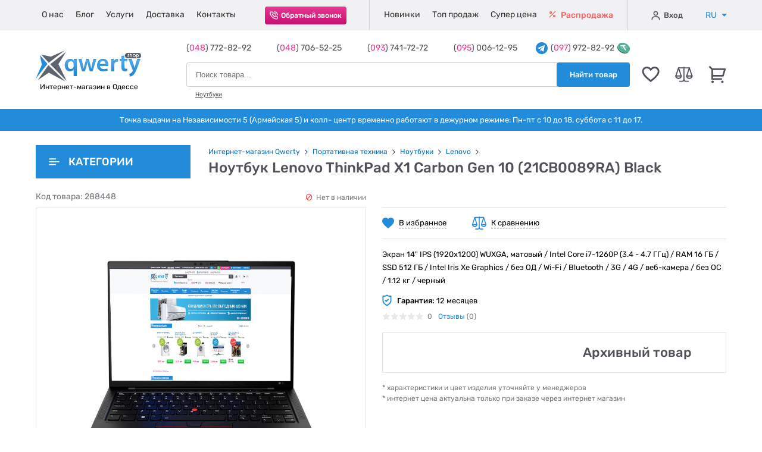

--- FILE ---
content_type: text/html; charset=UTF-8
request_url: https://qwertyshop.ua/noutbuk-lenovo-thinkpad-x1-carbon-gen-10-21cb0089ra-black-288448
body_size: 29474
content:
<!DOCTYPE html>
<html lang="ru" itemscope itemtype="http://schema.org/WebPage">

<head>
	<meta charset="UTF-8">
	<meta name="viewport" content="width=device-width, initial-scale=1.0">
	<title>Lenovo ThinkPad X1 Carbon Gen 10 (21CB0089RA) Black Одесса, купить Ноутбуки в Одессе, Украина: цены и характеристики | интернет-магазин Qwertyshop</title>
	<meta name="description" content="Лучшие цены на Lenovo ThinkPad X1 Carbon Gen 10 (21CB0089RA) Black в Украине. Купить Ноутбуки со склада в Одессе - интернет-магазин Qwertyshop | (048) 772-82-92 / 706-52-25 / (097) 972-82-92" />
	<meta name="keywords" content="Lenovo ThinkPad X1 Carbon Gen 10 (21CB0089RA) Black, Одесса, Украина, цены, характеристики, интернет-магазин, опт, розница, онлайн-магазин, продажа, со склада, каталог" />
	<meta name="SKYPE_TOOLBAR" content="SKYPE_TOOLBAR_PARSER_COMPATIBLE" />
	<meta name="lestinet-site-verification" content="Ou5b8eAAubAm1ZkGQ7NJ4T62" />
	<meta name='yandex-verification' content='6b3d2314e12adbb5' />
	<meta name="google-site-verification" content="9qbkhw98ymnl8o_SzJRSzs-G48sqMcTUM7HlMBs7cnk" />
	<base href="https://qwertyshop.ua/" />

	
		<link rel="canonical" href="https://qwertyshop.ua/noutbuk-lenovo-thinkpad-x1-carbon-gen-10-21cb0089ra-black-288448">

		
	<!-- reset -->
	<link rel="stylesheet" href="https://qwertyshop.ua/assets/css/reset.css">
	<!-- fancybox -->
	<link rel="stylesheet" href="https://qwertyshop.ua/assets/css/fancybox/jquery.fancybox.min.css" />
	<!-- price-slider -->
	<link rel="stylesheet" href="https://qwertyshop.ua/assets/css/jquery-ui.css">
	<!-- main.css -->
		<link rel="stylesheet" href="https://qwertyshop.ua/assets/css/main.css?margin">
	<!-- favicon -->
	<link href="https://qwertyshop.ua/assets/favicon.ico" rel="shortcut icon">

	<!-- Google Tag Manager -->
<script>(function(w,d,s,l,i){w[l]=w[l]||[];w[l].push({'gtm.start':
new Date().getTime(),event:'gtm.js'});var f=d.getElementsByTagName(s)[0],
j=d.createElement(s),dl=l!='dataLayer'?'&l='+l:'';j.async=true;j.src=
'https://www.googletagmanager.com/gtm.js?id='+i+dl;f.parentNode.insertBefore(j,f);
})(window,document,'script','dataLayer','GTM-T6586S');</script>
<!-- End Google Tag Manager -->
	<script type="text/javascript" src="https://platform-api.sharethis.com/js/sharethis.js#property=659ef86f3504a50019abdc35&product=sticky-share-buttons&source=platform" async="async"></script>
</head>

<body>
	<div class="sharethis-sticky-share-buttons"></div>

	
	<!-- Google Tag Manager (noscript) -->
<noscript><iframe src="https://www.googletagmanager.com/ns.html?id=GTM-T6586S"
height="0" width="0" style="display:none;visibility:hidden"></iframe></noscript>
<!-- End Google Tag Manager (noscript) -->
	<!-- Google tag (gtag.js) -->
<script async src="https://www.googletagmanager.com/gtag/js?id=AW-1005497886"></script>
<script>
  window.dataLayer = window.dataLayer || [];
  function gtag(){dataLayer.push(arguments);}
  gtag('js', new Date());

  gtag('config', 'AW-1005497886');
</script>
<!-- End Google tag (gtag.js) -->
	<span class="up">
		<svg class="icon">
			<use xlink:href="https://qwertyshop.ua/assets/svg/sprite.svg#icon-39-arrow-right"></use>
		</svg>
	</span>

	<!-- header -->
	<header class="header">

	<!-- header-line1-mob -->
	<div class="header-line1-mob">
		<div class="container">

			<!-- main-menu -->
			<div class="burger-wrapper">
				<button type="button" class="burger-btn" data-toggle data-target=".header-line1">
					<span></span>
				</button>
			</div>

			<!-- logo -->
			<div class="logo">
				<a href="https://qwertyshop.ua/">
					<img src="https://qwertyshop.ua/assets/img/header/qwertyshop-logo-mob.png" alt="qwertysjop.ua logo">	
				</a>
				<strong class="strong">Интернет-магазин в Одессе</strong>
			</div>

			<!-- cart -->
			<div class="icon">
								<div class="cart" onclick="openCart()">
					<svg class="icon">
						<use xlink:href="https://qwertyshop.ua/assets/svg/sprite.svg#icon-22-cart"></use>
					</svg>
										<span class="counter header-cart-counter ">0</span>
				</div>
			</div>

		</div>
	</div>

	<!-- header-line1 -->
	<div class="header-line1">
		<div class="container">

			<!-- submenu-logo -->
			<div class="submenu-logo">
				<a href="https://qwertyshop.ua/">
					<img src="https://qwertyshop.ua/assets/img/header/submenu-logo.png" alt="qwertyshop logo">
				</a>
			</div>

			<!-- submenu-language -->
			<div class="submenu-language">
				<ul class="submenu-language-list">
											<li class="submenu-language-list-item submenu-language-list-item-ru" data-setlang="ru">
							<span class="span" data-setlang="ru">RU</span>
						</li>
						<li class="submenu-language-list-item submenu-language-list-item-ua" data-setlang="uk">
							<span class="link">UA</span>
						</li>
									</ul>
			</div>

			<!-- submenu-close -->
			<button class="submenu-close-btn" type="button"></button>

			<!-- submenu-catalog-btn -->
			<div class="submenu-catalog-btn">
				<button class="catalog-btn2">
					<svg class="icon icon-46-catalog-mobile-blue">
						<use xlink:href="https://qwertyshop.ua/assets/svg/sprite.svg#icon-46-catalog-mobile-blue"></use>
					</svg>
					<span class="span">Каталог товаров</span>
					<svg class="icon icon-39-arrow-right">
						<use xlink:href="https://qwertyshop.ua/assets/svg/sprite.svg#icon-39-arrow-right"></use>
					</svg>
				</button>
			</div>

			<!-- nav -->
			<nav class="nav">
				<ul class="menu">
					<li class="menu-item">
						<a href="https://qwertyshop.ua/otzyvy-klientov" class="link">
							О нас						</a>
					</li>
					<li class="menu-item">
						<a href="https://qwertyshop.ua/stati" class="link">
							Блог
						</a>
					</li>
					<li class="menu-item">
						<a href="https://qwertyshop.ua/servisniy-centr" class="link">
							Услуги						</a>
					</li>
					<li class="menu-item">
						<a href="https://qwertyshop.ua/usloviya-oplaty-i-dostavki" class="link">
							Доставка
						</a>
					</li>
					<li class="menu-item">
						<a href="https://qwertyshop.ua/kontaktnaya-informaciya" class="link">
							Контакты						</a>
					</li>
				</ul>
			</nav>

			<!-- callback -->
			<div class="callback">
				<button class="callback-btn"
					data-fancybox
					data-src="#modal-callback"
					data-touch="false">
					<svg class="icon icon-25-callback">
						<use xlink:href="https://qwertyshop.ua/assets/svg/sprite.svg#icon-25-callback"></use>
					</svg>
					<span class="span">Обратный звонок</span>
				</button>
			</div>

			<!-- markers -->
			<div class="markers">
				<ul class="markers-list">
					<li class="markers-list-item">
						<a href="https://qwertyshop.ua/novinki-kataloga" class="link news">
							Новинки
						</a>
					</li>
					<li class="markers-list-item">
						<a href="https://qwertyshop.ua/samye-populyarnye-tovary-dnya" class="link top">
							Топ продаж						</a>
					</li>
					<li class="markers-list-item">
						<a href="https://qwertyshop.ua/akcii" class="link super-price">
							Супер цена						</a>
					</li>
					<li class="markers-list-item">
						<a href="https://qwertyshop.ua/rasprodazha" class="link sale">
							<svg class="icon icon-26-percent">
								<use xlink:href="https://qwertyshop.ua/assets/svg/sprite.svg#icon-26-percent"></use>
							</svg>
							Распродажа						</a>
					</li>
				</ul>
			</div>

			<!-- wishlist-comparelist-mob -->
			<div class="wishlist-comparelist-mob">
				<div class="wishlist icon-wrapper" onclick="window.location='https://qwertyshop.ua/wishlist'">
					<svg class="icon icon-20-wishlist">
						<use xlink:href="https://qwertyshop.ua/assets/svg/sprite.svg#icon-20-wishlist"></use>
					</svg>
					<div class="counter wishlist-counter ">
						0					</div>
				</div>
				<div class="text" onclick="window.location='https://qwertyshop.ua/wishlist'">Избранное</div>
				
				<div class="comparelist icon-wrapper" onclick="window.location='https://qwertyshop.ua/comparelist'">
					<svg class="icon icon-20-wishlist">
						<use xlink:href="https://qwertyshop.ua/assets/svg/sprite.svg#icon-21-comparelist"></use>
					</svg>
					<div class="counter comparelist-counter ">
						0					</div>
				</div>
				<div class="text" onclick="window.location='https://qwertyshop.ua/comparelist'">Сравнение</div>
			</div>

			<!-- cabinet -->
			<div class="cabinet">
				
									
					<button type="button" class="cabinet-list-btn sign-in"
						data-fancybox
						data-src="#modal-login">
						<svg class="icon icon-24-user">
							<use xlink:href="https://qwertyshop.ua/assets/svg/sprite.svg#icon-24-user"></use>
						</svg>
						Вход					</button>

				
				<!-- <span class="stick"></span> -->

				
					<!-- <button class="cabinet-list-btn sign-up"
						data-fancybox
						data-src="#modal-register">
						Регистрация
					</button> -->

				
			</div>

			<div class="text-mob">
				Точка выдачи на Независимости 5 (Армейская 5) и колл- центр временно работают в дежурном режиме: Пн-пт с 10 до 18. суббота с 11 до 17. 
			</div>

			<!-- languages -->
			<div class="language">
				<div class="language-wrap">
					<ul class="language-list">
													<li class="language-list-item">
								<span class="span submenu-language-list-item-ru" data-setlang="ru">
									RU
									<svg class="icon caret-down">
										<use xlink:href="/assets/svg/sprite.svg#icon-44-caret-down"></use>
									</svg>
								</span>
							</li>
							<li class="language-list-item">
								<span class="link submenu-language-list-item-ua" data-setlang="uk">
									UA
								</span>
							</li>
											</ul>
				</div>
			</div>

		</div>
	</div>

	<!-- header-line2 -->
	<div class="header-line2">
		<div class="container">

			<!-- logo -->
			<div class="logo-wrap" itemprop="publisher" itemscope itemtype="https://schema.org/Organization">
				<div class="logo" itemprop="logo" itemscope itemtype="https://schema.org/ImageObject">
					<a href="https://qwertyshop.ua/" class="logo-link">
						<img src="https://qwertyshop.ua/assets/img/header/qwertyshop-logo.png" alt="qwertyshop.ua logo">
					</a>
					<strong class="strong">Интернет-магазин в Одессе</strong>
					<meta itemprop="width" content="178" />
					<meta itemprop="height" content="54" />
				</div>
				<meta itemprop="name" content="🛒 Интернет-магазин электроники Qwertyshop.ua" />
				<meta itemprop="telephone" content="+38 (048) 772-82-92" />
				<meta itemprop="telephone" content="+38 (048) 706-52-25" />
				<meta itemprop="telephone" content="+38 (093) 741-72-72" />
				<meta itemprop="telephone" content="+38 (095) 006-12-95" />
				<meta itemprop="address" content="Украина, Одесса ул. Армейская 5" />
				<meta itemprop="url" content="https://qwertyshop.ua/" />
				<link itemprop="logo" href="https://qwertyshop.ua/assets/img/header/qwertyshop-logo.png">
			</div>

			<!-- phones-search -->
			<div class="phones-search">

				<!-- phones -->
				<div class="phones">
					<div class="phones-wrapper">
						<div class="phones-wrapper2">
							<div class="phones-item">
								(<span>048</span>)  772-82-92								<svg class="icon">
									<use xlink:href="https://qwertyshop.ua/assets/svg/sprite.svg#icon-44-caret-down"></use>
								</svg>
							</div>
							<div class="phones-item">
								<!-- (<span>048</span>) 706-52-25 -->
								(<span>048</span>)  706-52-25							</div>
							<div class="phones-item">
								<!-- (<span>095</span>) 006-12-95 -->
								(<span>093</span>)  741-72-72							</div>
							<div class="phones-item">
								<!-- (<span>097</span>) 972-82-92 -->
								(<span>095</span>)  006-12-95							</div>
						</div>
					</div>
					<div class="phones-item telegram">
						<a href="https://t.me/QwertyShop_Online" target="_blank">
							<svg class="icon icon-23-telegram">
								<use xlink:href="https://qwertyshop.ua/assets/svg/sprite.svg#icon-23-telegram"></use>
							</svg>
							<div>
								(<span>097</span>)  972-82-92							</div>
							<svg class="icon icon-23-usdt-token">
								<use xlink:href="https://qwertyshop.ua/assets/svg/sprite.svg#icon-23-usdt-token"></use>
							</svg>
						</a>
					</div>
				</div>

				<!-- search -->
				<form action="https://qwertyshop.ua/search" name = "searchform" class="search-form" method="post" accept-charset="utf-8">
<input type="hidden" name="csrf_test_name" value="66d41197190e20abed5ed8487f028461" />                                                                                                                       
				<div class="search">

					<input id="search-input"
						type="text"
						class="search-input"
						placeholder="Поиск товара..."
						name="search"
						autocomplete="off"
						required>

					<button type="submit" class="search-btn">
						<svg class="icon">
							<use xlink:href="assets/svg/sprite.svg#icon-37-search-btn"></use>
						</svg>
						<span class="span">Найти товар</span>
					</button>

					

					<div id="search_result">
						<div class="user-query">
							<div class="searchword">
								Вы искали: "<strong>3453454435</strong>"
							</div>
							<div class="close">
								<i class="fas fa-times"></i>
							</div>
						</div>
						<div class="search-result">

						</div>
					</div>

				</div>
				</form>
				<!-- fast-link -->
				<div class="fast-link">
					<a href="https://qwertyshop.ua/noutbuki" class="fast-link-item">
						Ноутбуки 					</a>
				</div>
			</div>

			<!-- wishlist -->
			<div class="icon-wrpapper">
				<div class="wishlist" onclick="window.location='https://qwertyshop.ua/wishlist'">
					<svg class="icon icon-20-wishlist">
						<use xlink:href="assets/svg/sprite.svg#icon-20-wishlist"></use>
					</svg>
					<span class="counter wishlist-counter ">
						0					</span>
				</div>
			</div>

			<!-- comparelist -->
			<div class="icon-wrpapper"  onclick="window.location='https://qwertyshop.ua/comparelist'">
				<div class="comparelist">
					<svg class="icon icon-21-comparelist">
						<use xlink:href="assets/svg/sprite.svg#icon-21-comparelist"></use>
					</svg>
					<span class="counter comparelist-counter ">
						0					</span>
				</div>
			</div>

			<!-- cart -->
			<div class="icon-wrpapper">
				<div class="cart" onclick="openCart()">
					<svg class="icon icon-22-cart">
						<use xlink:href="https://qwertyshop.ua/assets/svg/sprite.svg#icon-22-cart"></use>
					</svg>
										<span class="counter header-cart-counter ">0</span>

				</div>
			</div>

		</div>
	</div>

	<!-- header-line3 -->
	<div class="header-line3">
		<div class="container">
			Точка выдачи на Независимости 5 (Армейская 5) и колл- центр временно работают в дежурном режиме: Пн-пт с 10 до 18. суббота с 11 до 17. 
		</div>
	</div>

</header>
	<!-- main -->
	<main class="main">

		<div itemscope itemtype="http://schema.org/Product">

	<!-- product-page -->
	<div class="container product-page">

		<!-- catalog-btn2-mob-wrap -->
		<div class="catalog-btn2-mob-wrap">
	<button class="catalog-btn2-mob">
		<svg class="icon">
			<use xlink:href="https://qwertyshop.ua/assets/svg/sprite.svg#icon-45-catalog-mobile"></use>
		</svg>
		Каталог товаров
	</button>
</div>
		<div class="product-page-head">

			<!-- catalog -->
			<div class="catalog ">
	<button class="catalog-btn">
		<svg class="icon icon-27-categories">
			<use xlink:href="https://qwertyshop.ua/assets/svg/sprite.svg#icon-27-categories"></use>
		</svg>
		<svg class="icon icon-38-arrow-left">
			<use xlink:href="https://qwertyshop.ua/assets/svg/sprite.svg#icon-38-arrow-left"></use>
		</svg>
		Категории	</button>
	<ul class="catalog-menu">

				
			
			<li class="catalog-menu-item is-parent">

				<a href="https://qwertyshop.ua/portativnaya-tehnika" class="link">
					<span class="span">
						Портативная техника					</span>
					<svg class="icon arrow"><use xlink:href="https://qwertyshop.ua/assets/svg/sprite.svg#icon-49-catalog-shevron-right"></use></svg>				</a>

				
					<ul class="submenu">
				
																					
								<li class="submenu-item ">

									<a href="https://qwertyshop.ua/noutbuki" class="link">
										<span class="span">
											Ноутбуки										</span>
																			</a>

									
								</li>
																												
								<li class="submenu-item ">

									<a href="https://qwertyshop.ua/vneshnie-akkumulyatory-power-bank" class="link">
										<span class="span">
											Универсальные мобильные батареи (повербанки)										</span>
																			</a>

									
								</li>
																												
								<li class="submenu-item ">

									<a href="https://qwertyshop.ua/planshetnye-kompyutery" class="link">
										<span class="span">
											Планшетные компьютеры										</span>
																			</a>

									
								</li>
																												
								<li class="submenu-item is-parent">

									<a href="https://qwertyshop.ua/elementy-pitaniya" class="link">
										<span class="span">
											Автономное питание										</span>
										<svg class="icon arrow"><use xlink:href="https://qwertyshop.ua/assets/svg/sprite.svg#icon-49-catalog-shevron-right"></use></svg>									</a>

									
										<ul class="submenu">

																																				
													<li class="submenu-item ">

														<a href="https://qwertyshop.ua/power-station" class="link">
															<span class="span">
																Зарядные станции															</span>
																													</a>

														
													</li>
																																																
													<li class="submenu-item ">

														<a href="https://qwertyshop.ua/power-kits" class="link">
															<span class="span">
																Комплекты питания															</span>
																													</a>

														
													</li>
																																																
													<li class="submenu-item ">

														<a href="https://qwertyshop.ua/generatory" class="link">
															<span class="span">
																Генераторы															</span>
																													</a>

														
													</li>
																																																
													<li class="submenu-item ">

														<a href="https://qwertyshop.ua/solar-panels" class="link">
															<span class="span">
																Солнечные панели															</span>
																													</a>

														
													</li>
																																																
													<li class="submenu-item ">

														<a href="https://qwertyshop.ua/pps-accessories" class="link">
															<span class="span">
																Аксессуары для зарядных станций															</span>
																													</a>

														
													</li>
																																																
													<li class="submenu-item ">

														<a href="https://qwertyshop.ua/invertor" class="link">
															<span class="span">
																Инверторы															</span>
																													</a>

														
													</li>
																																																
													<li class="submenu-item ">

														<a href="https://qwertyshop.ua/akumulyator-dlya-invertor" class="link">
															<span class="span">
																Аккумуляторы															</span>
																													</a>

														
													</li>
																																																
													<li class="submenu-item ">

														<a href="https://qwertyshop.ua/batareyki" class="link">
															<span class="span">
																Батарейки															</span>
																													</a>

														
													</li>
																																																
													<li class="submenu-item ">

														<a href="https://qwertyshop.ua/akkumulyatory" class="link">
															<span class="span">
																Аккумуляторные батарейки															</span>
																													</a>

														
													</li>
																																																
													<li class="submenu-item ">

														<a href="https://qwertyshop.ua/zaryadnye-ustroystva-dlya-akkumulyatorov" class="link">
															<span class="span">
																Зарядные устройства для аккумуляторов															</span>
																													</a>

														
													</li>
																							
										</ul>

									
								</li>
																												
								<li class="submenu-item is-parent">

									<a href="https://qwertyshop.ua/cables" class="link">
										<span class="span">
											Кабели										</span>
										<svg class="icon arrow"><use xlink:href="https://qwertyshop.ua/assets/svg/sprite.svg#icon-49-catalog-shevron-right"></use></svg>									</a>

									
										<ul class="submenu">

																																				
													<li class="submenu-item ">

														<a href="https://qwertyshop.ua/kabeli-sinhronizacii-dlya-smartfonov" class="link">
															<span class="span">
																Дата кабели															</span>
																													</a>

														
													</li>
																																																
													<li class="submenu-item ">

														<a href="https://qwertyshop.ua/v-cables" class="link">
															<span class="span">
																Видео кабели															</span>
																													</a>

														
													</li>
																																																
													<li class="submenu-item ">

														<a href="https://qwertyshop.ua/a-cables" class="link">
															<span class="span">
																Аудио кабели															</span>
																													</a>

														
													</li>
																																																
													<li class="submenu-item ">

														<a href="https://qwertyshop.ua/patch-cord" class="link">
															<span class="span">
																Патч-корды (интернет кабели)															</span>
																													</a>

														
													</li>
																																																
													<li class="submenu-item ">

														<a href="https://qwertyshop.ua/cables-p" class="link">
															<span class="span">
																Кабели питания															</span>
																													</a>

														
													</li>
																							
										</ul>

									
								</li>
																												
								<li class="submenu-item is-parent">

									<a href="https://qwertyshop.ua/kabeli-i-adaptery" class="link">
										<span class="span">
											USB хабы / USB док станции										</span>
										<svg class="icon arrow"><use xlink:href="https://qwertyshop.ua/assets/svg/sprite.svg#icon-49-catalog-shevron-right"></use></svg>									</a>

									
										<ul class="submenu">

																																				
													<li class="submenu-item ">

														<a href="https://qwertyshop.ua/adapters" class="link">
															<span class="span">
																Адаптеры / Переходники															</span>
																													</a>

														
													</li>
																																																
													<li class="submenu-item ">

														<a href="https://qwertyshop.ua/dok-stancii-dlya-noutbukov" class="link">
															<span class="span">
																USB Хабы / Док-станции / Концентраторы															</span>
																													</a>

														
													</li>
																																																
													<li class="submenu-item ">

														<a href="https://qwertyshop.ua/karmany-i-aksessuary-dlya-diskov-i-nakopiteley" class="link">
															<span class="span">
																Карманы и аксессуары для HDD и SSD															</span>
																													</a>

														
													</li>
																																																
													<li class="submenu-item ">

														<a href="https://qwertyshop.ua/hdd-ssd-docking-station" class="link">
															<span class="span">
																Док станции для HDD и SSD															</span>
																													</a>

														
													</li>
																																																
													<li class="submenu-item ">

														<a href="https://qwertyshop.ua/optibay-adapters" class="link">
															<span class="span">
																Optibay адаптеры															</span>
																													</a>

														
													</li>
																																																
													<li class="submenu-item ">

														<a href="https://qwertyshop.ua/card-readers" class="link">
															<span class="span">
																Картридеры															</span>
																													</a>

														
													</li>
																							
										</ul>

									
								</li>
																												
								<li class="submenu-item ">

									<a href="https://qwertyshop.ua/usb-flesh-nakopiteli" class="link">
										<span class="span">
											USB флеш-накопители										</span>
																			</a>

									
								</li>
																												
								<li class="submenu-item ">

									<a href="https://qwertyshop.ua/karty-pamyati" class="link">
										<span class="span">
											Карты памяти										</span>
																			</a>

									
								</li>
																												
								<li class="submenu-item ">

									<a href="https://qwertyshop.ua/vneshnie-zhestkie-diski" class="link">
										<span class="span">
											Внешние накопители										</span>
																			</a>

									
								</li>
																												
								<li class="submenu-item ">

									<a href="https://qwertyshop.ua/sumki-i-ryukzaki-dlya-noutbukov" class="link">
										<span class="span">
											Сумки для ноутбуков										</span>
																			</a>

									
								</li>
																												
								<li class="submenu-item ">

									<a href="https://qwertyshop.ua/laptop-backpacks" class="link">
										<span class="span">
											Рюкзаки для ноутбуков										</span>
																			</a>

									
								</li>
																												
								<li class="submenu-item ">

									<a href="https://qwertyshop.ua/podstavki-pod-noutbuki" class="link">
										<span class="span">
											Подставки под ноутбуки										</span>
																			</a>

									
								</li>
																												
								<li class="submenu-item ">

									<a href="https://qwertyshop.ua/elektronnye-knigi" class="link">
										<span class="span">
											Электронные книги										</span>
																			</a>

									
								</li>
																												
								<li class="submenu-item ">

									<a href="https://qwertyshop.ua/cleaning" class="link">
										<span class="span">
											Средства для чистки										</span>
																			</a>

									
								</li>
																												
								<li class="submenu-item is-parent">

									<a href="https://qwertyshop.ua/zapchasti-i-komplektuyushchie-dlya-noutbukov" class="link">
										<span class="span">
											Запчасти и комплектующие для ноутбуков										</span>
										<svg class="icon arrow"><use xlink:href="https://qwertyshop.ua/assets/svg/sprite.svg#icon-49-catalog-shevron-right"></use></svg>									</a>

									
										<ul class="submenu">

																																				
													<li class="submenu-item ">

														<a href="https://qwertyshop.ua/zaryadnye-ustroystva-dlya-noutbukov" class="link">
															<span class="span">
																Зарядные устройства для ноутбуков															</span>
																													</a>

														
													</li>
																																																
													<li class="submenu-item ">

														<a href="https://qwertyshop.ua/klaviatury-dlya-noutbukov" class="link">
															<span class="span">
																Клавиатуры для ноутбуков															</span>
																													</a>

														
													</li>
																																																
													<li class="submenu-item ">

														<a href="https://qwertyshop.ua/akkumulyatornye-batarei-dlya-noutbukov" class="link">
															<span class="span">
																Аккумуляторные батареи для ноутбуков															</span>
																													</a>

														
													</li>
																																																
													<li class="submenu-item ">

														<a href="https://qwertyshop.ua/matricy-i-displei-dlya-noutbukov" class="link">
															<span class="span">
																Матрицы и дисплеи для ноутбуков															</span>
																													</a>

														
													</li>
																																																																							
													<li class="submenu-item ">

														<a href="https://qwertyshop.ua/sistemy-ohlazhdeniya-i-ventilyatory-dlya-noutbukov" class="link">
															<span class="span">
																Системы охлаждения и вентиляторы для ноутбуков															</span>
																													</a>

														
													</li>
																																																																																																																																										
										</ul>

									
								</li>
																												
								<li class="submenu-item ">

									<a href="https://qwertyshop.ua/aksessuary-dlya-elektronnyh-knig" class="link">
										<span class="span">
											Аксессуары для электронных книг										</span>
																			</a>

									
								</li>
													
					</ul>

				
			</li>
		
				
			
			<li class="catalog-menu-item is-parent">

				<a href="https://qwertyshop.ua/orgtehnika" class="link">
					<span class="span">
						Оргтехника					</span>
					<svg class="icon arrow"><use xlink:href="https://qwertyshop.ua/assets/svg/sprite.svg#icon-49-catalog-shevron-right"></use></svg>				</a>

				
					<ul class="submenu">
				
																					
								<li class="submenu-item ">

									<a href="https://qwertyshop.ua/personalnye-kompyutery" class="link">
										<span class="span">
											Персональные компьютеры										</span>
																			</a>

									
								</li>
																												
								<li class="submenu-item ">

									<a href="https://qwertyshop.ua/nettopy-i-monobloki" class="link">
										<span class="span">
											Неттопы и моноблоки										</span>
																			</a>

									
								</li>
																												
								<li class="submenu-item ">

									<a href="https://qwertyshop.ua/monitory" class="link">
										<span class="span">
											Мониторы										</span>
																			</a>

									
								</li>
																																									
								<li class="submenu-item ">

									<a href="https://qwertyshop.ua/programmnoe-obespechenie-dlya-kompyuterov" class="link">
										<span class="span">
											Программное обеспечение для компьютеров										</span>
																			</a>

									
								</li>
																												
								<li class="submenu-item is-parent">

									<a href="https://qwertyshop.ua/setevoe-oborudovanie" class="link">
										<span class="span">
											Сетевое оборудование										</span>
										<svg class="icon arrow"><use xlink:href="https://qwertyshop.ua/assets/svg/sprite.svg#icon-49-catalog-shevron-right"></use></svg>									</a>

									
										<ul class="submenu">

																																				
													<li class="submenu-item ">

														<a href="https://qwertyshop.ua/marshrutizatory-i-routery" class="link">
															<span class="span">
																Маршрутизаторы и роутеры															</span>
																													</a>

														
													</li>
																																																
													<li class="submenu-item ">

														<a href="https://qwertyshop.ua/tochki-dostupa" class="link">
															<span class="span">
																Точки доступа															</span>
																													</a>

														
													</li>
																																																
													<li class="submenu-item ">

														<a href="https://qwertyshop.ua/setevye-adaptery" class="link">
															<span class="span">
																Сетевые адаптеры															</span>
																													</a>

														
													</li>
																																																
													<li class="submenu-item ">

														<a href="https://qwertyshop.ua/kommutatory-i-svichi" class="link">
															<span class="span">
																Коммутаторы и свичи															</span>
																													</a>

														
													</li>
																																																
													<li class="submenu-item ">

														<a href="https://qwertyshop.ua/setevye-hranilishcha-nas" class="link">
															<span class="span">
																Сетевые хранилища (NAS)															</span>
																													</a>

														
													</li>
																																																																							
													<li class="submenu-item ">

														<a href="https://qwertyshop.ua/retranslyatory" class="link">
															<span class="span">
																Ретрансляторы															</span>
																													</a>

														
													</li>
																																																
													<li class="submenu-item ">

														<a href="https://qwertyshop.ua/poe-adaptery" class="link">
															<span class="span">
																PoE-адаптеры															</span>
																													</a>

														
													</li>
																																																
													<li class="submenu-item ">

														<a href="https://qwertyshop.ua/antenny-i-kabeli-dlya-setevogo-oborudovaniya" class="link">
															<span class="span">
																Антенны и кабели для сетевого оборудования															</span>
																													</a>

														
													</li>
																																																
													<li class="submenu-item ">

														<a href="https://qwertyshop.ua/powerline-adaptery" class="link">
															<span class="span">
																Powerline-адаптеры															</span>
																													</a>

														
													</li>
																																																																					
										</ul>

									
								</li>
																												
								<li class="submenu-item ">

									<a href="https://qwertyshop.ua/akkumulyatornye-batarei-dlya-istochnikov-bespereboynogo-pitaniya" class="link">
										<span class="span">
											Аккумуляторные батареи для источников бесперебойного питания										</span>
																			</a>

									
								</li>
																												
								<li class="submenu-item ">

									<a href="https://qwertyshop.ua/istochniki-bespereboynogo-pitaniya" class="link">
										<span class="span">
											Источники бесперебойного питания										</span>
																			</a>

									
								</li>
																												
								<li class="submenu-item ">

									<a href="https://qwertyshop.ua/stabilizatory-napryazheniya" class="link">
										<span class="span">
											Стабилизаторы напряжения										</span>
																			</a>

									
								</li>
																												
								<li class="submenu-item ">

									<a href="https://qwertyshop.ua/setevye-filtry" class="link">
										<span class="span">
											Сетевые фильтры										</span>
																			</a>

									
								</li>
																												
								<li class="submenu-item ">

									<a href="https://qwertyshop.ua/graficheskie-planshety" class="link">
										<span class="span">
											Графические планшеты										</span>
																			</a>

									
								</li>
																												
								<li class="submenu-item ">

									<a href="https://qwertyshop.ua/aksessuary-dlya-personalnyh-kompyuterov" class="link">
										<span class="span">
											Аксессуары для персональных компьютеров										</span>
																			</a>

									
								</li>
																												
								<li class="submenu-item ">

									<a href="https://qwertyshop.ua/mnogofunkcionalnye-ustroystva-i-printery" class="link">
										<span class="span">
											Многофункциональные устройства и принтеры										</span>
																			</a>

									
								</li>
																												
								<li class="submenu-item ">

									<a href="https://qwertyshop.ua/skanery" class="link">
										<span class="span">
											Сканеры										</span>
																			</a>

									
								</li>
																												
								<li class="submenu-item is-parent">

									<a href="https://qwertyshop.ua/3d-devices-and-accessories" class="link">
										<span class="span">
											3D устройства и аксессуары										</span>
										<svg class="icon arrow"><use xlink:href="https://qwertyshop.ua/assets/svg/sprite.svg#icon-49-catalog-shevron-right"></use></svg>									</a>

									
										<ul class="submenu">

																																				
													<li class="submenu-item ">

														<a href="https://qwertyshop.ua/3d-printers" class="link">
															<span class="span">
																3D принтеры															</span>
																													</a>

														
													</li>
																							
										</ul>

									
								</li>
																																									
								<li class="submenu-item ">

									<a href="https://qwertyshop.ua/unichtozhiteli-dokumentov" class="link">
										<span class="span">
											Уничтожители документов										</span>
																			</a>

									
								</li>
																												
								<li class="submenu-item ">

									<a href="https://qwertyshop.ua/veb-kamery" class="link">
										<span class="span">
											Веб-камеры										</span>
																			</a>

									
								</li>
																																									
								<li class="submenu-item is-parent">

									<a href="https://qwertyshop.ua/aksessuary-dlya-printerov" class="link">
										<span class="span">
											Расходные материалы для принтеров										</span>
										<svg class="icon arrow"><use xlink:href="https://qwertyshop.ua/assets/svg/sprite.svg#icon-49-catalog-shevron-right"></use></svg>									</a>

									
										<ul class="submenu">

																																				
													<li class="submenu-item ">

														<a href="https://qwertyshop.ua/originalnye-kartridzhi" class="link">
															<span class="span">
																Оригинальные картриджи															</span>
																													</a>

														
													</li>
																																																																																														
													<li class="submenu-item ">

														<a href="https://qwertyshop.ua/chistyashchie-sredstva-dlya-printerov" class="link">
															<span class="span">
																Чистящие средства для принтеров															</span>
																													</a>

														
													</li>
																																																																							
													<li class="submenu-item ">

														<a href="https://qwertyshop.ua/tonery-i-barabany-dlya-printerov" class="link">
															<span class="span">
																Тонеры и барабаны для принтеров															</span>
																													</a>

														
													</li>
																							
										</ul>

									
								</li>
																																																																	
					</ul>

				
			</li>
		
				
			
			<li class="catalog-menu-item is-parent">

				<a href="https://qwertyshop.ua/produkciya-apple" class="link">
					<span class="span">
						Продукция Apple					</span>
					<svg class="icon arrow"><use xlink:href="https://qwertyshop.ua/assets/svg/sprite.svg#icon-49-catalog-shevron-right"></use></svg>				</a>

				
					<ul class="submenu">
				
																					
								<li class="submenu-item is-parent">

									<a href="https://qwertyshop.ua/noutbuki-apple-macbook" class="link">
										<span class="span">
											Ноутбуки Apple MacBook										</span>
										<svg class="icon arrow"><use xlink:href="https://qwertyshop.ua/assets/svg/sprite.svg#icon-49-catalog-shevron-right"></use></svg>									</a>

									
										<ul class="submenu">

																																				
													<li class="submenu-item ">

														<a href="https://qwertyshop.ua/noutbuki-apple-macbook-pro" class="link">
															<span class="span">
																Ноутбуки Apple MacBook Pro															</span>
																													</a>

														
													</li>
																																																
													<li class="submenu-item ">

														<a href="https://qwertyshop.ua/noutbuki-apple-macbook-air" class="link">
															<span class="span">
																Ноутбуки Apple MacBook Air															</span>
																													</a>

														
													</li>
																							
										</ul>

									
								</li>
																												
								<li class="submenu-item is-parent">

									<a href="https://qwertyshop.ua/planshety-apple-ipad" class="link">
										<span class="span">
											Планшеты Apple iPad										</span>
										<svg class="icon arrow"><use xlink:href="https://qwertyshop.ua/assets/svg/sprite.svg#icon-49-catalog-shevron-right"></use></svg>									</a>

									
										<ul class="submenu">

																																				
													<li class="submenu-item ">

														<a href="https://qwertyshop.ua/apple-ipad-air-13-2024" class="link">
															<span class="span">
																Apple iPad Air 13 2024															</span>
																													</a>

														
													</li>
																																																
													<li class="submenu-item ">

														<a href="https://qwertyshop.ua/apple-ipad-air-11-2024" class="link">
															<span class="span">
																Apple iPad Air 11 2024															</span>
																													</a>

														
													</li>
																																																
													<li class="submenu-item ">

														<a href="https://qwertyshop.ua/ipad-mini-7" class="link">
															<span class="span">
																Apple iPad Mini 7															</span>
																													</a>

														
													</li>
																																																
													<li class="submenu-item ">

														<a href="https://qwertyshop.ua/apple-ipad-air-13-2025" class="link">
															<span class="span">
																Apple iPad Air 13 2025															</span>
																													</a>

														
													</li>
																																																
													<li class="submenu-item ">

														<a href="https://qwertyshop.ua/apple-ipad-air-11-2025" class="link">
															<span class="span">
																Apple iPad Air 11 2025															</span>
																													</a>

														
													</li>
																																																
													<li class="submenu-item ">

														<a href="https://qwertyshop.ua/apple-ipad-11-2025" class="link">
															<span class="span">
																Apple iPad  11" 2025															</span>
																													</a>

														
													</li>
																																																
													<li class="submenu-item ">

														<a href="https://qwertyshop.ua/apple-ipad-pro-11-2025" class="link">
															<span class="span">
																Apple iPad Pro 11 2025															</span>
																													</a>

														
													</li>
																																																
													<li class="submenu-item ">

														<a href="https://qwertyshop.ua/apple-ipad-pro-13-2025" class="link">
															<span class="span">
																Apple iPad Pro 13 2025															</span>
																													</a>

														
													</li>
																																																
													<li class="submenu-item ">

														<a href="https://qwertyshop.ua/apple-ipad-pro-11-2024" class="link">
															<span class="span">
																Apple iPad Pro 11 2024															</span>
																													</a>

														
													</li>
																																																
													<li class="submenu-item ">

														<a href="https://qwertyshop.ua/apple-ipad-pro-13-2024" class="link">
															<span class="span">
																Apple iPad Pro 13 2024															</span>
																													</a>

														
													</li>
																																																
													<li class="submenu-item ">

														<a href="https://qwertyshop.ua/apple-ipad-10-9-2022" class="link">
															<span class="span">
																iPad 10.9 (10th generation) 2022															</span>
																													</a>

														
													</li>
																																																
													<li class="submenu-item ">

														<a href="https://qwertyshop.ua/apple-ipad-air-10-9-2022" class="link">
															<span class="span">
																iPad Air 10.9 (5th generation) 2022															</span>
																													</a>

														
													</li>
																																																
													<li class="submenu-item ">

														<a href="https://qwertyshop.ua/apple-ipad-pro-11-2022" class="link">
															<span class="span">
																iPad Pro 11 (4th generation) 2022															</span>
																													</a>

														
													</li>
																																																
													<li class="submenu-item ">

														<a href="https://qwertyshop.ua/apple-ipad-pro-12-9-2022" class="link">
															<span class="span">
																iPad Pro 12.9 (6th generation) 2022															</span>
																													</a>

														
													</li>
																																																
													<li class="submenu-item ">

														<a href="https://qwertyshop.ua/apple-ipad-9-10-2-2021" class="link">
															<span class="span">
																iPad 10.2 (9th generation) 2021															</span>
																													</a>

														
													</li>
																																																
													<li class="submenu-item ">

														<a href="https://qwertyshop.ua/apple-ipad-mini-8-3-2021" class="link">
															<span class="span">
																iPad mini 8.3 (6th generation) 2021															</span>
																													</a>

														
													</li>
																																																
													<li class="submenu-item ">

														<a href="https://qwertyshop.ua/apple-ipad-pro-11-2021" class="link">
															<span class="span">
																iPad Pro 11 (3rd generation) 2021															</span>
																													</a>

														
													</li>
																																																
													<li class="submenu-item ">

														<a href="https://qwertyshop.ua/apple-ipad-pro-12-9-2021" class="link">
															<span class="span">
																iPad Pro 12.9 (5th generation) 2021															</span>
																													</a>

														
													</li>
																																																																																																																																																																																																																																																																																																																																																																																																																																																																																																																																																	
										</ul>

									
								</li>
																												
								<li class="submenu-item ">

									<a href="https://qwertyshop.ua/monobloki-apple-imac" class="link">
										<span class="span">
											Моноблоки Apple iMac										</span>
																			</a>

									
								</li>
																												
								<li class="submenu-item is-parent">

									<a href="https://qwertyshop.ua/smartfony-apple-iphone" class="link">
										<span class="span">
											Смартфоны Apple iPhone										</span>
										<svg class="icon arrow"><use xlink:href="https://qwertyshop.ua/assets/svg/sprite.svg#icon-49-catalog-shevron-right"></use></svg>									</a>

									
										<ul class="submenu">

																																				
													<li class="submenu-item ">

														<a href="https://qwertyshop.ua/apple-iphone-16" class="link">
															<span class="span">
																Apple iPhone 16															</span>
																													</a>

														
													</li>
																																																
													<li class="submenu-item ">

														<a href="https://qwertyshop.ua/apple-iphone-16-plus" class="link">
															<span class="span">
																Apple iPhone 16 Plus															</span>
																													</a>

														
													</li>
																																																
													<li class="submenu-item ">

														<a href="https://qwertyshop.ua/apple-iphone-16-pro" class="link">
															<span class="span">
																Apple iPhone 16 Pro															</span>
																													</a>

														
													</li>
																																																
													<li class="submenu-item ">

														<a href="https://qwertyshop.ua/apple-iphone-16-pro-max" class="link">
															<span class="span">
																Apple iPhone 16 Pro Max															</span>
																													</a>

														
													</li>
																																																
													<li class="submenu-item ">

														<a href="https://qwertyshop.ua/apple-iphone-16e" class="link">
															<span class="span">
																APPLE iPhone 16e															</span>
																													</a>

														
													</li>
																																																
													<li class="submenu-item ">

														<a href="https://qwertyshop.ua/apple-iphone-17" class="link">
															<span class="span">
																Apple iPhone 17															</span>
																													</a>

														
													</li>
																																																
													<li class="submenu-item ">

														<a href="https://qwertyshop.ua/apple-iphone-air" class="link">
															<span class="span">
																Apple iPhone Air															</span>
																													</a>

														
													</li>
																																																
													<li class="submenu-item ">

														<a href="https://qwertyshop.ua/apple-iphone-17-pro" class="link">
															<span class="span">
																Apple iPhone 17 Pro															</span>
																													</a>

														
													</li>
																																																
													<li class="submenu-item ">

														<a href="https://qwertyshop.ua/apple-iphone-17-pro-max" class="link">
															<span class="span">
																Apple iPhone 17 Pro Max															</span>
																													</a>

														
													</li>
																																																
													<li class="submenu-item ">

														<a href="https://qwertyshop.ua/apple-iphone-15-pro-max" class="link">
															<span class="span">
																Apple iPhone 15 Pro Max															</span>
																													</a>

														
													</li>
																																																
													<li class="submenu-item ">

														<a href="https://qwertyshop.ua/apple-iphone-15-pro-128gb" class="link">
															<span class="span">
																Apple iPhone 15 Pro															</span>
																													</a>

														
													</li>
																																																
													<li class="submenu-item ">

														<a href="https://qwertyshop.ua/apple-iphone-15-plus" class="link">
															<span class="span">
																Apple iPhone 15 Plus															</span>
																													</a>

														
													</li>
																																																
													<li class="submenu-item ">

														<a href="https://qwertyshop.ua/apple-iphone-15" class="link">
															<span class="span">
																Apple iPhone 15															</span>
																													</a>

														
													</li>
																																																
													<li class="submenu-item ">

														<a href="https://qwertyshop.ua/apple-iphone-14" class="link">
															<span class="span">
																Apple iPhone 14															</span>
																													</a>

														
													</li>
																																																
													<li class="submenu-item ">

														<a href="https://qwertyshop.ua/apple-iphone-14-plus" class="link">
															<span class="span">
																Apple iPhone 14 Plus															</span>
																													</a>

														
													</li>
																																																
													<li class="submenu-item ">

														<a href="https://qwertyshop.ua/apple-iphone-14-pro" class="link">
															<span class="span">
																Apple iPhone 14 Pro															</span>
																													</a>

														
													</li>
																																																
													<li class="submenu-item ">

														<a href="https://qwertyshop.ua/apple-iphone-14-pro-max" class="link">
															<span class="span">
																Apple iPhone 14 Pro Max															</span>
																													</a>

														
													</li>
																																																
													<li class="submenu-item ">

														<a href="https://qwertyshop.ua/apple-iphone-13-mini" class="link">
															<span class="span">
																Apple iPhone 13 mini															</span>
																													</a>

														
													</li>
																																																
													<li class="submenu-item ">

														<a href="https://qwertyshop.ua/apple-iphone-13" class="link">
															<span class="span">
																Apple iPhone 13															</span>
																													</a>

														
													</li>
																																																
													<li class="submenu-item ">

														<a href="https://qwertyshop.ua/apple-iphone-13-pro" class="link">
															<span class="span">
																Apple iPhone 13 Pro															</span>
																													</a>

														
													</li>
																																																
													<li class="submenu-item ">

														<a href="https://qwertyshop.ua/apple-iphone-13-pro-max" class="link">
															<span class="span">
																Apple iPhone 13 Pro Max															</span>
																													</a>

														
													</li>
																																																
													<li class="submenu-item ">

														<a href="https://qwertyshop.ua/apple-iphone-se-2022" class="link">
															<span class="span">
																Apple iPhone SE 2022															</span>
																													</a>

														
													</li>
																																																																							
													<li class="submenu-item ">

														<a href="https://qwertyshop.ua/apple-iphone-12-mini" class="link">
															<span class="span">
																Apple iPhone 12 mini															</span>
																													</a>

														
													</li>
																																																
													<li class="submenu-item ">

														<a href="https://qwertyshop.ua/apple-iphone-12" class="link">
															<span class="span">
																Apple iPhone 12															</span>
																													</a>

														
													</li>
																																																																																														
													<li class="submenu-item ">

														<a href="https://qwertyshop.ua/apple-iphone-11" class="link">
															<span class="span">
																Apple iPhone 11															</span>
																													</a>

														
													</li>
																																																
													<li class="submenu-item ">

														<a href="https://qwertyshop.ua/apple-iphone-11-pro" class="link">
															<span class="span">
																Apple iPhone 11 Pro															</span>
																													</a>

														
													</li>
																																																
													<li class="submenu-item ">

														<a href="https://qwertyshop.ua/apple-iphone-11-pro-max" class="link">
															<span class="span">
																Apple iPhone 11 Pro Max															</span>
																													</a>

														
													</li>
																																																																																																																																																																																																																																																																																																																																																																																																																																																					
										</ul>

									
								</li>
																												
								<li class="submenu-item ">

									<a href="https://qwertyshop.ua/monitory-apple-studio-display" class="link">
										<span class="span">
											Мониторы Apple Studio Display										</span>
																			</a>

									
								</li>
																												
								<li class="submenu-item ">

									<a href="https://qwertyshop.ua/garnitury-dlya-iphone" class="link">
										<span class="span">
											Наушники Apple AirPods										</span>
																			</a>

									
								</li>
																												
								<li class="submenu-item ">

									<a href="https://qwertyshop.ua/chasy-apple-iwatch" class="link">
										<span class="span">
											Часы Apple Watch										</span>
																			</a>

									
								</li>
																												
								<li class="submenu-item is-parent">

									<a href="https://qwertyshop.ua/apple-cases" class="link">
										<span class="span">
											Чехлы Apple										</span>
										<svg class="icon arrow"><use xlink:href="https://qwertyshop.ua/assets/svg/sprite.svg#icon-49-catalog-shevron-right"></use></svg>									</a>

									
										<ul class="submenu">

																																				
													<li class="submenu-item ">

														<a href="https://qwertyshop.ua/apple-watch-bands" class="link">
															<span class="span">
																Ремешки и чехлы для Apple Watch															</span>
																													</a>

														
													</li>
																																																
													<li class="submenu-item ">

														<a href="https://qwertyshop.ua/chehly-dlya-macbook" class="link">
															<span class="span">
																Чехлы для MacBook															</span>
																													</a>

														
													</li>
																																																
													<li class="submenu-item ">

														<a href="https://qwertyshop.ua/chehly-dlya-iphone" class="link">
															<span class="span">
																Чехлы для iPhone															</span>
																													</a>

														
													</li>
																																																
													<li class="submenu-item ">

														<a href="https://qwertyshop.ua/chehly-dlya-ipad" class="link">
															<span class="span">
																Чехлы для iPad															</span>
																													</a>

														
													</li>
																																																
													<li class="submenu-item ">

														<a href="https://qwertyshop.ua/aksessuary-dlya-apple-airpods" class="link">
															<span class="span">
																Чехлы для Apple AirPods															</span>
																													</a>

														
													</li>
																							
										</ul>

									
								</li>
																												
								<li class="submenu-item ">

									<a href="https://qwertyshop.ua/apple-chargers" class="link">
										<span class="span">
											Зарядные устройства Apple										</span>
																			</a>

									
								</li>
																												
								<li class="submenu-item ">

									<a href="https://qwertyshop.ua/apple-cables" class="link">
										<span class="span">
											Кабели Apple										</span>
																			</a>

									
								</li>
																												
								<li class="submenu-item ">

									<a href="https://qwertyshop.ua/aksessuary-apple-watch" class="link">
										<span class="span">
											Аксессуары Apple										</span>
																			</a>

									
								</li>
																												
								<li class="submenu-item ">

									<a href="https://qwertyshop.ua/nettopy-apple-mac" class="link">
										<span class="span">
											Неттопы Apple Mac										</span>
																			</a>

									
								</li>
																												
								<li class="submenu-item ">

									<a href="https://qwertyshop.ua/b-u-apple" class="link">
										<span class="span">
											Б/У Apple										</span>
																			</a>

									
								</li>
																												
								<li class="submenu-item ">

									<a href="https://qwertyshop.ua/mediapleery-apple-tv" class="link">
										<span class="span">
											Медиаплееры Apple TV										</span>
																			</a>

									
								</li>
																												
								<li class="submenu-item ">

									<a href="https://qwertyshop.ua/setevoe-oborudovanie-apple" class="link">
										<span class="span">
											Сетевое оборудование Apple										</span>
																			</a>

									
								</li>
													
					</ul>

				
			</li>
		
				
			
			<li class="catalog-menu-item is-parent">

				<a href="https://qwertyshop.ua/bytovaya-tehnika" class="link">
					<span class="span">
						Бытовая техника					</span>
					<svg class="icon arrow"><use xlink:href="https://qwertyshop.ua/assets/svg/sprite.svg#icon-49-catalog-shevron-right"></use></svg>				</a>

				
					<ul class="submenu">
				
																																		
								<li class="submenu-item is-parent">

									<a href="https://qwertyshop.ua/melkaya-bytovaya-tehnika" class="link">
										<span class="span">
											Мелкая бытовая техника										</span>
										<svg class="icon arrow"><use xlink:href="https://qwertyshop.ua/assets/svg/sprite.svg#icon-49-catalog-shevron-right"></use></svg>									</a>

									
										<ul class="submenu">

																																				
													<li class="submenu-item ">

														<a href="https://qwertyshop.ua/roboty-pylesosy" class="link">
															<span class="span">
																Роботы пылесосы															</span>
																													</a>

														
													</li>
																																																
													<li class="submenu-item ">

														<a href="https://qwertyshop.ua/blendery" class="link">
															<span class="span">
																Блендеры															</span>
																													</a>

														
													</li>
																																																
													<li class="submenu-item ">

														<a href="https://qwertyshop.ua/kofemashiny" class="link">
															<span class="span">
																Кофемашины															</span>
																													</a>

														
													</li>
																																																
													<li class="submenu-item ">

														<a href="https://qwertyshop.ua/kuhonnye-kombayny" class="link">
															<span class="span">
																Кухонные комбайны															</span>
																													</a>

														
													</li>
																																																
													<li class="submenu-item ">

														<a href="https://qwertyshop.ua/miksery" class="link">
															<span class="span">
																Миксеры															</span>
																													</a>

														
													</li>
																																																
													<li class="submenu-item ">

														<a href="https://qwertyshop.ua/elektrochayniki" class="link">
															<span class="span">
																Электрочайники															</span>
																													</a>

														
													</li>
																																																
													<li class="submenu-item ">

														<a href="https://qwertyshop.ua/multivarki" class="link">
															<span class="span">
																Мультиварки															</span>
																													</a>

														
													</li>
																																																
													<li class="submenu-item ">

														<a href="https://qwertyshop.ua/hlebopechki" class="link">
															<span class="span">
																Хлебопечки															</span>
																													</a>

														
													</li>
																																																
													<li class="submenu-item ">

														<a href="https://qwertyshop.ua/myasorubki" class="link">
															<span class="span">
																Мясорубки															</span>
																													</a>

														
													</li>
																																																
													<li class="submenu-item ">

														<a href="https://qwertyshop.ua/pylesosy" class="link">
															<span class="span">
																Пылесосы															</span>
																													</a>

														
													</li>
																																																
													<li class="submenu-item ">

														<a href="https://qwertyshop.ua/parovarki" class="link">
															<span class="span">
																Пароварки															</span>
																													</a>

														
													</li>
																																																
													<li class="submenu-item ">

														<a href="https://qwertyshop.ua/sokovyzhimalki" class="link">
															<span class="span">
																Соковыжималки															</span>
																													</a>

														
													</li>
																																																
													<li class="submenu-item ">

														<a href="https://qwertyshop.ua/utyugi" class="link">
															<span class="span">
																Утюги															</span>
																													</a>

														
													</li>
																																																
													<li class="submenu-item ">

														<a href="https://qwertyshop.ua/vesy-napolnye" class="link">
															<span class="span">
																Весы напольные															</span>
																													</a>

														
													</li>
																																																
													<li class="submenu-item ">

														<a href="https://qwertyshop.ua/pribory-dlya-ukladki-volos" class="link">
															<span class="span">
																Приборы для укладки волос															</span>
																													</a>

														
													</li>
																																																
													<li class="submenu-item ">

														<a href="https://qwertyshop.ua/mashinki-dlya-strizhki-i-trimmery" class="link">
															<span class="span">
																Машинки для стрижки и триммеры															</span>
																													</a>

														
													</li>
																																																
													<li class="submenu-item ">

														<a href="https://qwertyshop.ua/tostery" class="link">
															<span class="span">
																Тостеры															</span>
																													</a>

														
													</li>
																																																
													<li class="submenu-item ">

														<a href="https://qwertyshop.ua/feny" class="link">
															<span class="span">
																Фены															</span>
																													</a>

														
													</li>
																																																
													<li class="submenu-item ">

														<a href="https://qwertyshop.ua/elektrobritvy-dlya-muzhchin" class="link">
															<span class="span">
																Электробритвы для мужчин															</span>
																													</a>

														
													</li>
																																																
													<li class="submenu-item ">

														<a href="https://qwertyshop.ua/epilyatory-i-elektrobritvy-dlya-zhenshchin" class="link">
															<span class="span">
																Эпиляторы и электробритвы для женщин															</span>
																													</a>

														
													</li>
																																																
													<li class="submenu-item ">

														<a href="https://qwertyshop.ua/vesy-kuhonnye" class="link">
															<span class="span">
																Весы кухонные															</span>
																													</a>

														
													</li>
																																																
													<li class="submenu-item ">

														<a href="https://qwertyshop.ua/vannochki-dlya-nog" class="link">
															<span class="span">
																Ванночки для ног															</span>
																													</a>

														
													</li>
																																																
													<li class="submenu-item ">

														<a href="https://qwertyshop.ua/yogurtnicy-i-morozhenicy" class="link">
															<span class="span">
																Йогуртницы и мороженицы															</span>
																													</a>

														
													</li>
																																																
													<li class="submenu-item ">

														<a href="https://qwertyshop.ua/kofevarki" class="link">
															<span class="span">
																Кофеварки															</span>
																													</a>

														
													</li>
																																																
													<li class="submenu-item ">

														<a href="https://qwertyshop.ua/kofemolki" class="link">
															<span class="span">
																Кофемолки															</span>
																													</a>

														
													</li>
																																																
													<li class="submenu-item ">

														<a href="https://qwertyshop.ua/lomterezki" class="link">
															<span class="span">
																Ломтерезки															</span>
																													</a>

														
													</li>
																																																
													<li class="submenu-item ">

														<a href="https://qwertyshop.ua/buterbrodnicy" class="link">
															<span class="span">
																Бутербродницы															</span>
																													</a>

														
													</li>
																																																
													<li class="submenu-item ">

														<a href="https://qwertyshop.ua/frityurnicy" class="link">
															<span class="span">
																Фритюрницы															</span>
																													</a>

														
													</li>
																																																
													<li class="submenu-item ">

														<a href="https://qwertyshop.ua/elektricheskie-pechi-i-grili" class="link">
															<span class="span">
																Электрические печи и грили															</span>
																													</a>

														
													</li>
																																																
													<li class="submenu-item ">

														<a href="https://qwertyshop.ua/shveynye-mashinki" class="link">
															<span class="span">
																Швейные машинки															</span>
																													</a>

														
													</li>
																																																
													<li class="submenu-item ">

														<a href="https://qwertyshop.ua/zubnye-shchetki-elektricheskie" class="link">
															<span class="span">
																Зубные щетки электрические															</span>
																													</a>

														
													</li>
																																																
													<li class="submenu-item ">

														<a href="https://qwertyshop.ua/vafelnicy" class="link">
															<span class="span">
																Вафельницы															</span>
																													</a>

														
													</li>
																																																
													<li class="submenu-item ">

														<a href="https://qwertyshop.ua/massazhery" class="link">
															<span class="span">
																Массажеры															</span>
																													</a>

														
													</li>
																																																
													<li class="submenu-item ">

														<a href="https://qwertyshop.ua/blinnicy" class="link">
															<span class="span">
																Блинницы															</span>
																													</a>

														
													</li>
																																																
													<li class="submenu-item ">

														<a href="https://qwertyshop.ua/overloki" class="link">
															<span class="span">
																Оверлоки															</span>
																													</a>

														
													</li>
																																																
													<li class="submenu-item ">

														<a href="https://qwertyshop.ua/ledogeneratory" class="link">
															<span class="span">
																Ледогенераторы															</span>
																													</a>

														
													</li>
																																																
													<li class="submenu-item ">

														<a href="https://qwertyshop.ua/sushilki-dlya-ovoshchey-i-fruktov" class="link">
															<span class="span">
																Сушилки для овощей и фруктов															</span>
																													</a>

														
													</li>
																																																
													<li class="submenu-item ">

														<a href="https://qwertyshop.ua/filtry-i-kartridzhi-dlya-vody" class="link">
															<span class="span">
																Фильтры и картриджи для воды															</span>
																													</a>

														
													</li>
																																																
													<li class="submenu-item ">

														<a href="https://qwertyshop.ua/aksessuary-k-melkoy-bytovoy-tehnike" class="link">
															<span class="span">
																Аксессуары к мелкой бытовой технике															</span>
																													</a>

														
													</li>
																																														
										</ul>

									
								</li>
																												
								<li class="submenu-item is-parent">

									<a href="https://qwertyshop.ua/vstraivaemaya-bytovaya-tehnika" class="link">
										<span class="span">
											Встраиваемая бытовая техника										</span>
										<svg class="icon arrow"><use xlink:href="https://qwertyshop.ua/assets/svg/sprite.svg#icon-49-catalog-shevron-right"></use></svg>									</a>

									
										<ul class="submenu">

																																				
													<li class="submenu-item ">

														<a href="https://qwertyshop.ua/aksessuary-dlya-vstraivaemoy-bytovoy-tehniki" class="link">
															<span class="span">
																Аксессуары для встраиваемой бытовой техники															</span>
																													</a>

														
													</li>
																																																
													<li class="submenu-item ">

														<a href="https://qwertyshop.ua/varochnye-poverhnosti-vstraivaemye" class="link">
															<span class="span">
																Варочные поверхности встраиваемые															</span>
																													</a>

														
													</li>
																																																
													<li class="submenu-item ">

														<a href="https://qwertyshop.ua/mikrovolnovye-pechi-vstraivaemye" class="link">
															<span class="span">
																Микроволновые печи встраиваемые															</span>
																													</a>

														
													</li>
																																																
													<li class="submenu-item ">

														<a href="https://qwertyshop.ua/vytyazhki" class="link">
															<span class="span">
																Вытяжки															</span>
																													</a>

														
													</li>
																																																
													<li class="submenu-item ">

														<a href="https://qwertyshop.ua/duhovye-shkafy-vstraivaemye" class="link">
															<span class="span">
																Духовые шкафы встраиваемые															</span>
																													</a>

														
													</li>
																																																
													<li class="submenu-item ">

														<a href="https://qwertyshop.ua/posudomoechnye-mashiny-vstraivaemye" class="link">
															<span class="span">
																Посудомоечные машины встраиваемые															</span>
																													</a>

														
													</li>
																																																
													<li class="submenu-item ">

														<a href="https://qwertyshop.ua/stiralnye-mashiny-vstraivaemye" class="link">
															<span class="span">
																Стиральные машины встраиваемые															</span>
																													</a>

														
													</li>
																																																
													<li class="submenu-item ">

														<a href="https://qwertyshop.ua/kofe-mashiny-vstraivaemye" class="link">
															<span class="span">
																Кофе-машины встраиваемые															</span>
																													</a>

														
													</li>
																																																
													<li class="submenu-item ">

														<a href="https://qwertyshop.ua/holodilniki-vstraivaemye" class="link">
															<span class="span">
																Холодильники встраиваемые															</span>
																													</a>

														
													</li>
																																																
													<li class="submenu-item ">

														<a href="https://qwertyshop.ua/morozilnye-kamery-vstraivaemye" class="link">
															<span class="span">
																Морозильные камеры встраиваемые															</span>
																													</a>

														
													</li>
																																																
													<li class="submenu-item ">

														<a href="https://qwertyshop.ua/shkafy-dlya-podogreva-posudy" class="link">
															<span class="span">
																Шкафы для подогрева посуды															</span>
																													</a>

														
													</li>
																																																
													<li class="submenu-item ">

														<a href="https://qwertyshop.ua/vinnye-shkafy-vstraivaemye" class="link">
															<span class="span">
																Винные шкафы встраиваемые															</span>
																													</a>

														
													</li>
																																																
													<li class="submenu-item ">

														<a href="https://qwertyshop.ua/vakuumatory" class="link">
															<span class="span">
																Вакууматоры															</span>
																													</a>

														
													</li>
																																																
													<li class="submenu-item ">

														<a href="https://qwertyshop.ua/parovarki-vstraivaemye" class="link">
															<span class="span">
																Пароварки встраиваемые															</span>
																													</a>

														
													</li>
																							
										</ul>

									
								</li>
																												
								<li class="submenu-item is-parent">

									<a href="https://qwertyshop.ua/klimaticheskaya-tehnika" class="link">
										<span class="span">
											Климатическая техника										</span>
										<svg class="icon arrow"><use xlink:href="https://qwertyshop.ua/assets/svg/sprite.svg#icon-49-catalog-shevron-right"></use></svg>									</a>

									
										<ul class="submenu">

																																				
													<li class="submenu-item ">

														<a href="https://qwertyshop.ua/kondicionery" class="link">
															<span class="span">
																Кондиционеры															</span>
																													</a>

														
													</li>
																																																
													<li class="submenu-item ">

														<a href="https://qwertyshop.ua/kondicionery-multi-split" class="link">
															<span class="span">
																Кондиционеры мульти-сплит															</span>
																													</a>

														
													</li>
																																																
													<li class="submenu-item ">

														<a href="https://qwertyshop.ua/obogrevateli" class="link">
															<span class="span">
																Обогреватели															</span>
																													</a>

														
													</li>
																																																																							
													<li class="submenu-item ">

														<a href="https://qwertyshop.ua/teplovoy-nasos" class="link">
															<span class="span">
																Тепловые насосы															</span>
																													</a>

														
													</li>
																																																
													<li class="submenu-item ">

														<a href="https://qwertyshop.ua/ochistiteli-vozduha" class="link">
															<span class="span">
																Очистители воздуха															</span>
																													</a>

														
													</li>
																																																
													<li class="submenu-item ">

														<a href="https://qwertyshop.ua/uvlazhniteli-vozduha" class="link">
															<span class="span">
																Увлажнители воздуха															</span>
																													</a>

														
													</li>
																																																
													<li class="submenu-item ">

														<a href="https://qwertyshop.ua/osushiteli-vozduha" class="link">
															<span class="span">
																Осушители воздуха															</span>
																													</a>

														
													</li>
																																																																							
													<li class="submenu-item ">

														<a href="https://qwertyshop.ua/ventilyatory" class="link">
															<span class="span">
																Вентиляторы															</span>
																													</a>

														
													</li>
																							
										</ul>

									
								</li>
																												
								<li class="submenu-item ">

									<a href="https://qwertyshop.ua/holodilniki" class="link">
										<span class="span">
											Холодильники										</span>
																			</a>

									
								</li>
																												
								<li class="submenu-item is-parent">

									<a href="https://qwertyshop.ua/kuhonnye-plity" class="link">
										<span class="span">
											Кухонные плиты										</span>
										<svg class="icon arrow"><use xlink:href="https://qwertyshop.ua/assets/svg/sprite.svg#icon-49-catalog-shevron-right"></use></svg>									</a>

									
										<ul class="submenu">

																																																																																																							
										</ul>

									
								</li>
																												
								<li class="submenu-item ">

									<a href="https://qwertyshop.ua/stiralnye-mashiny" class="link">
										<span class="span">
											Стиральные машины										</span>
																			</a>

									
								</li>
																												
								<li class="submenu-item ">

									<a href="https://qwertyshop.ua/mikrovolnovye-pechi" class="link">
										<span class="span">
											Микроволновые печи										</span>
																			</a>

									
								</li>
																												
								<li class="submenu-item ">

									<a href="https://qwertyshop.ua/boylery" class="link">
										<span class="span">
											Бойлеры										</span>
																			</a>

									
								</li>
																												
								<li class="submenu-item ">

									<a href="https://qwertyshop.ua/posudomoechnye-mashiny" class="link">
										<span class="span">
											Посудомоечные машины										</span>
																			</a>

									
								</li>
																												
								<li class="submenu-item ">

									<a href="https://qwertyshop.ua/sushilnye-mashiny" class="link">
										<span class="span">
											Сушильные машины										</span>
																			</a>

									
								</li>
																												
								<li class="submenu-item ">

									<a href="https://qwertyshop.ua/sushilnye-shkafy" class="link">
										<span class="span">
											Сушильные шкафы										</span>
																			</a>

									
								</li>
																												
								<li class="submenu-item ">

									<a href="https://qwertyshop.ua/morozilnye-kamery" class="link">
										<span class="span">
											Морозильные камеры										</span>
																			</a>

									
								</li>
																																																						
								<li class="submenu-item is-parent">

									<a href="https://qwertyshop.ua/produkciya-karcher" class="link">
										<span class="span">
											Продукция Karcher										</span>
										<svg class="icon arrow"><use xlink:href="https://qwertyshop.ua/assets/svg/sprite.svg#icon-49-catalog-shevron-right"></use></svg>									</a>

									
										<ul class="submenu">

																																				
													<li class="submenu-item is-parent">

														<a href="https://qwertyshop.ua/kerher-dlya-ulicy" class="link">
															<span class="span">
																Керхер для улицы															</span>
															<svg class="icon arrow"><use xlink:href="https://qwertyshop.ua/assets/svg/sprite.svg#icon-49-catalog-shevron-right"></use></svg>														</a>

														
															<ul class="submenu">

																																																			<li class="submenu-item">
																			<a href="https://qwertyshop.ua/apparaty-vysokogo-davleniya-karcher" class="link">
																				<span class="span">
																					Аппараты высокого давления Karcher																				</span>
																			</a>
																		</li>
																																																																				<li class="submenu-item">
																			<a href="https://qwertyshop.ua/hozyaystvennye-pylesosy-karcher" class="link">
																				<span class="span">
																					Хозяйственные пылесосы Karcher																				</span>
																			</a>
																		</li>
																																	
															</ul>

														
													</li>
																																																
													<li class="submenu-item is-parent">

														<a href="https://qwertyshop.ua/kerher-dlya-pomeshcheniy" class="link">
															<span class="span">
																Керхер для помещений															</span>
															<svg class="icon arrow"><use xlink:href="https://qwertyshop.ua/assets/svg/sprite.svg#icon-49-catalog-shevron-right"></use></svg>														</a>

														
															<ul class="submenu">

																																																			<li class="submenu-item">
																			<a href="https://qwertyshop.ua/paroochistiteli-karcher" class="link">
																				<span class="span">
																					Пароочистители Karcher																				</span>
																			</a>
																		</li>
																																																																				<li class="submenu-item">
																			<a href="https://qwertyshop.ua/paropylesosy-karcher" class="link">
																				<span class="span">
																					Паропылесосы Karcher																				</span>
																			</a>
																		</li>
																																																																				<li class="submenu-item">
																			<a href="https://qwertyshop.ua/gladilnye-stancii-karcher" class="link">
																				<span class="span">
																					Гладильные станции Karcher																				</span>
																			</a>
																		</li>
																																																																				<li class="submenu-item">
																			<a href="https://qwertyshop.ua/pylesosy-s-akvafiltrom-karcher" class="link">
																				<span class="span">
																					Пылесосы с аквафильтром Karcher																				</span>
																			</a>
																		</li>
																																																																																																					<li class="submenu-item">
																			<a href="https://qwertyshop.ua/moyushchie-pylesosy-karcher" class="link">
																				<span class="span">
																					Моющие пылесосы Karcher																				</span>
																			</a>
																		</li>
																																																																				<li class="submenu-item">
																			<a href="https://qwertyshop.ua/okonnye-pylesosy-karcher" class="link">
																				<span class="span">
																					Оконные пылесосы Karcher																				</span>
																			</a>
																		</li>
																																																																				<li class="submenu-item">
																			<a href="https://qwertyshop.ua/podmetalnye-mashiny-karcher" class="link">
																				<span class="span">
																					Подметальные машины Karcher																				</span>
																			</a>
																		</li>
																																																																		
															</ul>

														
													</li>
																																																
													<li class="submenu-item is-parent">

														<a href="https://qwertyshop.ua/nasosnoe-oborudovanie-kerher" class="link">
															<span class="span">
																Насосное оборудование Керхер															</span>
															<svg class="icon arrow"><use xlink:href="https://qwertyshop.ua/assets/svg/sprite.svg#icon-49-catalog-shevron-right"></use></svg>														</a>

														
															<ul class="submenu">

																																																																																																																					<li class="submenu-item">
																			<a href="https://qwertyshop.ua/avtomaticheskie-nasosnye-stancii-dlya-vodosnabzheniya-karcher" class="link">
																				<span class="span">
																					Автоматические насосные станции для водоснабжения Karcher																				</span>
																			</a>
																		</li>
																																																																		
															</ul>

														
													</li>
																																																
													<li class="submenu-item is-parent">

														<a href="https://qwertyshop.ua/kerher-aksessuary" class="link">
															<span class="span">
																Керхер аксессуары															</span>
															<svg class="icon arrow"><use xlink:href="https://qwertyshop.ua/assets/svg/sprite.svg#icon-49-catalog-shevron-right"></use></svg>														</a>

														
															<ul class="submenu">

																																																			<li class="submenu-item">
																			<a href="https://qwertyshop.ua/aksessuary-dlya-apparatov-vysokogo-davleniya-karcher" class="link">
																				<span class="span">
																					Аксессуары для аппаратов высокого давления Karcher																				</span>
																			</a>
																		</li>
																																																																				<li class="submenu-item">
																			<a href="https://qwertyshop.ua/chistyashchie-sredstva-dlya-apparatov-vysokogo-davleniya-karcher" class="link">
																				<span class="span">
																					Чистящие средства для аппаратов высокого давления Karcher																				</span>
																			</a>
																		</li>
																																																																				<li class="submenu-item">
																			<a href="https://qwertyshop.ua/aksessuary-dlya-pylesosov-vlazhnoy-i-suhoy-uborki-karcher" class="link">
																				<span class="span">
																					Аксессуары для пылесосов влажной и сухой уборки Karcher																				</span>
																			</a>
																		</li>
																																																																				<li class="submenu-item">
																			<a href="https://qwertyshop.ua/aksessuary-dlya-paroochistiteley-i-gladilnyh-komplektov-karcher" class="link">
																				<span class="span">
																					Аксессуары для пароочистителей и гладильных комплектов Karcher																				</span>
																			</a>
																		</li>
																																																																																																					<li class="submenu-item">
																			<a href="https://qwertyshop.ua/aksessuary-dlya-pylesosov-karcher-vc-5-i-vc-6" class="link">
																				<span class="span">
																					Аксессуары для пылесосов Karcher VC 5 и VC 6																				</span>
																			</a>
																		</li>
																																																																																																					<li class="submenu-item">
																			<a href="https://qwertyshop.ua/aksessuary-dlya-okonnyh-pylesosov-karcher-wv" class="link">
																				<span class="span">
																					Аксессуары для оконных пылесосов Karcher WV																				</span>
																			</a>
																		</li>
																																																																																																																																																																							<li class="submenu-item">
																			<a href="https://qwertyshop.ua/https-qwertyshop-ua-admin-katalog-435" class="link">
																				<span class="span">
																					Моющие средства																				</span>
																			</a>
																		</li>
																																	
															</ul>

														
													</li>
																							
										</ul>

									
								</li>
																												
								<li class="submenu-item ">

									<a href="https://qwertyshop.ua/vinnye-shkafy" class="link">
										<span class="span">
											Винные шкафы										</span>
																			</a>

									
								</li>
																												
								<li class="submenu-item ">

									<a href="https://qwertyshop.ua/shkafy-dlya-sigar" class="link">
										<span class="span">
											Шкафы для сигар										</span>
																			</a>

									
								</li>
																												
								<li class="submenu-item ">

									<a href="https://qwertyshop.ua/aksessuary-dlya-krupnoy-bytovoy-tehniki" class="link">
										<span class="span">
											Аксессуары для крупной бытовой техники										</span>
																			</a>

									
								</li>
																												
								<li class="submenu-item ">

									<a href="https://qwertyshop.ua/aksessuary-dlya-stiralnyh-mashin" class="link">
										<span class="span">
											Аксессуары для стиральных машин										</span>
																			</a>

									
								</li>
																										
					</ul>

				
			</li>
		
				
			
			<li class="catalog-menu-item is-parent">

				<a href="https://qwertyshop.ua/televizory" class="link">
					<span class="span">
						Телевизоры					</span>
					<svg class="icon arrow"><use xlink:href="https://qwertyshop.ua/assets/svg/sprite.svg#icon-49-catalog-shevron-right"></use></svg>				</a>

				
					<ul class="submenu">
				
																					
								<li class="submenu-item ">

									<a href="https://qwertyshop.ua/led-televizory" class="link">
										<span class="span">
											LED-телевизоры										</span>
																			</a>

									
								</li>
																																																						
								<li class="submenu-item ">

									<a href="https://qwertyshop.ua/proektory" class="link">
										<span class="span">
											Проекторы										</span>
																			</a>

									
								</li>
																												
								<li class="submenu-item ">

									<a href="https://qwertyshop.ua/ekrany" class="link">
										<span class="span">
											Экраны										</span>
																			</a>

									
								</li>
																												
								<li class="submenu-item ">

									<a href="https://qwertyshop.ua/cifrovye-pristavki" class="link">
										<span class="span">
											Цифровые приставки										</span>
																			</a>

									
								</li>
																												
								<li class="submenu-item ">

									<a href="https://qwertyshop.ua/aksessuary-dlya-proektorov" class="link">
										<span class="span">
											Аксессуары для проекторов										</span>
																			</a>

									
								</li>
																												
								<li class="submenu-item ">

									<a href="https://qwertyshop.ua/podstavki-i-krepleniya-dlya-televizorov" class="link">
										<span class="span">
											Подставки и крепления для телевизоров										</span>
																			</a>

									
								</li>
																												
								<li class="submenu-item ">

									<a href="https://qwertyshop.ua/aksessuary-dlya-televizorov" class="link">
										<span class="span">
											Аксессуары для телевизоров										</span>
																			</a>

									
								</li>
																										
					</ul>

				
			</li>
		
				
			
			<li class="catalog-menu-item is-parent">

				<a href="https://qwertyshop.ua/foto-i-video-tehnika" class="link">
					<span class="span">
						Фото и видео техника					</span>
					<svg class="icon arrow"><use xlink:href="https://qwertyshop.ua/assets/svg/sprite.svg#icon-49-catalog-shevron-right"></use></svg>				</a>

				
					<ul class="submenu">
				
																																		
								<li class="submenu-item is-parent">

									<a href="https://qwertyshop.ua/fotoapparaty" class="link">
										<span class="span">
											Фотоаппараты										</span>
										<svg class="icon arrow"><use xlink:href="https://qwertyshop.ua/assets/svg/sprite.svg#icon-49-catalog-shevron-right"></use></svg>									</a>

									
										<ul class="submenu">

																																																																																
										</ul>

									
								</li>
																																									
								<li class="submenu-item ">

									<a href="https://qwertyshop.ua/ekstremalnye-ekshn-kamery" class="link">
										<span class="span">
											Экстремальные экшн-камеры										</span>
																			</a>

									
								</li>
																												
								<li class="submenu-item ">

									<a href="https://qwertyshop.ua/stedikamy" class="link">
										<span class="span">
											Стедикамы										</span>
																			</a>

									
								</li>
																																									
								<li class="submenu-item ">

									<a href="https://qwertyshop.ua/aksessuary-dlya-ekshn-kamer" class="link">
										<span class="span">
											Аксессуары для экшн-камер										</span>
																			</a>

									
								</li>
																												
								<li class="submenu-item ">

									<a href="https://qwertyshop.ua/videokamery" class="link">
										<span class="span">
											Видеокамеры										</span>
																			</a>

									
								</li>
																																									
								<li class="submenu-item ">

									<a href="https://qwertyshop.ua/obektivy" class="link">
										<span class="span">
											Объективы										</span>
																			</a>

									
								</li>
																												
								<li class="submenu-item ">

									<a href="https://qwertyshop.ua/sumki-i-chehly" class="link">
										<span class="span">
											Сумки и чехлы										</span>
																			</a>

									
								</li>
																												
								<li class="submenu-item ">

									<a href="https://qwertyshop.ua/vspyshki" class="link">
										<span class="span">
											Вспышки										</span>
																			</a>

									
								</li>
																												
								<li class="submenu-item ">

									<a href="https://qwertyshop.ua/shtativy" class="link">
										<span class="span">
											Штативы										</span>
																			</a>

									
								</li>
																												
								<li class="submenu-item ">

									<a href="https://qwertyshop.ua/svetofiltry" class="link">
										<span class="span">
											Светофильтры										</span>
																			</a>

									
								</li>
																												
								<li class="submenu-item ">

									<a href="https://qwertyshop.ua/foto-aksessuary" class="link">
										<span class="span">
											Фото-аксессуары										</span>
																			</a>

									
								</li>
																																																						
								<li class="submenu-item ">

									<a href="https://qwertyshop.ua/fotoprintery" class="link">
										<span class="span">
											Фотопринтеры										</span>
																			</a>

									
								</li>
																										
					</ul>

				
			</li>
		
				
			
			<li class="catalog-menu-item is-parent">

				<a href="https://qwertyshop.ua/telefony-i-smartfony" class="link">
					<span class="span">
						Телефоны и смартфоны					</span>
					<svg class="icon arrow"><use xlink:href="https://qwertyshop.ua/assets/svg/sprite.svg#icon-49-catalog-shevron-right"></use></svg>				</a>

				
					<ul class="submenu">
				
																					
								<li class="submenu-item ">

									<a href="https://qwertyshop.ua/phone-cases" class="link">
										<span class="span">
											Чехлы для смартфонов										</span>
																			</a>

									
								</li>
																												
								<li class="submenu-item ">

									<a href="https://qwertyshop.ua/smartfony" class="link">
										<span class="span">
											Смартфоны										</span>
																			</a>

									
								</li>
																												
								<li class="submenu-item ">

									<a href="https://qwertyshop.ua/zaryadnye-ustroystva-dlya-smartfonov" class="link">
										<span class="span">
											Зарядные устройства										</span>
																			</a>

									
								</li>
																												
								<li class="submenu-item is-parent">

									<a href="https://qwertyshop.ua/aksessuary-dlya-telefonov-i-smartfonov" class="link">
										<span class="span">
											Аксессуары для телефонов и смартфонов										</span>
										<svg class="icon arrow"><use xlink:href="https://qwertyshop.ua/assets/svg/sprite.svg#icon-49-catalog-shevron-right"></use></svg>									</a>

									
										<ul class="submenu">

																																				
													<li class="submenu-item ">

														<a href="https://qwertyshop.ua/naruchnye-chasy-smartwatch" class="link">
															<span class="span">
																Смарт часы															</span>
																													</a>

														
													</li>
																																																
													<li class="submenu-item ">

														<a href="https://qwertyshop.ua/smart-ochki-ray-ban-meta-smart-glasses" class="link">
															<span class="span">
																Смарт-очки Ray-Ban															</span>
																													</a>

														
													</li>
																																																																																																																																																																	
										</ul>

									
								</li>
																												
								<li class="submenu-item ">

									<a href="https://qwertyshop.ua/mobilnye-telefony" class="link">
										<span class="span">
											Мобильные телефоны										</span>
																			</a>

									
								</li>
																										
					</ul>

				
			</li>
		
				
			
			<li class="catalog-menu-item is-parent">

				<a href="https://qwertyshop.ua/vse-dlya-igr" class="link">
					<span class="span">
						Всё для игр					</span>
					<svg class="icon arrow"><use xlink:href="https://qwertyshop.ua/assets/svg/sprite.svg#icon-49-catalog-shevron-right"></use></svg>				</a>

				
					<ul class="submenu">
				
																					
								<li class="submenu-item ">

									<a href="https://qwertyshop.ua/igrovye-pristavki" class="link">
										<span class="span">
											Игровые приставки										</span>
																			</a>

									
								</li>
																												
								<li class="submenu-item ">

									<a href="https://qwertyshop.ua/aksessuary-k-igrovym-pristavkam" class="link">
										<span class="span">
											Аксессуары к игровым приставкам										</span>
																			</a>

									
								</li>
																												
								<li class="submenu-item is-parent">

									<a href="https://qwertyshop.ua/igry-dlya-pristavok" class="link">
										<span class="span">
											Игры для приставок										</span>
										<svg class="icon arrow"><use xlink:href="https://qwertyshop.ua/assets/svg/sprite.svg#icon-49-catalog-shevron-right"></use></svg>									</a>

									
										<ul class="submenu">

																																				
													<li class="submenu-item ">

														<a href="https://qwertyshop.ua/igry-dlya-pristavok-ps4" class="link">
															<span class="span">
																Игры для приставок PS4															</span>
																													</a>

														
													</li>
																																																
													<li class="submenu-item ">

														<a href="https://qwertyshop.ua/igry-dlya-pristavok-ps5" class="link">
															<span class="span">
																Игры для приставок PS5															</span>
																													</a>

														
													</li>
																																																
													<li class="submenu-item ">

														<a href="https://qwertyshop.ua/igry-dlya-pristavok-nintendo-switch" class="link">
															<span class="span">
																Игры для приставок Nintendo Switch															</span>
																													</a>

														
													</li>
																																																
													<li class="submenu-item ">

														<a href="https://qwertyshop.ua/igry-dlya-playstation-vr" class="link">
															<span class="span">
																Игры для Playstation VR															</span>
																													</a>

														
													</li>
																																																
													<li class="submenu-item ">

														<a href="https://qwertyshop.ua/igry-dlya-xbox-series-x" class="link">
															<span class="span">
																Игры для XBOX Series X															</span>
																													</a>

														
													</li>
																																																																					
										</ul>

									
								</li>
																												
								<li class="submenu-item ">

									<a href="https://qwertyshop.ua/geymerskie-kresla" class="link">
										<span class="span">
											Геймерские кресла										</span>
																			</a>

									
								</li>
																												
								<li class="submenu-item is-parent">

									<a href="https://qwertyshop.ua/merch-po-igram" class="link">
										<span class="span">
											Мерч по играм										</span>
										<svg class="icon arrow"><use xlink:href="https://qwertyshop.ua/assets/svg/sprite.svg#icon-49-catalog-shevron-right"></use></svg>									</a>

									
										<ul class="submenu">

																																																																																		
													<li class="submenu-item ">

														<a href="https://qwertyshop.ua/figurki" class="link">
															<span class="span">
																Коллекционные фигурки															</span>
																													</a>

														
													</li>
																							
										</ul>

									
								</li>
																																									
								<li class="submenu-item ">

									<a href="https://qwertyshop.ua/igrovye-manipulyatory" class="link">
										<span class="span">
											Игровые манипуляторы										</span>
																			</a>

									
								</li>
																																									
								<li class="submenu-item ">

									<a href="https://qwertyshop.ua/myagkie-igrushki" class="link">
										<span class="span">
											Мягкие игрушки										</span>
																			</a>

									
								</li>
																												
								<li class="submenu-item ">

									<a href="https://qwertyshop.ua/kompyuternye-stoly" class="link">
										<span class="span">
											Компьютерные столы										</span>
																			</a>

									
								</li>
																																																						
								<li class="submenu-item ">

									<a href="https://qwertyshop.ua/b-u-igry-dlya-pristavok" class="link">
										<span class="span">
											Б/У Игры для приставок										</span>
																			</a>

									
								</li>
																																									
								<li class="submenu-item ">

									<a href="https://qwertyshop.ua/virtualnaya-realnost" class="link">
										<span class="span">
											Виртуальная реальность										</span>
																			</a>

									
								</li>
													
					</ul>

				
			</li>
		
				
			
			<li class="catalog-menu-item is-parent">

				<a href="https://qwertyshop.ua/komplektuyushchie-dlya-personalnyh-kompyuterov" class="link">
					<span class="span">
						Комплектующие для персональных компьютеров					</span>
					<svg class="icon arrow"><use xlink:href="https://qwertyshop.ua/assets/svg/sprite.svg#icon-49-catalog-shevron-right"></use></svg>				</a>

				
					<ul class="submenu">
				
																					
								<li class="submenu-item ">

									<a href="https://qwertyshop.ua/processory" class="link">
										<span class="span">
											Процессоры										</span>
																			</a>

									
								</li>
																												
								<li class="submenu-item ">

									<a href="https://qwertyshop.ua/materinskie-platy" class="link">
										<span class="span">
											Материнские платы										</span>
																			</a>

									
								</li>
																												
								<li class="submenu-item ">

									<a href="https://qwertyshop.ua/videokarty" class="link">
										<span class="span">
											Видеокарты										</span>
																			</a>

									
								</li>
																												
								<li class="submenu-item ">

									<a href="https://qwertyshop.ua/moduli-operativnoy-pamyati" class="link">
										<span class="span">
											Модули оперативной памяти										</span>
																			</a>

									
								</li>
																												
								<li class="submenu-item ">

									<a href="https://qwertyshop.ua/zhestkie-diski" class="link">
										<span class="span">
											Жесткие диски										</span>
																			</a>

									
								</li>
																												
								<li class="submenu-item ">

									<a href="https://qwertyshop.ua/ssd-nakopiteli" class="link">
										<span class="span">
											SSD-накопители										</span>
																			</a>

									
								</li>
																												
								<li class="submenu-item ">

									<a href="https://qwertyshop.ua/korpusa" class="link">
										<span class="span">
											Корпуса										</span>
																			</a>

									
								</li>
																												
								<li class="submenu-item ">

									<a href="https://qwertyshop.ua/bloki-pitaniya" class="link">
										<span class="span">
											Блоки питания										</span>
																			</a>

									
								</li>
																												
								<li class="submenu-item is-parent">

									<a href="https://qwertyshop.ua/sistemy-ohlazhdeniya" class="link">
										<span class="span">
											Системы охлаждения										</span>
										<svg class="icon arrow"><use xlink:href="https://qwertyshop.ua/assets/svg/sprite.svg#icon-49-catalog-shevron-right"></use></svg>									</a>

									
										<ul class="submenu">

																																				
													<li class="submenu-item ">

														<a href="https://qwertyshop.ua/sistemy-ohlazhdeniya-processora" class="link">
															<span class="span">
																Системы охлаждения процессора															</span>
																													</a>

														
													</li>
																																																
													<li class="submenu-item ">

														<a href="https://qwertyshop.ua/sistemy-ohlazhdeniya-videokarty" class="link">
															<span class="span">
																Системы охлаждения видеокарты															</span>
																													</a>

														
													</li>
																																																
													<li class="submenu-item ">

														<a href="https://qwertyshop.ua/sistemy-ohlazhdeniya-korpusa" class="link">
															<span class="span">
																Системы охлаждения корпуса															</span>
																													</a>

														
													</li>
																																																
													<li class="submenu-item ">

														<a href="https://qwertyshop.ua/drugie-sistemy-ohlazhdeniya" class="link">
															<span class="span">
																Другие системы охлаждения															</span>
																													</a>

														
													</li>
																							
										</ul>

									
								</li>
																												
								<li class="submenu-item is-parent">

									<a href="https://qwertyshop.ua/klaviatury-i-myshi" class="link">
										<span class="span">
											Клавиатуры и мыши										</span>
										<svg class="icon arrow"><use xlink:href="https://qwertyshop.ua/assets/svg/sprite.svg#icon-49-catalog-shevron-right"></use></svg>									</a>

									
										<ul class="submenu">

																																				
													<li class="submenu-item ">

														<a href="https://qwertyshop.ua/keyboards" class="link">
															<span class="span">
																Клавиатуры															</span>
																													</a>

														
													</li>
																																																
													<li class="submenu-item ">

														<a href="https://qwertyshop.ua/mice" class="link">
															<span class="span">
																Мыши															</span>
																													</a>

														
													</li>
																																																
													<li class="submenu-item ">

														<a href="https://qwertyshop.ua/set-keyboard-mouse" class="link">
															<span class="span">
																Комлекты. Клавиатура + мышь															</span>
																													</a>

														
													</li>
																																																
													<li class="submenu-item ">

														<a href="https://qwertyshop.ua/accessories-for-keyboards-and-mice" class="link">
															<span class="span">
																Аксессуры к клавиатурам и мышкам															</span>
																													</a>

														
													</li>
																																																
													<li class="submenu-item ">

														<a href="https://qwertyshop.ua/kovriki-dlya-myshi" class="link">
															<span class="span">
																Коврики для мыши															</span>
																													</a>

														
													</li>
																							
										</ul>

									
								</li>
																												
								<li class="submenu-item ">

									<a href="https://qwertyshop.ua/zvukovye-karty" class="link">
										<span class="span">
											Звуковые карты										</span>
																			</a>

									
								</li>
																												
								<li class="submenu-item ">

									<a href="https://qwertyshop.ua/opticheskie-privody" class="link">
										<span class="span">
											Оптические приводы										</span>
																			</a>

									
								</li>
																												
								<li class="submenu-item ">

									<a href="https://qwertyshop.ua/paneli-upravleniya-i-reobasy" class="link">
										<span class="span">
											Панели управления и реобасы										</span>
																			</a>

									
								</li>
																												
								<li class="submenu-item ">

									<a href="https://qwertyshop.ua/pci-e-cards" class="link">
										<span class="span">
											Платы расширения										</span>
																			</a>

									
								</li>
																										
					</ul>

				
			</li>
		
				
			
			<li class="catalog-menu-item is-parent">

				<a href="https://qwertyshop.ua/audiotehnika" class="link">
					<span class="span">
						Аудиотехника					</span>
					<svg class="icon arrow"><use xlink:href="https://qwertyshop.ua/assets/svg/sprite.svg#icon-49-catalog-shevron-right"></use></svg>				</a>

				
					<ul class="submenu">
				
																					
								<li class="submenu-item ">

									<a href="https://qwertyshop.ua/akusticheskie-sistemy" class="link">
										<span class="span">
											Акустические системы										</span>
																			</a>

									
								</li>
																												
								<li class="submenu-item ">

									<a href="https://qwertyshop.ua/naushniki-i-garnitury" class="link">
										<span class="span">
											Наушники и гарнитуры										</span>
																			</a>

									
								</li>
																												
								<li class="submenu-item ">

									<a href="https://qwertyshop.ua/mikrofony" class="link">
										<span class="span">
											Микрофоны										</span>
																			</a>

									
								</li>
																												
								<li class="submenu-item ">

									<a href="https://qwertyshop.ua/domashnie-kinoteatry" class="link">
										<span class="span">
											Саундбары										</span>
																			</a>

									
								</li>
																																									
								<li class="submenu-item ">

									<a href="https://qwertyshop.ua/aksessuary-dlya-naushnikov" class="link">
										<span class="span">
											Аксессуары для наушников										</span>
																			</a>

									
								</li>
																																									
								<li class="submenu-item is-parent">

									<a href="https://qwertyshop.ua/hi-fi-akusticheskie-sistemy" class="link">
										<span class="span">
											Hi-Fi акустические системы										</span>
										<svg class="icon arrow"><use xlink:href="https://qwertyshop.ua/assets/svg/sprite.svg#icon-49-catalog-shevron-right"></use></svg>									</a>

									
										<ul class="submenu">

																																				
													<li class="submenu-item ">

														<a href="https://qwertyshop.ua/a-v-resivery-i-usiliteli" class="link">
															<span class="span">
																A/V ресиверы и усилители															</span>
																													</a>

														
													</li>
																																														
										</ul>

									
								</li>
																												
								<li class="submenu-item ">

									<a href="https://qwertyshop.ua/podstavki-i-krepleniya-dlya-akusticheskih-sistem" class="link">
										<span class="span">
											Подставки и крепления для акустических систем										</span>
																			</a>

									
								</li>
																										
					</ul>

				
			</li>
		
				
			
			<li class="catalog-menu-item is-parent">

				<a href="https://qwertyshop.ua/naruchnye-chasy" class="link">
					<span class="span">
						Наручные часы					</span>
					<svg class="icon arrow"><use xlink:href="https://qwertyshop.ua/assets/svg/sprite.svg#icon-49-catalog-shevron-right"></use></svg>				</a>

				
					<ul class="submenu">
				
																					
								<li class="submenu-item ">

									<a href="https://qwertyshop.ua/strelochnye-naruchnye-chasy" class="link">
										<span class="span">
											Стрелочные наручные часы										</span>
																			</a>

									
								</li>
																												
								<li class="submenu-item ">

									<a href="https://qwertyshop.ua/elektronnye-naruchnye-chasy" class="link">
										<span class="span">
											Электронные наручные часы										</span>
																			</a>

									
								</li>
																												
								<li class="submenu-item ">

									<a href="https://qwertyshop.ua/strelochnye-i-elektronnye-chasy" class="link">
										<span class="span">
											Стрелочные и электронные часы										</span>
																			</a>

									
								</li>
													
					</ul>

				
			</li>
		
				
			
			<li class="catalog-menu-item is-parent">

				<a href="https://qwertyshop.ua/sistemy-bezopasnosti" class="link">
					<span class="span">
						Системы безопасности					</span>
					<svg class="icon arrow"><use xlink:href="https://qwertyshop.ua/assets/svg/sprite.svg#icon-49-catalog-shevron-right"></use></svg>				</a>

				
					<ul class="submenu">
				
																																		
								<li class="submenu-item is-parent">

									<a href="https://qwertyshop.ua/domofony" class="link">
										<span class="span">
											Домофоны										</span>
										<svg class="icon arrow"><use xlink:href="https://qwertyshop.ua/assets/svg/sprite.svg#icon-49-catalog-shevron-right"></use></svg>									</a>

									
										<ul class="submenu">

																																																																																																																																																																												
										</ul>

									
								</li>
																												
								<li class="submenu-item is-parent">

									<a href="https://qwertyshop.ua/sistemy-videonablyudeniya" class="link">
										<span class="span">
											Системы видеонаблюдения										</span>
										<svg class="icon arrow"><use xlink:href="https://qwertyshop.ua/assets/svg/sprite.svg#icon-49-catalog-shevron-right"></use></svg>									</a>

									
										<ul class="submenu">

																																																											
													<li class="submenu-item ">

														<a href="https://qwertyshop.ua/kamery-videonablyudeniya" class="link">
															<span class="span">
																Камеры видеонаблюдения															</span>
																													</a>

														
													</li>
																																																																							
													<li class="submenu-item ">

														<a href="https://qwertyshop.ua/videoregistratory" class="link">
															<span class="span">
																Видеорегистраторы															</span>
																													</a>

														
													</li>
																																																																																																																					
													<li class="submenu-item ">

														<a href="https://qwertyshop.ua/kozhuhi-i-kronshteyny-dlya-kamer-videonablyudeniy" class="link">
															<span class="span">
																Кожухи и кронштейны для камер видеонаблюдений															</span>
																													</a>

														
													</li>
																																																
													<li class="submenu-item ">

														<a href="https://qwertyshop.ua/mulyazhi-videokamer" class="link">
															<span class="span">
																Муляжи видеокамер															</span>
																													</a>

														
													</li>
																																																																																														
													<li class="submenu-item ">

														<a href="https://qwertyshop.ua/videoregistratory-dlya-avtomobiley" class="link">
															<span class="span">
																Видеорегистраторы для автомобилей															</span>
																													</a>

														
													</li>
																																																																																														
													<li class="submenu-item ">

														<a href="https://qwertyshop.ua/priemo-peredatchiki" class="link">
															<span class="span">
																Приемо-передатчики															</span>
																													</a>

														
													</li>
																																														
										</ul>

									
								</li>
																																																						
								<li class="submenu-item is-parent">

									<a href="https://qwertyshop.ua/ohrannye-sistemy" class="link">
										<span class="span">
											Охранные системы										</span>
										<svg class="icon arrow"><use xlink:href="https://qwertyshop.ua/assets/svg/sprite.svg#icon-49-catalog-shevron-right"></use></svg>									</a>

									
										<ul class="submenu">

																																				
													<li class="submenu-item ">

														<a href="https://qwertyshop.ua/komplekt-ohrannoy-signalizacii" class="link">
															<span class="span">
																Комплект охранной сигнализации															</span>
																													</a>

														
													</li>
																																																
													<li class="submenu-item ">

														<a href="https://qwertyshop.ua/centrali" class="link">
															<span class="span">
																Централи															</span>
																													</a>

														
													</li>
																																																
													<li class="submenu-item is-parent">

														<a href="https://qwertyshop.ua/signalnye-ustroystva" class="link">
															<span class="span">
																Сигнальные устройства															</span>
															<svg class="icon arrow"><use xlink:href="https://qwertyshop.ua/assets/svg/sprite.svg#icon-49-catalog-shevron-right"></use></svg>														</a>

														
															<ul class="submenu">

																																																	
															</ul>

														
													</li>
																																																
													<li class="submenu-item ">

														<a href="https://qwertyshop.ua/aksessuary-dlya-signalizaciy" class="link">
															<span class="span">
																Аксессуары для сигнализаций															</span>
																													</a>

														
													</li>
																																																
													<li class="submenu-item ">

														<a href="https://qwertyshop.ua/ohrannyedatchiki" class="link">
															<span class="span">
																Датчики															</span>
																													</a>

														
													</li>
																							
										</ul>

									
								</li>
																																																																			
								<li class="submenu-item ">

									<a href="https://qwertyshop.ua/schityvatel" class="link">
										<span class="span">
											Считыватель										</span>
																			</a>

									
								</li>
																												
								<li class="submenu-item ">

									<a href="https://qwertyshop.ua/kontrolery" class="link">
										<span class="span">
											Контролеры СКУД										</span>
																			</a>

									
								</li>
																												
								<li class="submenu-item ">

									<a href="https://qwertyshop.ua/biometriya" class="link">
										<span class="span">
											Биометрия										</span>
																			</a>

									
								</li>
																																																						
								<li class="submenu-item ">

									<a href="https://qwertyshop.ua/elektricheskie-zamki" class="link">
										<span class="span">
											Замки										</span>
																			</a>

									
								</li>
																																																																																																								
					</ul>

				
			</li>
		
				
			
			<li class="catalog-menu-item is-parent">

				<a href="https://qwertyshop.ua/vse-dlya-avtomobiley" class="link">
					<span class="span">
						Всё для автомобилей					</span>
					<svg class="icon arrow"><use xlink:href="https://qwertyshop.ua/assets/svg/sprite.svg#icon-49-catalog-shevron-right"></use></svg>				</a>

				
					<ul class="submenu">
				
																																																																																																																																																																																																																																																																																							
					</ul>

				
			</li>
		
				
			
			<li class="catalog-menu-item ">

				<a href="https://qwertyshop.ua/girobordy" class="link">
					<span class="span">
						Электротранспорт					</span>
									</a>

				
			</li>
		
				
			
			<li class="catalog-menu-item is-parent">

				<a href="https://qwertyshop.ua/populyarnye-tovary" class="link">
					<span class="span">
						Популярные товары					</span>
					<svg class="icon arrow"><use xlink:href="https://qwertyshop.ua/assets/svg/sprite.svg#icon-49-catalog-shevron-right"></use></svg>				</a>

				
					<ul class="submenu">
				
																					
								<li class="submenu-item ">

									<a href="https://qwertyshop.ua/kvadrokoptery-dji" class="link">
										<span class="span">
											Квадрокоптеры DJI										</span>
																			</a>

									
								</li>
																												
								<li class="submenu-item ">

									<a href="https://qwertyshop.ua/https-qwertyshop-ua-admin-katalog-653" class="link">
										<span class="span">
											Аксессуары для Квадрокоптеров										</span>
																			</a>

									
								</li>
																												
								<li class="submenu-item ">

									<a href="https://qwertyshop.ua/barbeku-gril" class="link">
										<span class="span">
											Мангали, барбекю, гриль										</span>
																			</a>

									
								</li>
																												
								<li class="submenu-item is-parent">

									<a href="https://qwertyshop.ua/svetotehnika" class="link">
										<span class="span">
											Светотехника										</span>
										<svg class="icon arrow"><use xlink:href="https://qwertyshop.ua/assets/svg/sprite.svg#icon-49-catalog-shevron-right"></use></svg>									</a>

									
										<ul class="submenu">

																																				
													<li class="submenu-item ">

														<a href="https://qwertyshop.ua/girlyandy" class="link">
															<span class="span">
																Гирлянды															</span>
																													</a>

														
													</li>
																																																																																														
													<li class="submenu-item ">

														<a href="https://qwertyshop.ua/fonariki" class="link">
															<span class="span">
																Фонарики															</span>
																													</a>

														
													</li>
																																														
										</ul>

									
								</li>
																												
								<li class="submenu-item is-parent">

									<a href="https://qwertyshop.ua/santehnika" class="link">
										<span class="span">
											Сантехника										</span>
										<svg class="icon arrow"><use xlink:href="https://qwertyshop.ua/assets/svg/sprite.svg#icon-49-catalog-shevron-right"></use></svg>									</a>

									
										<ul class="submenu">

																																				
													<li class="submenu-item ">

														<a href="https://qwertyshop.ua/kuhonnye-moyki" class="link">
															<span class="span">
																Кухонные мойки															</span>
																													</a>

														
													</li>
																																																
													<li class="submenu-item is-parent">

														<a href="https://qwertyshop.ua/smesiteli" class="link">
															<span class="span">
																Смесители															</span>
															<svg class="icon arrow"><use xlink:href="https://qwertyshop.ua/assets/svg/sprite.svg#icon-49-catalog-shevron-right"></use></svg>														</a>

														
															<ul class="submenu">

																																																																																																																																																																																																																																																																																								
															</ul>

														
													</li>
																																																																																																																																																																																																																	
													<li class="submenu-item is-parent">

														<a href="https://qwertyshop.ua/fayansovaya-santehnika" class="link">
															<span class="span">
																Фаянсовая сантехника															</span>
															<svg class="icon arrow"><use xlink:href="https://qwertyshop.ua/assets/svg/sprite.svg#icon-49-catalog-shevron-right"></use></svg>														</a>

														
															<ul class="submenu">

																																																			<li class="submenu-item">
																			<a href="https://qwertyshop.ua/rakoviny" class="link">
																				<span class="span">
																					Раковины																				</span>
																			</a>
																		</li>
																																																																																																																																				
															</ul>

														
													</li>
																																																																					
										</ul>

									
								</li>
																												
								<li class="submenu-item is-parent">

									<a href="https://qwertyshop.ua/kuhonnaya-posuda" class="link">
										<span class="span">
											Кухонная посуда										</span>
										<svg class="icon arrow"><use xlink:href="https://qwertyshop.ua/assets/svg/sprite.svg#icon-49-catalog-shevron-right"></use></svg>									</a>

									
										<ul class="submenu">

																																																																																																																																																																														
													<li class="submenu-item is-parent">

														<a href="https://qwertyshop.ua/kuhonnye-aksessuary" class="link">
															<span class="span">
																Кухонные аксессуары															</span>
															<svg class="icon arrow"><use xlink:href="https://qwertyshop.ua/assets/svg/sprite.svg#icon-49-catalog-shevron-right"></use></svg>														</a>

														
															<ul class="submenu">

																																																																																																																																																																																																																																																																																																																																																																																																																																																																																																																																																																																																																																																																																																																																							<li class="submenu-item">
																			<a href="https://qwertyshop.ua/emkosti-dlya-hraneniya" class="link">
																				<span class="span">
																					Емкости для хранения																				</span>
																			</a>
																		</li>
																																																																				<li class="submenu-item">
																			<a href="https://qwertyshop.ua/pomoshchniki-dlya-kuhni" class="link">
																				<span class="span">
																					Помощники для кухни																				</span>
																			</a>
																		</li>
																																																																		
															</ul>

														
													</li>
																																																																																																																																																																																																																																																													
										</ul>

									
								</li>
																																																																			
								<li class="submenu-item is-parent">

									<a href="https://qwertyshop.ua/tovary-dlya-turizma" class="link">
										<span class="span">
											Товары для туризма										</span>
										<svg class="icon arrow"><use xlink:href="https://qwertyshop.ua/assets/svg/sprite.svg#icon-49-catalog-shevron-right"></use></svg>									</a>

									
										<ul class="submenu">

																																																																																																																																
													<li class="submenu-item ">

														<a href="https://qwertyshop.ua/ryukzaki-chehly-i-meshki" class="link">
															<span class="span">
																Рюкзаки, чехлы и мешки															</span>
																													</a>

														
													</li>
																							
										</ul>

									
								</li>
																																																																																																										
								<li class="submenu-item is-parent">

									<a href="https://qwertyshop.ua/elektroinstrumenty" class="link">
										<span class="span">
											Инструменты										</span>
										<svg class="icon arrow"><use xlink:href="https://qwertyshop.ua/assets/svg/sprite.svg#icon-49-catalog-shevron-right"></use></svg>									</a>

									
										<ul class="submenu">

																																																																																																																																																																																																																																																																																																																																																																																																																																																																																																																
													<li class="submenu-item is-parent">

														<a href="https://qwertyshop.ua/ruchnye-instrumenty" class="link">
															<span class="span">
																Ручные инструменты															</span>
															<svg class="icon arrow"><use xlink:href="https://qwertyshop.ua/assets/svg/sprite.svg#icon-49-catalog-shevron-right"></use></svg>														</a>

														
															<ul class="submenu">

																																																																																																																																																																																																																																																																																																																																																																																																																																																																																																																																																																																																	
															</ul>

														
													</li>
																							
										</ul>

									
								</li>
																																																																																																																																																																																																																																																																						
								<li class="submenu-item is-parent">

									<a href="https://qwertyshop.ua/radioupravlyaemye-igrushki" class="link">
										<span class="span">
											Радиоуправляемые игрушки										</span>
										<svg class="icon arrow"><use xlink:href="https://qwertyshop.ua/assets/svg/sprite.svg#icon-49-catalog-shevron-right"></use></svg>									</a>

									
										<ul class="submenu">

																																																																																																									
													<li class="submenu-item ">

														<a href="https://qwertyshop.ua/radioupravlyaemye-kvadrokoptery-i-multikoptery" class="link">
															<span class="span">
																Радиоуправляемые квадрокоптеры и мультикоптеры															</span>
																													</a>

														
													</li>
																																																																																																																																												
													<li class="submenu-item ">

														<a href="https://qwertyshop.ua/radioupravlyaemye-roboty" class="link">
															<span class="span">
																Радиоуправляемые роботы															</span>
																													</a>

														
													</li>
																																																
													<li class="submenu-item ">

														<a href="https://qwertyshop.ua/komplektuyushchie-dlya-radioupravleniya-igrushkami" class="link">
															<span class="span">
																Комплектующие для радиоуправления игрушками															</span>
																													</a>

														
													</li>
																																														
										</ul>

									
								</li>
													
					</ul>

				
			</li>
		
				
	</ul>
</div>
			<div class="content-wrap">
				<!-- breadcrumbs -->
				
			<div class="content-breadcrumbs">
				<ul class="content-breadcrumbs-list" itemscope itemtype="http://schema.org/BreadcrumbList">
					<li class="content-breadcrumbs-li" itemprop="itemListElement" itemscope itemtype="http://schema.org/ListItem">
						<svg class="icon">
							<use xlink:href="https://qwertyshop.ua/assets/svg/sprite.svg#icon-39-arrow-right"></use>
						</svg>
						<a class="link" href="https://qwertyshop.ua/" itemprop="item">
							<span itemprop="name">
								Интернет-магазин Qwerty
							</span>
						</a>
						<meta itemprop="position" content="1" >
					</li>
		<li class="content-breadcrumbs-li" itemprop="itemListElement" itemscope itemtype="http://schema.org/ListItem">
					<svg class="icon">
						<use xlink:href="https://qwertyshop.ua/assets/svg/sprite.svg#icon-39-arrow-right"></use>
					</svg>
					<a class="link" href="https://qwertyshop.ua/portativnaya-tehnika" itemprop="item">
						<span itemprop="name">
							Портативная техника
						</span>
					<meta itemprop="position" content="2" ></a></li>
				<li class="content-breadcrumbs-li" itemprop="itemListElement" itemscope itemtype="http://schema.org/ListItem">
					<svg class="icon">
						<use xlink:href="https://qwertyshop.ua/assets/svg/sprite.svg#icon-39-arrow-right"></use>
					</svg>
					<a class="link" href="https://qwertyshop.ua/noutbuki" itemprop="item">
						<span itemprop="name">
							Ноутбуки
						</span>
					<meta itemprop="position" content="3" ></a></li>
						<li class="content-breadcrumbs-li" itemprop="itemListElement" itemscope itemtype="http://schema.org/ListItem">
							<svg class="icon">
								<use xlink:href="https://qwertyshop.ua/assets/svg/sprite.svg#icon-39-arrow-right"></use>
							</svg>
							<a class="link" href="https://qwertyshop.ua/noutbuki/lenovo" itemprop="item">
								<span itemprop="name">
									Lenovo
								</span>
								<meta itemprop="position" content="4" >
							</a>
						</li>
					
						<li class="content-breadcrumbs-li">
							<svg class="icon">
								<use xlink:href="https://qwertyshop.ua/assets/svg/sprite.svg#icon-39-arrow-right"></use>
							</svg>
							<span class="span">
								
							</span>
						</li>
					
				</ul>
			</div>
		
				<!-- head -->
				<div class="content-head">
					<h1 class="h1" itemprop="name">
						Ноутбук Lenovo ThinkPad X1 Carbon Gen 10 (21CB0089RA) Black					</h1>
				</div>
			</div>

		</div>

		<!-- content -->
		<div class="product-page-content">
			<div class="product-data">

				<div class="product-leftpart">
					<div class="product-id-avalible-wrap">
						<div class="product-id">
							Код товара: <span class="product_id">288448</span>
							<meta itemprop="sku" content="288448" />
						</div>
												<div class="product-card product-avalible is-avalible-3">
							Нет в наличии						</div>
					</div>

					<div class="product-photo">

						
						
						
												

						<div class="product-photo-inner">
							<div class="product-photo-slider">

																<a class="product-photo-slider-item" href="https://qwertyshop.ua/uploads/product/2023-1-10/magazin-qwertyshop-lenovo-thinkpad-x1-carbon-gen-10-21cb0089ra-black.jpg" data-fancybox="images" data-caption="Lenovo ThinkPad X1 Carbon Gen 10 (21CB0089RA) Black">
									<img class="img" src="https://qwertyshop.ua/uploads/product/2023-1-10/magazin-qwertyshop-lenovo-thinkpad-x1-carbon-gen-10-21cb0089ra-black_kart.jpg" srcset="https://qwertyshop.ua/uploads/product/2023-1-10/magazin-qwertyshop-lenovo-thinkpad-x1-carbon-gen-10-21cb0089ra-black_kart.jpg 300w, https://qwertyshop.ua/uploads/product/2023-1-10/magazin-qwertyshop-lenovo-thinkpad-x1-carbon-gen-10-21cb0089ra-black.jpg 800w" sizes="(max-width: 768px) 300px, 800px" alt="Lenovo ThinkPad X1 Carbon Gen 10 (21CB0089RA) Black" itemprop="image">
								</a>

																																					<a class="product-photo-slider-item" href="https://qwertyshop.ua/uploads/small/magazin-qwertyshop-lenovo-thinkpad-x1-carbon-gen-10-21cb0089ra-black1.jpg" data-fancybox="images" data-caption="Lenovo ThinkPad X1 Carbon Gen 10 (21CB0089RA) Black">
											<img class="img" src="https://qwertyshop.ua/uploads/small/magazin-qwertyshop-lenovo-thinkpad-x1-carbon-gen-10-21cb0089ra-black1.jpg" alt="Lenovo ThinkPad X1 Carbon Gen 10 (21CB0089RA) Black" itemprop="image">
										</a>
																													<a class="product-photo-slider-item" href="https://qwertyshop.ua/uploads/small/magazin-qwertyshop-lenovo-thinkpad-x1-carbon-gen-10-21cb0089ra-black2.jpg" data-fancybox="images" data-caption="Lenovo ThinkPad X1 Carbon Gen 10 (21CB0089RA) Black">
											<img class="img" src="https://qwertyshop.ua/uploads/small/magazin-qwertyshop-lenovo-thinkpad-x1-carbon-gen-10-21cb0089ra-black2.jpg" alt="Lenovo ThinkPad X1 Carbon Gen 10 (21CB0089RA) Black" itemprop="image">
										</a>
																													<a class="product-photo-slider-item" href="https://qwertyshop.ua/uploads/small/magazin-qwertyshop-lenovo-thinkpad-x1-carbon-gen-10-21cb0089ra-black3.jpg" data-fancybox="images" data-caption="Lenovo ThinkPad X1 Carbon Gen 10 (21CB0089RA) Black">
											<img class="img" src="https://qwertyshop.ua/uploads/small/magazin-qwertyshop-lenovo-thinkpad-x1-carbon-gen-10-21cb0089ra-black3.jpg" alt="Lenovo ThinkPad X1 Carbon Gen 10 (21CB0089RA) Black" itemprop="image">
										</a>
																													<a class="product-photo-slider-item" href="https://qwertyshop.ua/uploads/small/magazin-qwertyshop-lenovo-thinkpad-x1-carbon-gen-10-21cb0089ra-black4.jpg" data-fancybox="images" data-caption="Lenovo ThinkPad X1 Carbon Gen 10 (21CB0089RA) Black">
											<img class="img" src="https://qwertyshop.ua/uploads/small/magazin-qwertyshop-lenovo-thinkpad-x1-carbon-gen-10-21cb0089ra-black4.jpg" alt="Lenovo ThinkPad X1 Carbon Gen 10 (21CB0089RA) Black" itemprop="image">
										</a>
																													<a class="product-photo-slider-item" href="https://qwertyshop.ua/uploads/small/magazin-qwertyshop-lenovo-thinkpad-x1-carbon-gen-10-21cb0089ra-black5.jpg" data-fancybox="images" data-caption="Lenovo ThinkPad X1 Carbon Gen 10 (21CB0089RA) Black">
											<img class="img" src="https://qwertyshop.ua/uploads/small/magazin-qwertyshop-lenovo-thinkpad-x1-carbon-gen-10-21cb0089ra-black5.jpg" alt="Lenovo ThinkPad X1 Carbon Gen 10 (21CB0089RA) Black" itemprop="image">
										</a>
																													<a class="product-photo-slider-item" href="https://qwertyshop.ua/uploads/small/magazin-qwertyshop-lenovo-thinkpad-x1-carbon-gen-10-21cb0089ra-black6.jpg" data-fancybox="images" data-caption="Lenovo ThinkPad X1 Carbon Gen 10 (21CB0089RA) Black">
											<img class="img" src="https://qwertyshop.ua/uploads/small/magazin-qwertyshop-lenovo-thinkpad-x1-carbon-gen-10-21cb0089ra-black6.jpg" alt="Lenovo ThinkPad X1 Carbon Gen 10 (21CB0089RA) Black" itemprop="image">
										</a>
																	
							</div>
						</div>
					</div>
					<div class="product-photo-thumbnails">
						<div class="product-photo-thumbnails-inner">
							<div class="product-photo-thumbnails-slider">

								<div class="product-photo-thumbnails-slider-item">
									<img class="img" src="https://qwertyshop.ua/uploads/product/2023-1-10/magazin-qwertyshop-lenovo-thinkpad-x1-carbon-gen-10-21cb0089ra-black_kart.jpg" alt="Lenovo ThinkPad X1 Carbon Gen 10 (21CB0089RA) Black">
								</div>

																																					<div class="product-photo-thumbnails-slider-item">
											<img class="img" src="https://qwertyshop.ua/uploads/small/magazin-qwertyshop-lenovo-thinkpad-x1-carbon-gen-10-21cb0089ra-black1_smm.jpg" alt="Lenovo ThinkPad X1 Carbon Gen 10 (21CB0089RA) Black">
										</div>
																													<div class="product-photo-thumbnails-slider-item">
											<img class="img" src="https://qwertyshop.ua/uploads/small/magazin-qwertyshop-lenovo-thinkpad-x1-carbon-gen-10-21cb0089ra-black2_smm.jpg" alt="Lenovo ThinkPad X1 Carbon Gen 10 (21CB0089RA) Black">
										</div>
																													<div class="product-photo-thumbnails-slider-item">
											<img class="img" src="https://qwertyshop.ua/uploads/small/magazin-qwertyshop-lenovo-thinkpad-x1-carbon-gen-10-21cb0089ra-black3_smm.jpg" alt="Lenovo ThinkPad X1 Carbon Gen 10 (21CB0089RA) Black">
										</div>
																													<div class="product-photo-thumbnails-slider-item">
											<img class="img" src="https://qwertyshop.ua/uploads/small/magazin-qwertyshop-lenovo-thinkpad-x1-carbon-gen-10-21cb0089ra-black4_smm.jpg" alt="Lenovo ThinkPad X1 Carbon Gen 10 (21CB0089RA) Black">
										</div>
																													<div class="product-photo-thumbnails-slider-item">
											<img class="img" src="https://qwertyshop.ua/uploads/small/magazin-qwertyshop-lenovo-thinkpad-x1-carbon-gen-10-21cb0089ra-black5_smm.jpg" alt="Lenovo ThinkPad X1 Carbon Gen 10 (21CB0089RA) Black">
										</div>
																													<div class="product-photo-thumbnails-slider-item">
											<img class="img" src="https://qwertyshop.ua/uploads/small/magazin-qwertyshop-lenovo-thinkpad-x1-carbon-gen-10-21cb0089ra-black6_smm.jpg" alt="Lenovo ThinkPad X1 Carbon Gen 10 (21CB0089RA) Black">
										</div>
																								</div>
						</div>
					</div>
					<div class="product-price2">
						<div class="product-price2-leftpart">
															<strong class="is-arhiv">
									Архивный товар
								</strong>
								<div class="product-price-wrap d-none" itemprop="offers" itemscope itemtype="http://schema.org/Offer">
									<span itemprop="price">
																				84704										<meta itemprop="priceCurrency" content="UAH" />
										<link itemprop="availability" href="http://schema.org/OutOfStock" />
									</span>
								</div>
													</div>
					</div>
				</div>

				<div class="product-rightpart">
					<div class="wishlist-comparelist-wrap">

												<button class="wishlist-btn icon-btn wishlist-icon wishlist-icon288448 " data-productid="288448">
							<svg class="icon">
								<use xlink:href="https://qwertyshop.ua/assets/svg/sprite.svg#icon-28-product-block-wishlist"></use>
							</svg>
							<span class="span">В избранное</span>
						</button>

												<button class="comparelist-btn icon-btn comparelist-icon comparelist-icon288448 " data-productid="288448">
							<svg class="icon">
								<use xlink:href="https://qwertyshop.ua/assets/svg/sprite.svg#icon-29-product-block-comparelist"></use>
							</svg>
							<span class="span">К сравнению</span>
						</button>

					</div>
					<div class="product-brand d-none" itemprop="brand">
						Lenovo					</div>
					<div class="product-link d-none" itemprop="url">
						https://qwertyshop.ua/noutbuk-lenovo-thinkpad-x1-carbon-gen-10-21cb0089ra-black-288448					</div>
					<div class="product-layer-name d-none">Ноутбуки</div>
					<div class="product-seriya-name d-none">X1 </div>

					<div class="product-description-sm" itemprop="description">
						Экран 14" IPS (1920x1200) WUXGA, матовый / Intel Core i7-1260P (3.4 - 4.7 ГГц) / RAM 16 ГБ / SSD 512 ГБ / Intel Iris Xe Graphics / без ОД / Wi-Fi / Bluetooth / 3G / 4G / веб-камера / без ОС / 1.12 кг / черный					</div>
					<div class="product-warranty">
						<svg class="icon">
							<use xlink:href="assets/svg/sprite.svg#icon-60-warranty"></use>
						</svg>
						<span class="span">
							<strong>Гарантия:</strong> 12 месяцев						</span>
					</div>

										<div class="product-comments">
						<div class="stars-wrap">
							<div class="stars">
								<div class="stars-active w0">

								</div>
							</div>
						</div>
						<span class="rating">
							0						</span>
						<a class="tabs-target" href="https://qwertyshop.ua/noutbuk-lenovo-thinkpad-x1-carbon-gen-10-21cb0089ra-black-288448#comments" data-id="#comments">
							Отзывы						</a>
						<span class="comments-count">(0)</span>
					</div>

					
					<div class="product-price">
						<div class="product-price-leftpart">

							
							<div class="product-price-wrap">

								
							</div>

							
						</div>
						<div class="product-price-rightpart">
															<strong class="is-arhiv">Архивный товар</strong>
													</div>
					</div>

					
					<div class="information-for-the-consumer">
						<p class="p">* характеристики и цвет изделия уточняйте у менеджеров</p>
						<p class="p">* интернет цена актуальна только при заказе через интернет магазин</p>
					</div>
				</div>

			</div>
		</div>

	</div>

	<div class="container tabs-container">
		<div id="tabs">

			<ul class="tabs-nav">
				<li class="tabs-nav-item-description tabs-nav-item">
					<span class="tabs-nav-span span" data-target="#description">
						<i class="tab-title">Описание товара<br></i>
					</span>

				</li>

													<li class="tabs-nav-item-specifications tabs-nav-item">
						<span class="tabs-nav-span span" data-target="#specifications">
							<i class="tab-title">Характеристики</i>
						</span>
					</li>
				
				<li class="tabs-nav-item-comments tabs-nav-item">
					<span class="tabs-nav-span span" data-target="#comments" id="tabs-nav-span-comments">
						<i class="tab-title">Отзывы (0)</i>
					</span>
				</li>

				
			</ul>

			<div class="tabs-items">
				<div class="tabs-item" id="description" itemprop="description">
					<div class="scroll-x">
						<div>Серьезный помощник в работе</div>
<div>Созданный на базе процессора Intel Core 12-го поколения. Этот процессор имеет революционную архитектуру, позволяющую в интеллектуальном режиме передавать рабочие нагрузки в нужный поток, нужное ядро и в нужное время. Теперь производительность устройства регулируется в зависимости от выполняемых задач, благодаря чему повышается качество корпоративной видеосвязи и продуктивность работы.</div>
<div>&nbsp;</div>
<div>Новые возможности для онлайн-общения</div>
<div>Встречайте Communications Bar, современную панель с новым роскошным дизайном, на которой размещается веб-камера с разрешением Full HD с защитной шторкой. Кроме того, панель оборудована четырьмя микрофонами с 360-градусным охватом со встроенной функцией шумоподавления на основе искусственного интеллекта и поддержкой технологии Dolby Voice. Панель Communications Bar не только имеет современный и привлекательный внешний вид, но и обеспечивает высокое качество воспроизведения звука и изображения при совместной работе и во время видеозвонков.</div>
<div>&nbsp;</div>
<div>Низкий уровень тепловыделения даже при серьезных рабочих нагрузках</div>
<div>Нижняя часть клавиш легендарной клавиатуры ThinkPad была модифицирована для эффективного забора воздуха, чтобы сформировать более мощный воздушный поток для охлаждения. В сочетании с двумя вентиляторами и системой отвода горячего воздуха, расположенной сзади, система охлаждения ноутбука ThinkPad X1 Carbon (10th Gen, 14) эффективно поддерживает низкую температуру внутри устройства, чтобы вы могли работать и играть на протяжении многих часов.</div>
<div>&nbsp;</div>
<div>Не подведет ни при каких обстоятельствах</div>
<p>Производитель ориентируется при тестировании на стандарты Министерства обороны США MIL-STD 810H, чтобы обеспечить идеальное сочетание максимальной надежности и исключительной долговечности ноутбуков ThinkPad. Тестирует ноутбуки ThinkPad на соответствие требованиям 12 военных стандартов, а также выполняем более 200 проверок качества их работы в экстремальных условиях. Они не подведут ни при каких обстоятельствах. Они будут надежно работать среди арктических снегов и пыльных бурь, в условиях экстремальных температур, повышенной влажности, а также ударов и вибраций.&nbsp;</p>					</div>
									</div>

									<div class="tabs-item" id="specifications">
						<h2>Технические характеристики Lenovo ThinkPad X1 Carbon Gen 10 (21CB0089RA) Black</h2>
						<table>

							
																																																																								<tr>
											<td>Діагональ екрана</td>
											<td>14"  (1920x1200) WUXGA</td>
										</tr>
																	
							
																																																																								<tr>
											<td>Тип екрана</td>
											<td>IPS</td>
										</tr>
																	
							
																																																																								<tr>
											<td>Роздільна здатність</td>
											<td>1920x1200</td>
										</tr>
																	
							
																																																																								<tr>
											<td>Частота оновлення екрана</td>
											<td>60 Гц</td>
										</tr>
																	
							
																																																																								<tr>
											<td>Вбудована камера</td>
											<td>1080p</td>
										</tr>
																	
							
																																																																								<tr>
											<td>Відеокарта</td>
											<td>Інтегрована відеокарта</td>
										</tr>
																	
							
																																																																								<tr>
											<td>Обсяг SSD</td>
											<td>512 ГБ</td>
										</tr>
																	
							
																																																																								<tr>
											<td>Стандарт інтерфейсу SSD M.2</td>
											<td>PCI Express 4.0 x4</td>
										</tr>
																	
							
																																																																								<tr>
											<td>Обсяг оперативної пам'яті</td>
											<td>16 ГБ</td>
										</tr>
																	
							
																																																																								<tr>
											<td>Кількість слотів для оперативної пам'яті</td>
											<td>Немає</td>
										</tr>
																	
							
																																																																								<tr>
											<td>Тип оперативної пам'яті</td>
											<td>LPDDR5-5200 МГц</td>
										</tr>
																	
							
																																																																								<tr>
											<td>Процесор</td>
											<td>Дванадцятидерний Intel Core i7-1260P (3.4 - 4.7 ГГц)</td>
										</tr>
																	
							
																																																																								<tr>
											<td>Операційна система</td>
											<td>Без ОС</td>
										</tr>
																	
							
																																																																								<tr>
											<td>Покоління процесора Intel</td>
											<td>12-е Alder Lake</td>
										</tr>
																	
							
																																																																								<tr>
											<td>Мережеві адаптери</td>
											<td>Wi-Fi 802.11ax,Bluetooth 5.1</td>
										</tr>
																	
							
																																																																								<tr>
											<td>Роз'єми та порти введення-виведення</td>
											<td>2 х USB 3.2 Gen1 / 2 х USB Type-C (Thunderbolt 4) / HDMI / комбинированный аудиоразъем для наушников/микрофона / разъем для Nano-SIM</td>
										</tr>
																	
							
																																																																								<tr>
											<td>Безпровідний зв'язок</td>
											<td>Bluetooth 5.1,NFC,Wi-Fi 6E</td>
										</tr>
																	
							
																																																																								<tr>
											<td>Колір</td>
											<td>Чорний</td>
										</tr>
																	
							
																																																																								<tr>
											<td>Ємність акумулятора</td>
											<td>57 Вт*год</td>
										</tr>
																	
							
																																																																								<tr>
											<td>Вага</td>
											<td>1.12 кг</td>
										</tr>
																	
							
																																																																								<tr>
											<td>Звукова система</td>
											<td>Аудиосистема Dolby Atmos (4 фронтальных динамика),4 микрофона дальнего радиуса действия с 360-градусным охватом,Профессиональное решение для конференц-связи с сертификацией Dolby Voice</td>
										</tr>
																	
							
																																																																								<tr>
											<td>Маніпулятори</td>
											<td>Тачпад,Трекпоїнт</td>
										</tr>
																	
							
																																																																								<tr>
											<td>Характеристики батареї</td>
											<td>57 Вт*ч</td>
										</tr>
																	
							
																																																																								<tr>
											<td>Габарити (Ш х Г х В)</td>
											<td>315.6 x 222.5 x 15.36 мм</td>
										</tr>
																	
							
								
							
								
							
								
							
								
							
								
							
								
							
								
							
								
							
						</table>
					</div>
				
				<div class="tabs-item" id="comments">

					<div class="comments-about-us-list">
	
	<div class="comments-about-us-list-title">

		<h3 class="h3">
			Отзывы о Lenovo ThinkPad X1 Carbon Gen 10 (21CB0089RA) Black		</h3>
		
		<div class="all-comments-rating">

				<div class="client-rating stars-wrap">
		<div class="stars">
			<div class="stars-active w0">
	
			</div>
		</div>
	</div>
	
	<div class="comments-rating-count">
		<span>Рейтинг:</span>
		<span class="points">0</span>
		<span class="comments-count"> - отзывов 0</span>
	</div>

		</div>

	</div>
	
	
</div>

<div class="product-make-comment-form-wrapper">

	<form action="https://qwertyshop.ua/product_comments" id="product_comments_form" method="post" accept-charset="utf-8">
                                                                    <input type="hidden" name="csrf_test_name" value="66d41197190e20abed5ed8487f028461" />

		<h3 class="h3">
			Оставить отзыв		</h3>

		<!-- name -->
		<div class="modal-line">
			<label class="label" for="product_comments_form_client_name">
				Ваше имя <span class="red">*</span>
			</label>
			<!-- lastname -->
			<input id="product_comments_form_client_lastname"
				class="input lastname"
				type="text"
				placeholder="укажите вашу фамилию"
				name="lastname">
			<!-- name -->
			<input id="product_comments_form_client_name"
				class="input text"
				type="text"
				placeholder="укажите ваше имя"
				name="client_name"
				required>
		</div>

		<!-- email -->
		<div class="modal-line">
			<label class="label" for="product_comments_form_client_email">
				Контактный email <span class="red">*</span>
			</label>
			<!-- email -->
			<input id="product_comments_form_client_email"
				class="input email"
				type="email"
				placeholder="укажите ваш email"
				name="client_email"
				required>
		</div>
		
		<!-- comment -->
		<div class="modal-line">
			<label class="label" for="product_comments_form_client_comment">
				Текст сообщения <span class="red">*</span>
			</label>
			<textarea id="product_comments_form_client_comment"
				class="textarea message"
				cols="30"
				rows="8"
				name="client_comment"
				required></textarea>
		</div>
		
		<!-- user_points -->
		<div class="modal-line">
			<label class="label" for="product_comments_form_client_name">
				Оценка <span class="red">*</span>
			</label>
			<select name="client_rating" class="select">
<option value="5" selected="selected">5</option>
<option value="4">4</option>
<option value="3">3</option>
<option value="2">2</option>
<option value="1">1</option>
</select>
		</div>

		<!-- submit -->
		<div class="modal-line">
			<!-- chapter_id -->
			<input id="product_comments_form_product_chapter_id"
				class="input"
				type="hidden"
				value="7"
				name="product_chapter_id">
			<!-- product_id -->
			<input id="product_comments_form_product_id"
				class="input"
				type="hidden"
				value="288448"
				name="product_id">
			<!-- product_link -->
			<input id="product_comments_form_product_link"
				class="input"
				type="hidden"
				value="noutbuk-lenovo-thinkpad-x1-carbon-gen-10-21cb0089ra-black-288448"
				name="product_link">
			
			<button type="submit" class="btn flex-middle">
				<span>Оставить комментарий</span>
			</button>
		</div>

	</form>
</div>
				</div>

				
			</div>

		</div>
	</div>

</div>

<!-- similarProductsByPrice -->
<div class="news lenta">

	<div class="block-title">
		<div class="container">
			<strong class="strong">
				Схожий по стоимости товар может Вас заинтересовать
			</strong>
		</div>
	</div>

	<div class="block-content">

		<div class="container">

			<div class="product-lenta news-lenta">

				
															<div class="product-block ">

		<div class="wishlist wishlist-icon wishlist-icon346759 " data-productid="346759">
		<svg class="icon">
			<use xlink:href="https://qwertyshop.ua/assets/svg/sprite.svg#icon-28-product-block-wishlist"></use>
		</svg>
	</div>

		<div class="comparelist comparelist-icon comparelist-icon346759 " data-productid="346759">
		<svg class="icon">
			<use xlink:href="https://qwertyshop.ua/assets/svg/sprite.svg#icon-29-product-block-comparelist"></use>
		</svg>
	</div>

	
	
		<div class="sticker is-new">
			<svg class="icon">
				<use xlink:href="https://qwertyshop.ua/assets/svg/sprite.svg#icon-30-product-block-is-new"></use>
			</svg>
		</div>

	
	<div class="product-block-photo">
		<a href="https://qwertyshop.ua/noutbuk-dream-machines-rg5070-15ua24-346759" class="product-block-photo-link">
						<img data-original="https://qwertyshop.ua/uploads/product/2025-11-30/magazin-qwertyshop-dream-machines-rg5070-15ua24.jpg" src="https://qwertyshop.ua/assets/img/no-image.gif" alt="Dream Machines RG5070-15UA24" class="product-block-photo-img lazyload">
		</a>
	</div>
	<div class="product-block-name">
		<a href="https://qwertyshop.ua/noutbuk-dream-machines-rg5070-15ua24-346759" class="product-block-name-link">
			Dream Machines RG5070-15UA24		</a>
	</div>
	<div class="product-block-id-avalible">
		<div class="product-block-id">
			Код товара: 346759		</div>
		<div class="product-block-avalible product-avalible is-avalible">
			Есть на складе		</div>
	</div>

		<div class="product-block-price ">
				<span class="product-price is-avalible">
			84711 грн		</span>
	</div>

</div>				
				
															<div class="product-block ">

		<div class="wishlist wishlist-icon wishlist-icon343753 " data-productid="343753">
		<svg class="icon">
			<use xlink:href="https://qwertyshop.ua/assets/svg/sprite.svg#icon-28-product-block-wishlist"></use>
		</svg>
	</div>

		<div class="comparelist comparelist-icon comparelist-icon343753 " data-productid="343753">
		<svg class="icon">
			<use xlink:href="https://qwertyshop.ua/assets/svg/sprite.svg#icon-29-product-block-comparelist"></use>
		</svg>
	</div>

	
	
	<div class="product-block-photo">
		<a href="https://qwertyshop.ua/noutbuk-msi-stealth-16-ai-a2hwgg-008us-eu-343753" class="product-block-photo-link">
						<img data-original="https://qwertyshop.ua/uploads/product/2025-10-4/magazin-qwertyshop-msi-stealth-16-ai-a2hwgg-008us-eu.png" src="https://qwertyshop.ua/assets/img/no-image.gif" alt="MSI Stealth 16 AI (A2HWGG-008US) EU" class="product-block-photo-img lazyload">
		</a>
	</div>
	<div class="product-block-name">
		<a href="https://qwertyshop.ua/noutbuk-msi-stealth-16-ai-a2hwgg-008us-eu-343753" class="product-block-name-link">
			MSI Stealth 16 AI (A2HWGG-008US) EU		</a>
	</div>
	<div class="product-block-id-avalible">
		<div class="product-block-id">
			Код товара: 343753		</div>
		<div class="product-block-avalible product-avalible is-avalible">
			Есть на складе		</div>
	</div>

		<div class="product-block-price ">
				<span class="product-price is-avalible">
			85112 грн		</span>
	</div>

</div>				
				
															<div class="product-block ">

		<div class="wishlist wishlist-icon wishlist-icon340511 " data-productid="340511">
		<svg class="icon">
			<use xlink:href="https://qwertyshop.ua/assets/svg/sprite.svg#icon-28-product-block-wishlist"></use>
		</svg>
	</div>

		<div class="comparelist comparelist-icon comparelist-icon340511 " data-productid="340511">
		<svg class="icon">
			<use xlink:href="https://qwertyshop.ua/assets/svg/sprite.svg#icon-29-product-block-comparelist"></use>
		</svg>
	</div>

	
	
	<div class="product-block-photo">
		<a href="https://qwertyshop.ua/noutbuk-dell-latitude-5350-n001l535013ua-ubu-340511" class="product-block-photo-link">
						<img data-original="https://qwertyshop.ua/uploads/product/2025-8-4/magazin-qwertyshop-dell-latitude-7350-n004l735013ua-wp.jpg" src="https://qwertyshop.ua/assets/img/no-image.gif" alt="Dell Latitude 7350 (N004L735013UA_WP)" class="product-block-photo-img lazyload">
		</a>
	</div>
	<div class="product-block-name">
		<a href="https://qwertyshop.ua/noutbuk-dell-latitude-5350-n001l535013ua-ubu-340511" class="product-block-name-link">
			Dell Latitude 7350 (N004L735013UA_WP)		</a>
	</div>
	<div class="product-block-id-avalible">
		<div class="product-block-id">
			Код товара: 340511		</div>
		<div class="product-block-avalible product-avalible is-avalible">
			Есть на складе		</div>
	</div>

		<div class="product-block-price ">
				<span class="product-price is-avalible">
			84976 грн		</span>
	</div>

</div>				
				
															<div class="product-block ">

		<div class="wishlist wishlist-icon wishlist-icon339947 " data-productid="339947">
		<svg class="icon">
			<use xlink:href="https://qwertyshop.ua/assets/svg/sprite.svg#icon-28-product-block-wishlist"></use>
		</svg>
	</div>

		<div class="comparelist comparelist-icon comparelist-icon339947 " data-productid="339947">
		<svg class="icon">
			<use xlink:href="https://qwertyshop.ua/assets/svg/sprite.svg#icon-29-product-block-comparelist"></use>
		</svg>
	</div>

	
	
		<div class="sticker is-super-price">
			<svg class="icon">
				<use xlink:href="https://qwertyshop.ua/assets/svg/sprite.svg#icon-31-product-block-is-super-price"></use>
			</svg>
		</div>

	
	<div class="product-block-photo">
		<a href="https://qwertyshop.ua/noutbuk-lenovo-thinkpad-x1-carbon-gen-13-21nts1g900-black-339947" class="product-block-photo-link">
						<img data-original="https://qwertyshop.ua/uploads/product/2025-7-21/magazin-qwertyshop-lenovo-thinkpad-x9-14-gen-1-21qa001mra-grey.jpg" src="https://qwertyshop.ua/assets/img/no-image.gif" alt="Lenovo ThinkPad X9-14 Gen 1 (21QA001MRA) Grey" class="product-block-photo-img lazyload">
		</a>
	</div>
	<div class="product-block-name">
		<a href="https://qwertyshop.ua/noutbuk-lenovo-thinkpad-x1-carbon-gen-13-21nts1g900-black-339947" class="product-block-name-link">
			Lenovo ThinkPad X9-14 Gen 1 (21QA001MRA) Grey		</a>
	</div>
	<div class="product-block-id-avalible">
		<div class="product-block-id">
			Код товара: 339947		</div>
		<div class="product-block-avalible product-avalible is-avalible">
			Есть на складе		</div>
	</div>

		<div class="product-block-price ">
								<span class="strike-price">
				84999 грн
			</span>
				<span class="product-price is-avalible">
			82599 грн		</span>
	</div>

</div>				
				
															<div class="product-block ">

		<div class="wishlist wishlist-icon wishlist-icon346761 " data-productid="346761">
		<svg class="icon">
			<use xlink:href="https://qwertyshop.ua/assets/svg/sprite.svg#icon-28-product-block-wishlist"></use>
		</svg>
	</div>

		<div class="comparelist comparelist-icon comparelist-icon346761 " data-productid="346761">
		<svg class="icon">
			<use xlink:href="https://qwertyshop.ua/assets/svg/sprite.svg#icon-29-product-block-comparelist"></use>
		</svg>
	</div>

	
	
		<div class="sticker is-new">
			<svg class="icon">
				<use xlink:href="https://qwertyshop.ua/assets/svg/sprite.svg#icon-30-product-block-is-new"></use>
			</svg>
		</div>

	
	<div class="product-block-photo">
		<a href="https://qwertyshop.ua/noutbuk-lenovo-legion-pro-5-16iax10-83f30034ra-eclipse-bla-346761" class="product-block-photo-link">
						<img data-original="https://qwertyshop.ua/uploads/product/2025-11-30/magazin-qwertyshop-lenovo-legion-pro-5-16iax10-83f30034ra-eclipse-bla.jpg" src="https://qwertyshop.ua/assets/img/no-image.gif" alt="Lenovo Legion Pro 5 16IAX10 83F30034RA Eclipse Black" class="product-block-photo-img lazyload">
		</a>
	</div>
	<div class="product-block-name">
		<a href="https://qwertyshop.ua/noutbuk-lenovo-legion-pro-5-16iax10-83f30034ra-eclipse-bla-346761" class="product-block-name-link">
			Lenovo Legion Pro 5 16IAX10 83F30034RA Eclipse Black		</a>
	</div>
	<div class="product-block-id-avalible">
		<div class="product-block-id">
			Код товара: 346761		</div>
		<div class="product-block-avalible product-avalible is-avalible">
			Есть на складе		</div>
	</div>

		<div class="product-block-price ">
				<span class="product-price is-avalible">
			85218 грн		</span>
	</div>

</div>				
				
															<div class="product-block ">

		<div class="wishlist wishlist-icon wishlist-icon332210 " data-productid="332210">
		<svg class="icon">
			<use xlink:href="https://qwertyshop.ua/assets/svg/sprite.svg#icon-28-product-block-wishlist"></use>
		</svg>
	</div>

		<div class="comparelist comparelist-icon comparelist-icon332210 " data-productid="332210">
		<svg class="icon">
			<use xlink:href="https://qwertyshop.ua/assets/svg/sprite.svg#icon-29-product-block-comparelist"></use>
		</svg>
	</div>

	
	
	<div class="product-block-photo">
		<a href="https://qwertyshop.ua/noutbuk-asus-zenbook-s-16-um5606wa-rk326x-90nb13m2-m00l70-332210" class="product-block-photo-link">
						<img data-original="https://qwertyshop.ua/uploads/product/2025-2-14/magazin-qwertyshop-asus-zenbook-s-16-um5606wa-rk326x-90nb13m2-m00l70.jpg" src="https://qwertyshop.ua/assets/img/no-image.gif" alt="ASUS Zenbook S 16 UM5606WA-RK326X (90NB13M2-M00L70) Scandinavian White" class="product-block-photo-img lazyload">
		</a>
	</div>
	<div class="product-block-name">
		<a href="https://qwertyshop.ua/noutbuk-asus-zenbook-s-16-um5606wa-rk326x-90nb13m2-m00l70-332210" class="product-block-name-link">
			ASUS Zenbook S 16 UM5606WA-RK326X (90NB13M2-M00L70) Scandinavian White		</a>
	</div>
	<div class="product-block-id-avalible">
		<div class="product-block-id">
			Код товара: 332210		</div>
		<div class="product-block-avalible product-avalible is-avalible">
			Есть на складе		</div>
	</div>

		<div class="product-block-price ">
				<span class="product-price is-avalible">
			85999 грн		</span>
	</div>

</div>				
				
															<div class="product-block ">

		<div class="wishlist wishlist-icon wishlist-icon330949 " data-productid="330949">
		<svg class="icon">
			<use xlink:href="https://qwertyshop.ua/assets/svg/sprite.svg#icon-28-product-block-wishlist"></use>
		</svg>
	</div>

		<div class="comparelist comparelist-icon comparelist-icon330949 " data-productid="330949">
		<svg class="icon">
			<use xlink:href="https://qwertyshop.ua/assets/svg/sprite.svg#icon-29-product-block-comparelist"></use>
		</svg>
	</div>

	
	
	<div class="product-block-photo">
		<a href="https://qwertyshop.ua/noutbuk-lenovo-thinkpad-t14-gen-6-snapdragon-21n10009ra-bl-330949" class="product-block-photo-link">
						<img data-original="https://qwertyshop.ua/uploads/product/2025-1-23/magazin-qwertyshop-lenovo-thinkpad-t14-gen-6-snapdragon-21n10009ra-bl1.jpg" src="https://qwertyshop.ua/assets/img/no-image.gif" alt="Lenovo ThinkPad T14 Gen 6 Snapdragon (21N10009RA) Black" class="product-block-photo-img lazyload">
		</a>
	</div>
	<div class="product-block-name">
		<a href="https://qwertyshop.ua/noutbuk-lenovo-thinkpad-t14-gen-6-snapdragon-21n10009ra-bl-330949" class="product-block-name-link">
			Lenovo ThinkPad T14 Gen 6 Snapdragon (21N10009RA) Black		</a>
	</div>
	<div class="product-block-id-avalible">
		<div class="product-block-id">
			Код товара: 330949		</div>
		<div class="product-block-avalible product-avalible is-avalible">
			Есть на складе		</div>
	</div>

		<div class="product-block-price ">
				<span class="product-price is-avalible">
			85999 грн		</span>
	</div>

</div>				
				
															<div class="product-block ">

		<div class="wishlist wishlist-icon wishlist-icon330950 " data-productid="330950">
		<svg class="icon">
			<use xlink:href="https://qwertyshop.ua/assets/svg/sprite.svg#icon-28-product-block-wishlist"></use>
		</svg>
	</div>

		<div class="comparelist comparelist-icon comparelist-icon330950 " data-productid="330950">
		<svg class="icon">
			<use xlink:href="https://qwertyshop.ua/assets/svg/sprite.svg#icon-29-product-block-comparelist"></use>
		</svg>
	</div>

	
	
	<div class="product-block-photo">
		<a href="https://qwertyshop.ua/noutbuk-lenovo-thinkpad-t14-gen-6-snapdragon-21n1000sra-bl-330950" class="product-block-photo-link">
						<img data-original="https://qwertyshop.ua/uploads/product/2025-1-23/magazin-qwertyshop-lenovo-thinkpad-t14-gen-6-snapdragon-21n1000sra-bl.jpg" src="https://qwertyshop.ua/assets/img/no-image.gif" alt="Lenovo ThinkPad T14 Gen 6 Snapdragon (21N1000SRA) Black" class="product-block-photo-img lazyload">
		</a>
	</div>
	<div class="product-block-name">
		<a href="https://qwertyshop.ua/noutbuk-lenovo-thinkpad-t14-gen-6-snapdragon-21n1000sra-bl-330950" class="product-block-name-link">
			Lenovo ThinkPad T14 Gen 6 Snapdragon (21N1000SRA) Black		</a>
	</div>
	<div class="product-block-id-avalible">
		<div class="product-block-id">
			Код товара: 330950		</div>
		<div class="product-block-avalible product-avalible is-avalible">
			Есть на складе		</div>
	</div>

		<div class="product-block-price ">
				<span class="product-price is-avalible">
			85999 грн		</span>
	</div>

</div>				
				
															<div class="product-block ">

		<div class="wishlist wishlist-icon wishlist-icon321287 " data-productid="321287">
		<svg class="icon">
			<use xlink:href="https://qwertyshop.ua/assets/svg/sprite.svg#icon-28-product-block-wishlist"></use>
		</svg>
	</div>

		<div class="comparelist comparelist-icon comparelist-icon321287 " data-productid="321287">
		<svg class="icon">
			<use xlink:href="https://qwertyshop.ua/assets/svg/sprite.svg#icon-29-product-block-comparelist"></use>
		</svg>
	</div>

	
	
	<div class="product-block-photo">
		<a href="https://qwertyshop.ua/noutbuk-lenovo-legion-pro-5-16irx9-83df002mrm-eu-321287" class="product-block-photo-link">
						<img data-original="https://qwertyshop.ua/uploads/product/2024-4-16/magazin-qwertyshop-lenovo-legion-pro-7-16irx9h-83de001gra-eclipse-bla.jpg" src="https://qwertyshop.ua/assets/img/no-image.gif" alt="Lenovo Legion Pro 5 16IRX9 (83DF002MRM) EU" class="product-block-photo-img lazyload">
		</a>
	</div>
	<div class="product-block-name">
		<a href="https://qwertyshop.ua/noutbuk-lenovo-legion-pro-5-16irx9-83df002mrm-eu-321287" class="product-block-name-link">
			Lenovo Legion Pro 5 16IRX9 (83DF002MRM) EU		</a>
	</div>
	<div class="product-block-id-avalible">
		<div class="product-block-id">
			Код товара: 321287		</div>
		<div class="product-block-avalible product-avalible is-avalible">
			Есть на складе		</div>
	</div>

		<div class="product-block-price ">
				<span class="product-price is-avalible">
			86598 грн		</span>
	</div>

</div>				
				
															<div class="product-block ">

		<div class="wishlist wishlist-icon wishlist-icon319343 " data-productid="319343">
		<svg class="icon">
			<use xlink:href="https://qwertyshop.ua/assets/svg/sprite.svg#icon-28-product-block-wishlist"></use>
		</svg>
	</div>

		<div class="comparelist comparelist-icon comparelist-icon319343 " data-productid="319343">
		<svg class="icon">
			<use xlink:href="https://qwertyshop.ua/assets/svg/sprite.svg#icon-29-product-block-comparelist"></use>
		</svg>
	</div>

	
	
	<div class="product-block-photo">
		<a href="https://qwertyshop.ua/noutbuk-lenovo-legion-pro-5-16irx9-onyx-grey-83df000cus-eu-319343" class="product-block-photo-link">
						<img data-original="https://qwertyshop.ua/uploads/product/2024-4-15/magazin-qwertyshop-lenovo-legion-pro-5-16irx9-onyx-grey-83df000cus-eu.jpg" src="https://qwertyshop.ua/assets/img/no-image.gif" alt="Lenovo Legion Pro 5 16IRX9 Onyx Grey (83DF000CUS) EU" class="product-block-photo-img lazyload">
		</a>
	</div>
	<div class="product-block-name">
		<a href="https://qwertyshop.ua/noutbuk-lenovo-legion-pro-5-16irx9-onyx-grey-83df000cus-eu-319343" class="product-block-name-link">
			Lenovo Legion Pro 5 16IRX9 Onyx Grey (83DF000CUS) EU		</a>
	</div>
	<div class="product-block-id-avalible">
		<div class="product-block-id">
			Код товара: 319343		</div>
		<div class="product-block-avalible product-avalible is-avalible">
			Есть на складе		</div>
	</div>

		<div class="product-block-price ">
				<span class="product-price is-avalible">
			86598 грн		</span>
	</div>

</div>				
				
			</div>

		</div>

	</div>

</div>
<!-- saleProducts -->
<div class="sales lenta">

	<div class="block-title">

		<div class="container">

			<strong class="strong">
				Распродажа 				<svg class="icon"><use xlink:href="https://qwertyshop.ua/assets/svg/sprite.svg#icon-34-sales-percent"></use></svg>
			</strong>

		</div>

	</div>

	<div class="block-content">

		<div class="container">

			<div class="product-lenta sales-lenta">

									
										
										
					<div class="product-block ">

		<div class="wishlist wishlist-icon wishlist-icon341301 " data-productid="341301">
		<svg class="icon">
			<use xlink:href="https://qwertyshop.ua/assets/svg/sprite.svg#icon-28-product-block-wishlist"></use>
		</svg>
	</div>

		<div class="comparelist comparelist-icon comparelist-icon341301 " data-productid="341301">
		<svg class="icon">
			<use xlink:href="https://qwertyshop.ua/assets/svg/sprite.svg#icon-29-product-block-comparelist"></use>
		</svg>
	</div>

	
	
		<div class="sticker is-sale">
			<svg class="icon">
				<use xlink:href="https://qwertyshop.ua/assets/svg/sprite.svg#icon-32-product-block-is-sale"></use>
			</svg>
		</div>

	
	<div class="product-block-photo">
		<a href="https://qwertyshop.ua/noutbuk-asus-vivobook-s14-s3407va-ly014-90nb1682-m000j0-ma-341301" class="product-block-photo-link">
						<img data-original="https://qwertyshop.ua/uploads/product/2025-8-19/magazin-qwertyshop-asus-vivobook-s14-s3407va-ly014-90nb1682-m000j0-ma.jpg" src="https://qwertyshop.ua/assets/img/no-image.gif" alt="ASUS VivoBook S14 S3407VA-LY014 (90NB1682-M000J0) Matte Gray" class="product-block-photo-img lazyload">
		</a>
	</div>
	<div class="product-block-name">
		<a href="https://qwertyshop.ua/noutbuk-asus-vivobook-s14-s3407va-ly014-90nb1682-m000j0-ma-341301" class="product-block-name-link">
			ASUS VivoBook S14 S3407VA-LY014 (90NB1682-M000J0) Matte Gray		</a>
	</div>
	<div class="product-block-id-avalible">
		<div class="product-block-id">
			Код товара: 341301		</div>
		<div class="product-block-avalible product-avalible is-avalible">
			Есть на складе		</div>
	</div>

		<div class="product-block-price is-strike-price">
								<span class="strike-price">
				29575 грн
			</span>
				<span class="product-price is-avalible">
			26500 грн		</span>
	</div>

</div>				
									
										
										
					<div class="product-block ">

		<div class="wishlist wishlist-icon wishlist-icon339630 " data-productid="339630">
		<svg class="icon">
			<use xlink:href="https://qwertyshop.ua/assets/svg/sprite.svg#icon-28-product-block-wishlist"></use>
		</svg>
	</div>

		<div class="comparelist comparelist-icon comparelist-icon339630 " data-productid="339630">
		<svg class="icon">
			<use xlink:href="https://qwertyshop.ua/assets/svg/sprite.svg#icon-29-product-block-comparelist"></use>
		</svg>
	</div>

	
	
		<div class="sticker is-sale">
			<svg class="icon">
				<use xlink:href="https://qwertyshop.ua/assets/svg/sprite.svg#icon-32-product-block-is-sale"></use>
			</svg>
		</div>

	
	<div class="product-block-photo">
		<a href="https://qwertyshop.ua/noutbuk-acer-aspire-go-15-ag15-71p-56zg-nx-jdceu-004-pure-339630" class="product-block-photo-link">
						<img data-original="https://qwertyshop.ua/uploads/product/2025-7-15/magazin-qwertyshop-acer-aspire-16-a16-71m-57mr-nx-jemeu-001-steel-gra.jpg" src="https://qwertyshop.ua/assets/img/no-image.gif" alt="Acer Aspire 16 A16-71M-57MR (NX.JEMEU.001) Steel Gray" class="product-block-photo-img lazyload">
		</a>
	</div>
	<div class="product-block-name">
		<a href="https://qwertyshop.ua/noutbuk-acer-aspire-go-15-ag15-71p-56zg-nx-jdceu-004-pure-339630" class="product-block-name-link">
			Acer Aspire 16 A16-71M-57MR (NX.JEMEU.001) Steel Gray		</a>
	</div>
	<div class="product-block-id-avalible">
		<div class="product-block-id">
			Код товара: 339630		</div>
		<div class="product-block-avalible product-avalible is-avalible">
			Есть на складе		</div>
	</div>

		<div class="product-block-price is-strike-price">
								<span class="strike-price">
				31054 грн
			</span>
				<span class="product-price is-avalible">
			30209 грн		</span>
	</div>

</div>				
									
										
										
					<div class="product-block ">

		<div class="wishlist wishlist-icon wishlist-icon346961 " data-productid="346961">
		<svg class="icon">
			<use xlink:href="https://qwertyshop.ua/assets/svg/sprite.svg#icon-28-product-block-wishlist"></use>
		</svg>
	</div>

		<div class="comparelist comparelist-icon comparelist-icon346961 " data-productid="346961">
		<svg class="icon">
			<use xlink:href="https://qwertyshop.ua/assets/svg/sprite.svg#icon-29-product-block-comparelist"></use>
		</svg>
	</div>

	
	
		<div class="sticker is-sale">
			<svg class="icon">
				<use xlink:href="https://qwertyshop.ua/assets/svg/sprite.svg#icon-32-product-block-is-sale"></use>
			</svg>
		</div>

	
	<div class="product-block-photo">
		<a href="https://qwertyshop.ua/noutbuk-acer-aspire-16-a16-71m-57mr-nx-jemeu-001-1tb-steel-346961" class="product-block-photo-link">
						<img data-original="https://qwertyshop.ua/uploads/product/2025-7-15/magazin-qwertyshop-acer-aspire-16-a16-71m-57mr-nx-jemeu-001-steel-gra.jpg" src="https://qwertyshop.ua/assets/img/no-image.gif" alt="Acer Aspire 16 A16-71M-57MR (NX.JEMEU.001) 1Tb Steel Gray" class="product-block-photo-img lazyload">
		</a>
	</div>
	<div class="product-block-name">
		<a href="https://qwertyshop.ua/noutbuk-acer-aspire-16-a16-71m-57mr-nx-jemeu-001-1tb-steel-346961" class="product-block-name-link">
			Acer Aspire 16 A16-71M-57MR (NX.JEMEU.001) 1Tb Steel Gray		</a>
	</div>
	<div class="product-block-id-avalible">
		<div class="product-block-id">
			Код товара: 346961		</div>
		<div class="product-block-avalible product-avalible is-avalible">
			Есть на складе		</div>
	</div>

		<div class="product-block-price is-strike-price">
								<span class="strike-price">
				31054 грн
			</span>
				<span class="product-price is-avalible">
			31265 грн		</span>
	</div>

</div>				
									
										
										
					<div class="product-block ">

		<div class="wishlist wishlist-icon wishlist-icon346569 " data-productid="346569">
		<svg class="icon">
			<use xlink:href="https://qwertyshop.ua/assets/svg/sprite.svg#icon-28-product-block-wishlist"></use>
		</svg>
	</div>

		<div class="comparelist comparelist-icon comparelist-icon346569 " data-productid="346569">
		<svg class="icon">
			<use xlink:href="https://qwertyshop.ua/assets/svg/sprite.svg#icon-29-product-block-comparelist"></use>
		</svg>
	</div>

	
	
		<div class="sticker is-sale">
			<svg class="icon">
				<use xlink:href="https://qwertyshop.ua/assets/svg/sprite.svg#icon-32-product-block-is-sale"></use>
			</svg>
		</div>

	
	<div class="product-block-photo">
		<a href="https://qwertyshop.ua/noutbuk-acer-aspire-16-a16-71m-57mr-nx-jemeu-001-win-11pro-346569" class="product-block-photo-link">
						<img data-original="https://qwertyshop.ua/uploads/product/2025-7-15/magazin-qwertyshop-acer-aspire-16-a16-71m-57mr-nx-jemeu-001-steel-gra.jpg" src="https://qwertyshop.ua/assets/img/no-image.gif" alt="Acer Aspire 16 A16-71M-57MR (NX.JEMEU.001) WIN 11Pro" class="product-block-photo-img lazyload">
		</a>
	</div>
	<div class="product-block-name">
		<a href="https://qwertyshop.ua/noutbuk-acer-aspire-16-a16-71m-57mr-nx-jemeu-001-win-11pro-346569" class="product-block-name-link">
			Acer Aspire 16 A16-71M-57MR (NX.JEMEU.001) WIN 11Pro		</a>
	</div>
	<div class="product-block-id-avalible">
		<div class="product-block-id">
			Код товара: 346569		</div>
		<div class="product-block-avalible product-avalible is-avalible">
			Есть на складе		</div>
	</div>

		<div class="product-block-price is-strike-price">
								<span class="strike-price">
				34856 грн
			</span>
				<span class="product-price is-avalible">
			33378 грн		</span>
	</div>

</div>				
									
										
										
					<div class="product-block ">

		<div class="wishlist wishlist-icon wishlist-icon346962 " data-productid="346962">
		<svg class="icon">
			<use xlink:href="https://qwertyshop.ua/assets/svg/sprite.svg#icon-28-product-block-wishlist"></use>
		</svg>
	</div>

		<div class="comparelist comparelist-icon comparelist-icon346962 " data-productid="346962">
		<svg class="icon">
			<use xlink:href="https://qwertyshop.ua/assets/svg/sprite.svg#icon-29-product-block-comparelist"></use>
		</svg>
	</div>

	
	
		<div class="sticker is-sale">
			<svg class="icon">
				<use xlink:href="https://qwertyshop.ua/assets/svg/sprite.svg#icon-32-product-block-is-sale"></use>
			</svg>
		</div>

	
	<div class="product-block-photo">
		<a href="https://qwertyshop.ua/noutbuk-acer-aspire-16-a16-71m-57mr-nx-jemeu-001-win-11pro-346962" class="product-block-photo-link">
						<img data-original="https://qwertyshop.ua/uploads/product/2025-7-15/magazin-qwertyshop-acer-aspire-16-a16-71m-57mr-nx-jemeu-001-steel-gra.jpg" src="https://qwertyshop.ua/assets/img/no-image.gif" alt="Acer Aspire 16 A16-71M-57MR (NX.JEMEU.001) WIN 11Pro 1Tb" class="product-block-photo-img lazyload">
		</a>
	</div>
	<div class="product-block-name">
		<a href="https://qwertyshop.ua/noutbuk-acer-aspire-16-a16-71m-57mr-nx-jemeu-001-win-11pro-346962" class="product-block-name-link">
			Acer Aspire 16 A16-71M-57MR (NX.JEMEU.001) WIN 11Pro 1Tb		</a>
	</div>
	<div class="product-block-id-avalible">
		<div class="product-block-id">
			Код товара: 346962		</div>
		<div class="product-block-avalible product-avalible is-avalible">
			Есть на складе		</div>
	</div>

		<div class="product-block-price is-strike-price">
								<span class="strike-price">
				35913 грн
			</span>
				<span class="product-price is-avalible">
			34434 грн		</span>
	</div>

</div>				
									
										
										
					<div class="product-block ">

		<div class="wishlist wishlist-icon wishlist-icon345993 " data-productid="345993">
		<svg class="icon">
			<use xlink:href="https://qwertyshop.ua/assets/svg/sprite.svg#icon-28-product-block-wishlist"></use>
		</svg>
	</div>

		<div class="comparelist comparelist-icon comparelist-icon345993 " data-productid="345993">
		<svg class="icon">
			<use xlink:href="https://qwertyshop.ua/assets/svg/sprite.svg#icon-29-product-block-comparelist"></use>
		</svg>
	</div>

	
	
		<div class="sticker is-sale">
			<svg class="icon">
				<use xlink:href="https://qwertyshop.ua/assets/svg/sprite.svg#icon-32-product-block-is-sale"></use>
			</svg>
		</div>

	
	<div class="product-block-photo">
		<a href="https://qwertyshop.ua/noutbuk-acer-nitro-v-16-ai-anv16-42-r309-nh-u2naa-001-eu-345993" class="product-block-photo-link">
						<img data-original="https://qwertyshop.ua/uploads/product/2025-11-16/magazin-qwertyshop-acer-nitro-v-16-ai-anv16-42-r309-nh-u2naa-001-eu.png" src="https://qwertyshop.ua/assets/img/no-image.gif" alt="Acer Nitro V 16 AI ANV16-42-R309 (NH.U2NAA.001) EU" class="product-block-photo-img lazyload">
		</a>
	</div>
	<div class="product-block-name">
		<a href="https://qwertyshop.ua/noutbuk-acer-nitro-v-16-ai-anv16-42-r309-nh-u2naa-001-eu-345993" class="product-block-name-link">
			Acer Nitro V 16 AI ANV16-42-R309 (NH.U2NAA.001) EU		</a>
	</div>
	<div class="product-block-id-avalible">
		<div class="product-block-id">
			Код товара: 345993		</div>
		<div class="product-block-avalible product-avalible is-avalible">
			Есть на складе		</div>
	</div>

		<div class="product-block-price is-strike-price">
								<span class="strike-price">
				39293 грн
			</span>
				<span class="product-price is-avalible">
			38205 грн		</span>
	</div>

</div>				
									
										
										
					<div class="product-block ">

		<div class="wishlist wishlist-icon wishlist-icon346983 " data-productid="346983">
		<svg class="icon">
			<use xlink:href="https://qwertyshop.ua/assets/svg/sprite.svg#icon-28-product-block-wishlist"></use>
		</svg>
	</div>

		<div class="comparelist comparelist-icon comparelist-icon346983 " data-productid="346983">
		<svg class="icon">
			<use xlink:href="https://qwertyshop.ua/assets/svg/sprite.svg#icon-29-product-block-comparelist"></use>
		</svg>
	</div>

	
	
		<div class="sticker is-sale">
			<svg class="icon">
				<use xlink:href="https://qwertyshop.ua/assets/svg/sprite.svg#icon-32-product-block-is-sale"></use>
			</svg>
		</div>

	
	<div class="product-block-photo">
		<a href="https://qwertyshop.ua/noutbuk-acer-nitro-v-16-ai-anv16-42-r309-nh-u2naa-001-32ra-346983" class="product-block-photo-link">
						<img data-original="https://qwertyshop.ua/uploads/product/2025-11-16/magazin-qwertyshop-acer-nitro-v-16-ai-anv16-42-r309-nh-u2naa-001-eu.png" src="https://qwertyshop.ua/assets/img/no-image.gif" alt="Acer Nitro V 16 AI ANV16-42-R309 (NH.U2NAA.001) 32RAM EU" class="product-block-photo-img lazyload">
		</a>
	</div>
	<div class="product-block-name">
		<a href="https://qwertyshop.ua/noutbuk-acer-nitro-v-16-ai-anv16-42-r309-nh-u2naa-001-32ra-346983" class="product-block-name-link">
			Acer Nitro V 16 AI ANV16-42-R309 (NH.U2NAA.001) 32RAM EU		</a>
	</div>
	<div class="product-block-id-avalible">
		<div class="product-block-id">
			Код товара: 346983		</div>
		<div class="product-block-avalible product-avalible is-avalible">
			Есть на складе		</div>
	</div>

		<div class="product-block-price is-strike-price">
								<span class="strike-price">
				48588 грн
			</span>
				<span class="product-price is-avalible">
			46695 грн		</span>
	</div>

</div>				
									
										
										
					<div class="product-block ">

		<div class="wishlist wishlist-icon wishlist-icon346984 " data-productid="346984">
		<svg class="icon">
			<use xlink:href="https://qwertyshop.ua/assets/svg/sprite.svg#icon-28-product-block-wishlist"></use>
		</svg>
	</div>

		<div class="comparelist comparelist-icon comparelist-icon346984 " data-productid="346984">
		<svg class="icon">
			<use xlink:href="https://qwertyshop.ua/assets/svg/sprite.svg#icon-29-product-block-comparelist"></use>
		</svg>
	</div>

	
	
		<div class="sticker is-sale">
			<svg class="icon">
				<use xlink:href="https://qwertyshop.ua/assets/svg/sprite.svg#icon-32-product-block-is-sale"></use>
			</svg>
		</div>

	
	<div class="product-block-photo">
		<a href="https://qwertyshop.ua/noutbuk-acer-nitro-v-16-ai-anv16-42-r309-nh-u2naa-001-32ra-346984" class="product-block-photo-link">
						<img data-original="https://qwertyshop.ua/uploads/product/2025-11-16/magazin-qwertyshop-acer-nitro-v-16-ai-anv16-42-r309-nh-u2naa-001-eu.png" src="https://qwertyshop.ua/assets/img/no-image.gif" alt="Acer Nitro V 16 AI ANV16-42-R309 (NH.U2NAA.001) 32RAM/1.5Tb EU" class="product-block-photo-img lazyload">
		</a>
	</div>
	<div class="product-block-name">
		<a href="https://qwertyshop.ua/noutbuk-acer-nitro-v-16-ai-anv16-42-r309-nh-u2naa-001-32ra-346984" class="product-block-name-link">
			Acer Nitro V 16 AI ANV16-42-R309 (NH.U2NAA.001) 32RAM/1.5Tb EU		</a>
	</div>
	<div class="product-block-id-avalible">
		<div class="product-block-id">
			Код товара: 346984		</div>
		<div class="product-block-avalible product-avalible is-avalible">
			Есть на складе		</div>
	</div>

		<div class="product-block-price is-strike-price">
								<span class="strike-price">
				52813 грн
			</span>
				<span class="product-price is-avalible">
			50940 грн		</span>
	</div>

</div>				
				
			</div>

			
			<div class="show-all">
				
				<a class="link" href="https://qwertyshop.ua/rasprodazha/noutbuki">
					Вся распродажа ноутбуков					<svg class="icon">
						<use xlink:href="https://qwertyshop.ua/assets/svg/sprite.svg#icon-40-arrow-thin-long-right"></use>
					</svg>
				</a>

			</div>
			
			
		</div>

	</div>

</div>
<!-- newProducts -->
<div class="news lenta">

	<div class="block-title">

		<div class="container">

			<strong class="strong">
				Новинки 			</strong>

		</div>

	</div>

	<div class="block-content">

		<div class="container">

			<div class="product-lenta sales-lenta">

									
										
															<div class="product-block ">

		<div class="wishlist wishlist-icon wishlist-icon346991 " data-productid="346991">
		<svg class="icon">
			<use xlink:href="https://qwertyshop.ua/assets/svg/sprite.svg#icon-28-product-block-wishlist"></use>
		</svg>
	</div>

		<div class="comparelist comparelist-icon comparelist-icon346991 " data-productid="346991">
		<svg class="icon">
			<use xlink:href="https://qwertyshop.ua/assets/svg/sprite.svg#icon-29-product-block-comparelist"></use>
		</svg>
	</div>

	
	
		<div class="sticker is_new">
			<svg class="icon">
				<use xlink:href="https://qwertyshop.ua/assets/svg/sprite.svg#icon-30-product-block-is-new"></use>
			</svg>
		</div>

	
	<div class="product-block-photo">
		<a href="https://qwertyshop.ua/noutbuk-asus-v16-v3607vu-rp118-90nb15q1-m00ee0-346991" class="product-block-photo-link">
						<img data-original="https://qwertyshop.ua/uploads/product/2025-12-5/magazin-qwertyshop-lenovo-ideapad-slim-5-16irh10r-83j1006fra.jpg" src="https://qwertyshop.ua/assets/img/no-image.gif" alt="Lenovo IdeaPad Slim 5 16IRH10R (83J1006FRA)" class="product-block-photo-img lazyload">
		</a>
	</div>
	<div class="product-block-name">
		<a href="https://qwertyshop.ua/noutbuk-asus-v16-v3607vu-rp118-90nb15q1-m00ee0-346991" class="product-block-name-link">
			Lenovo IdeaPad Slim 5 16IRH10R (83J1006FRA)		</a>
	</div>
	<div class="product-block-id-avalible">
		<div class="product-block-id">
			Код товара: 346991		</div>
		<div class="product-block-avalible product-avalible is-avalible">
			Есть на складе		</div>
	</div>

		<div class="product-block-price ">
				<span class="product-price is-avalible">
			Уточнить		</span>
	</div>

</div>				
									
										
															<div class="product-block ">

		<div class="wishlist wishlist-icon wishlist-icon346992 " data-productid="346992">
		<svg class="icon">
			<use xlink:href="https://qwertyshop.ua/assets/svg/sprite.svg#icon-28-product-block-wishlist"></use>
		</svg>
	</div>

		<div class="comparelist comparelist-icon comparelist-icon346992 " data-productid="346992">
		<svg class="icon">
			<use xlink:href="https://qwertyshop.ua/assets/svg/sprite.svg#icon-29-product-block-comparelist"></use>
		</svg>
	</div>

	
	
		<div class="sticker is_new">
			<svg class="icon">
				<use xlink:href="https://qwertyshop.ua/assets/svg/sprite.svg#icon-30-product-block-is-new"></use>
			</svg>
		</div>

	
	<div class="product-block-photo">
		<a href="https://qwertyshop.ua/noutbuk-asus-v16-v3607vu-rp118-90nb15q1-m00ee0-346992" class="product-block-photo-link">
						<img data-original="https://qwertyshop.ua/uploads/product/2025-12-5/magazin-qwertyshop-asus-v16-v3607vu-rp118-90nb15q1-m00ee0.jpg" src="https://qwertyshop.ua/assets/img/no-image.gif" alt="ASUS V16 V3607VU-RP118 (90NB15Q1-M00EE0)" class="product-block-photo-img lazyload">
		</a>
	</div>
	<div class="product-block-name">
		<a href="https://qwertyshop.ua/noutbuk-asus-v16-v3607vu-rp118-90nb15q1-m00ee0-346992" class="product-block-name-link">
			ASUS V16 V3607VU-RP118 (90NB15Q1-M00EE0)		</a>
	</div>
	<div class="product-block-id-avalible">
		<div class="product-block-id">
			Код товара: 346992		</div>
		<div class="product-block-avalible product-avalible is-avalible">
			Есть на складе		</div>
	</div>

		<div class="product-block-price ">
				<span class="product-price is-avalible">
			Уточнить		</span>
	</div>

</div>				
									
										
															<div class="product-block ">

		<div class="wishlist wishlist-icon wishlist-icon346993 " data-productid="346993">
		<svg class="icon">
			<use xlink:href="https://qwertyshop.ua/assets/svg/sprite.svg#icon-28-product-block-wishlist"></use>
		</svg>
	</div>

		<div class="comparelist comparelist-icon comparelist-icon346993 " data-productid="346993">
		<svg class="icon">
			<use xlink:href="https://qwertyshop.ua/assets/svg/sprite.svg#icon-29-product-block-comparelist"></use>
		</svg>
	</div>

	
	
		<div class="sticker is_new">
			<svg class="icon">
				<use xlink:href="https://qwertyshop.ua/assets/svg/sprite.svg#icon-30-product-block-is-new"></use>
			</svg>
		</div>

	
	<div class="product-block-photo">
		<a href="https://qwertyshop.ua/noutbuk-asus-v16-v3607vu-rp273-90nb15q1-m00kz0-346993" class="product-block-photo-link">
						<img data-original="https://qwertyshop.ua/uploads/product/2025-12-5/magazin-qwertyshop-asus-v16-v3607vu-rp273-90nb15q1-m00kz0.jpg" src="https://qwertyshop.ua/assets/img/no-image.gif" alt="ASUS V16 V3607VU-RP273 (90NB15Q1-M00KZ0)" class="product-block-photo-img lazyload">
		</a>
	</div>
	<div class="product-block-name">
		<a href="https://qwertyshop.ua/noutbuk-asus-v16-v3607vu-rp273-90nb15q1-m00kz0-346993" class="product-block-name-link">
			ASUS V16 V3607VU-RP273 (90NB15Q1-M00KZ0)		</a>
	</div>
	<div class="product-block-id-avalible">
		<div class="product-block-id">
			Код товара: 346993		</div>
		<div class="product-block-avalible product-avalible is-avalible">
			Есть на складе		</div>
	</div>

		<div class="product-block-price ">
				<span class="product-price is-avalible">
			Уточнить		</span>
	</div>

</div>				
									
										
															<div class="product-block ">

		<div class="wishlist wishlist-icon wishlist-icon346994 " data-productid="346994">
		<svg class="icon">
			<use xlink:href="https://qwertyshop.ua/assets/svg/sprite.svg#icon-28-product-block-wishlist"></use>
		</svg>
	</div>

		<div class="comparelist comparelist-icon comparelist-icon346994 " data-productid="346994">
		<svg class="icon">
			<use xlink:href="https://qwertyshop.ua/assets/svg/sprite.svg#icon-29-product-block-comparelist"></use>
		</svg>
	</div>

	
	
		<div class="sticker is_new">
			<svg class="icon">
				<use xlink:href="https://qwertyshop.ua/assets/svg/sprite.svg#icon-30-product-block-is-new"></use>
			</svg>
		</div>

	
	<div class="product-block-photo">
		<a href="https://qwertyshop.ua/noutbuk-asus-v16-v3607vu-rp092-90nb15q1-m00l00-matte-black-346994" class="product-block-photo-link">
						<img data-original="https://qwertyshop.ua/uploads/product/2025-12-5/magazin-qwertyshop-asus-v16-v3607vu-rp092-90nb15q1-m00l00-matte-black.jpg" src="https://qwertyshop.ua/assets/img/no-image.gif" alt="ASUS V16 V3607VU-RP092 (90NB15Q1-M00L00) Matte Black" class="product-block-photo-img lazyload">
		</a>
	</div>
	<div class="product-block-name">
		<a href="https://qwertyshop.ua/noutbuk-asus-v16-v3607vu-rp092-90nb15q1-m00l00-matte-black-346994" class="product-block-name-link">
			ASUS V16 V3607VU-RP092 (90NB15Q1-M00L00) Matte Black		</a>
	</div>
	<div class="product-block-id-avalible">
		<div class="product-block-id">
			Код товара: 346994		</div>
		<div class="product-block-avalible product-avalible is-avalible">
			Есть на складе		</div>
	</div>

		<div class="product-block-price ">
				<span class="product-price is-avalible">
			Уточнить		</span>
	</div>

</div>				
									
										
															<div class="product-block ">

		<div class="wishlist wishlist-icon wishlist-icon346995 " data-productid="346995">
		<svg class="icon">
			<use xlink:href="https://qwertyshop.ua/assets/svg/sprite.svg#icon-28-product-block-wishlist"></use>
		</svg>
	</div>

		<div class="comparelist comparelist-icon comparelist-icon346995 " data-productid="346995">
		<svg class="icon">
			<use xlink:href="https://qwertyshop.ua/assets/svg/sprite.svg#icon-29-product-block-comparelist"></use>
		</svg>
	</div>

	
	
		<div class="sticker is_new">
			<svg class="icon">
				<use xlink:href="https://qwertyshop.ua/assets/svg/sprite.svg#icon-30-product-block-is-new"></use>
			</svg>
		</div>

	
	<div class="product-block-photo">
		<a href="https://qwertyshop.ua/noutbuk-asus-v16-v3607vu-rp092-90nb15q1-m00l00-matte-black-346995" class="product-block-photo-link">
						<img data-original="https://qwertyshop.ua/uploads/product/2025-12-5/magazin-qwertyshop-asus-v16-v3607vu-rp099-90nb15q1-m00ky0-matte-black.jpg" src="https://qwertyshop.ua/assets/img/no-image.gif" alt="ASUS V16 V3607VU-RP099 (90NB15Q1-M00KY0) Matte Black" class="product-block-photo-img lazyload">
		</a>
	</div>
	<div class="product-block-name">
		<a href="https://qwertyshop.ua/noutbuk-asus-v16-v3607vu-rp092-90nb15q1-m00l00-matte-black-346995" class="product-block-name-link">
			ASUS V16 V3607VU-RP099 (90NB15Q1-M00KY0) Matte Black		</a>
	</div>
	<div class="product-block-id-avalible">
		<div class="product-block-id">
			Код товара: 346995		</div>
		<div class="product-block-avalible product-avalible is-avalible">
			Есть на складе		</div>
	</div>

		<div class="product-block-price ">
				<span class="product-price is-avalible">
			Уточнить		</span>
	</div>

</div>				
									
										
															<div class="product-block ">

		<div class="wishlist wishlist-icon wishlist-icon346996 " data-productid="346996">
		<svg class="icon">
			<use xlink:href="https://qwertyshop.ua/assets/svg/sprite.svg#icon-28-product-block-wishlist"></use>
		</svg>
	</div>

		<div class="comparelist comparelist-icon comparelist-icon346996 " data-productid="346996">
		<svg class="icon">
			<use xlink:href="https://qwertyshop.ua/assets/svg/sprite.svg#icon-29-product-block-comparelist"></use>
		</svg>
	</div>

	
	
		<div class="sticker is_new">
			<svg class="icon">
				<use xlink:href="https://qwertyshop.ua/assets/svg/sprite.svg#icon-30-product-block-is-new"></use>
			</svg>
		</div>

	
	<div class="product-block-photo">
		<a href="https://qwertyshop.ua/noutbuk-lenovo-loq-15irx9-83dv01c3ra-luna-grey-346996" class="product-block-photo-link">
						<img data-original="https://qwertyshop.ua/uploads/product/2025-12-5/magazin-qwertyshop-lenovo-loq-15irx9-83dv01c3ra-luna-grey.jpg" src="https://qwertyshop.ua/assets/img/no-image.gif" alt="Lenovo LOQ 15IRX9 (83DV01C3RA) Luna Grey" class="product-block-photo-img lazyload">
		</a>
	</div>
	<div class="product-block-name">
		<a href="https://qwertyshop.ua/noutbuk-lenovo-loq-15irx9-83dv01c3ra-luna-grey-346996" class="product-block-name-link">
			Lenovo LOQ 15IRX9 (83DV01C3RA) Luna Grey		</a>
	</div>
	<div class="product-block-id-avalible">
		<div class="product-block-id">
			Код товара: 346996		</div>
		<div class="product-block-avalible product-avalible is-avalible">
			Есть на складе		</div>
	</div>

		<div class="product-block-price ">
				<span class="product-price is-avalible">
			Уточнить		</span>
	</div>

</div>				
									
										
															<div class="product-block ">

		<div class="wishlist wishlist-icon wishlist-icon346997 " data-productid="346997">
		<svg class="icon">
			<use xlink:href="https://qwertyshop.ua/assets/svg/sprite.svg#icon-28-product-block-wishlist"></use>
		</svg>
	</div>

		<div class="comparelist comparelist-icon comparelist-icon346997 " data-productid="346997">
		<svg class="icon">
			<use xlink:href="https://qwertyshop.ua/assets/svg/sprite.svg#icon-29-product-block-comparelist"></use>
		</svg>
	</div>

	
	
		<div class="sticker is_new">
			<svg class="icon">
				<use xlink:href="https://qwertyshop.ua/assets/svg/sprite.svg#icon-30-product-block-is-new"></use>
			</svg>
		</div>

	
	<div class="product-block-photo">
		<a href="https://qwertyshop.ua/noutbuk-dream-machines-rg4050-15-rg4050-15ua60-346997" class="product-block-photo-link">
						<img data-original="https://qwertyshop.ua/uploads/product/2025-12-5/magazin-qwertyshop-dream-machines-rg4050-15-rg4050-15ua60.jpg" src="https://qwertyshop.ua/assets/img/no-image.gif" alt="Dream Machines RG4050-15 (RG4050-15UA60)" class="product-block-photo-img lazyload">
		</a>
	</div>
	<div class="product-block-name">
		<a href="https://qwertyshop.ua/noutbuk-dream-machines-rg4050-15-rg4050-15ua60-346997" class="product-block-name-link">
			Dream Machines RG4050-15 (RG4050-15UA60)		</a>
	</div>
	<div class="product-block-id-avalible">
		<div class="product-block-id">
			Код товара: 346997		</div>
		<div class="product-block-avalible product-avalible is-avalible">
			Есть на складе		</div>
	</div>

		<div class="product-block-price ">
				<span class="product-price is-avalible">
			Уточнить		</span>
	</div>

</div>				
									
										
															<div class="product-block ">

		<div class="wishlist wishlist-icon wishlist-icon346998 " data-productid="346998">
		<svg class="icon">
			<use xlink:href="https://qwertyshop.ua/assets/svg/sprite.svg#icon-28-product-block-wishlist"></use>
		</svg>
	</div>

		<div class="comparelist comparelist-icon comparelist-icon346998 " data-productid="346998">
		<svg class="icon">
			<use xlink:href="https://qwertyshop.ua/assets/svg/sprite.svg#icon-29-product-block-comparelist"></use>
		</svg>
	</div>

	
	
		<div class="sticker is_new">
			<svg class="icon">
				<use xlink:href="https://qwertyshop.ua/assets/svg/sprite.svg#icon-30-product-block-is-new"></use>
			</svg>
		</div>

	
	<div class="product-block-photo">
		<a href="https://qwertyshop.ua/noutbuk-lenovo-loq-essential-15irx11-83sc002qra-346998" class="product-block-photo-link">
						<img data-original="https://qwertyshop.ua/uploads/product/2025-12-5/magazin-qwertyshop-lenovo-loq-essential-15irx11-83sc002qra.jpg" src="https://qwertyshop.ua/assets/img/no-image.gif" alt="Lenovo LOQ Essential 15IRX11 (83SC002QRA)" class="product-block-photo-img lazyload">
		</a>
	</div>
	<div class="product-block-name">
		<a href="https://qwertyshop.ua/noutbuk-lenovo-loq-essential-15irx11-83sc002qra-346998" class="product-block-name-link">
			Lenovo LOQ Essential 15IRX11 (83SC002QRA)		</a>
	</div>
	<div class="product-block-id-avalible">
		<div class="product-block-id">
			Код товара: 346998		</div>
		<div class="product-block-avalible product-avalible is-avalible">
			Есть на складе		</div>
	</div>

		<div class="product-block-price ">
				<span class="product-price is-avalible">
			Уточнить		</span>
	</div>

</div>				
									
										
															<div class="product-block ">

		<div class="wishlist wishlist-icon wishlist-icon346999 " data-productid="346999">
		<svg class="icon">
			<use xlink:href="https://qwertyshop.ua/assets/svg/sprite.svg#icon-28-product-block-wishlist"></use>
		</svg>
	</div>

		<div class="comparelist comparelist-icon comparelist-icon346999 " data-productid="346999">
		<svg class="icon">
			<use xlink:href="https://qwertyshop.ua/assets/svg/sprite.svg#icon-29-product-block-comparelist"></use>
		</svg>
	</div>

	
	
		<div class="sticker is_new">
			<svg class="icon">
				<use xlink:href="https://qwertyshop.ua/assets/svg/sprite.svg#icon-30-product-block-is-new"></use>
			</svg>
		</div>

	
	<div class="product-block-photo">
		<a href="https://qwertyshop.ua/noutbuk-gigabyte-gaming-a16-cmh-gaming-a16-cmhi2ua894sd-346999" class="product-block-photo-link">
						<img data-original="https://qwertyshop.ua/uploads/product/2025-12-5/magazin-qwertyshop-gigabyte-gaming-a16-cmh-gaming-a16-cmhi2ua894sd.jpg" src="https://qwertyshop.ua/assets/img/no-image.gif" alt="Gigabyte Gaming A16 CMH (GAMING A16 CMHI2UA894SD)" class="product-block-photo-img lazyload">
		</a>
	</div>
	<div class="product-block-name">
		<a href="https://qwertyshop.ua/noutbuk-gigabyte-gaming-a16-cmh-gaming-a16-cmhi2ua894sd-346999" class="product-block-name-link">
			Gigabyte Gaming A16 CMH (GAMING A16 CMHI2UA894SD)		</a>
	</div>
	<div class="product-block-id-avalible">
		<div class="product-block-id">
			Код товара: 346999		</div>
		<div class="product-block-avalible product-avalible is-avalible">
			Есть на складе		</div>
	</div>

		<div class="product-block-price ">
				<span class="product-price is-avalible">
			Уточнить		</span>
	</div>

</div>				
									
										
															<div class="product-block ">

		<div class="wishlist wishlist-icon wishlist-icon347000 " data-productid="347000">
		<svg class="icon">
			<use xlink:href="https://qwertyshop.ua/assets/svg/sprite.svg#icon-28-product-block-wishlist"></use>
		</svg>
	</div>

		<div class="comparelist comparelist-icon comparelist-icon347000 " data-productid="347000">
		<svg class="icon">
			<use xlink:href="https://qwertyshop.ua/assets/svg/sprite.svg#icon-29-product-block-comparelist"></use>
		</svg>
	</div>

	
	
		<div class="sticker is_new">
			<svg class="icon">
				<use xlink:href="https://qwertyshop.ua/assets/svg/sprite.svg#icon-30-product-block-is-new"></use>
			</svg>
		</div>

	
	<div class="product-block-photo">
		<a href="https://qwertyshop.ua/noutbuk-lenovo-ideapad-slim-5-16irh10r-83j1006gra-luna-gre-347000" class="product-block-photo-link">
						<img data-original="https://qwertyshop.ua/uploads/product/2025-12-5/magazin-qwertyshop-lenovo-ideapad-slim-5-16irh10r-83j1006gra-luna-gre.jpg" src="https://qwertyshop.ua/assets/img/no-image.gif" alt="Lenovo IdeaPad Slim 5 16IRH10R (83J1006GRA) Luna Grey" class="product-block-photo-img lazyload">
		</a>
	</div>
	<div class="product-block-name">
		<a href="https://qwertyshop.ua/noutbuk-lenovo-ideapad-slim-5-16irh10r-83j1006gra-luna-gre-347000" class="product-block-name-link">
			Lenovo IdeaPad Slim 5 16IRH10R (83J1006GRA) Luna Grey		</a>
	</div>
	<div class="product-block-id-avalible">
		<div class="product-block-id">
			Код товара: 347000		</div>
		<div class="product-block-avalible product-avalible is-avalible">
			Есть на складе		</div>
	</div>

		<div class="product-block-price ">
				<span class="product-price is-avalible">
			Уточнить		</span>
	</div>

</div>				
				
			</div>

			
			<div class="show-all">

				<a class="link" href="https://qwertyshop.ua/novinki-kataloga/noutbuki">
					Все новинки ноутбуков					<svg class="icon">
						<use xlink:href="https://qwertyshop.ua/assets/svg/sprite.svg#icon-40-arrow-thin-long-right"></use>
					</svg>
				</a>

			</div>
			
						
		</div>

	</div>

</div>

<!-- modal-foolowprice -->
<div id="modal-followprice" class="modal">
	<form action="https://qwertyshop.ua/followprice" id="followprice_form" method="post" accept-charset="utf-8">
                                                                                                  <input type="hidden" name="csrf_test_name" value="66d41197190e20abed5ed8487f028461" />
	<div class="modal-content">
		<!-- name -->
		<div class="modal-line">
			<label class="label" for="followprice_form_client_name">
				Ваше имя <span class="red">*</span>
			</label>
			<!-- lastname -->
			<input id="followprice_form_client_lastname"
				class="input lastname"
				type="text"
				placeholder="укажите вашу фамилию"
				name="lastname">
			<!-- client_name -->
			<input id="followprice_form_client_name"
				class="input text"
				type="text"
				placeholder="укажите ваше имя"
				name="client_name">
		</div>
		<!-- phone -->
		<div class="modal-line">
			<label class="label" for="followprice_form_client_phone">
				Контактный телефон <span class="red">*</span>
			</label>
			<input id="followprice_form_client_phone"
				class="input phone"
				type="tel"
				placeholder="укажите ваш телефон"
				name="client_phone">
		</div>
		<!-- message -->
		<div class="modal-line">
			<label class="label" for="followprice_form_client_message">
				Текст сообщения <span class="red">*</span>
			</label>
			<textarea id="followprice_form_client_message"
				class="textarea message"
				cols="30"
				rows="8"
				name="client_message"></textarea>
		</div>
		<!-- submit -->
		<div class="modal-line">
			<!-- product_id -->
			<input id="followprice_form_product_id"
				class="input"
				type="hidden"
				name="product_id"
				value="288448">
			<!-- product_name -->
			<input id="followprice_form_product_name"
				class="input"
				type="hidden"
				name="product_name"
				value="Lenovo ThinkPad X1 Carbon Gen 10 (21CB0089RA) Black">
			<!-- product_price -->
			<input id="followprice_form_product_price"
				class="input"
				type="hidden"
				name="product_price"
				value="84704 грн">
			<button type="submit" class="btn">
				<span>Следить за ценой</span>
			</button>
		</div>
	</div>
	</form></div>
<!-- modal-foolowprice -->
<div id="modal-cheaperprice" class="modal">
	<form action="https://qwertyshop.ua/cheaperprice" id="cheaperprice_form" method="post" accept-charset="utf-8">
<input type="hidden" name="csrf_test_name" value="66d41197190e20abed5ed8487f028461" />                                                                                                      
	<div class="modal-content">
		<!-- name -->
		<div class="modal-line">
			<label class="label" for="cheaperprice_form_client_name">
				Ваше имя <span class="red">*</span>
			</label>
			<!-- lastname -->
			<input id="cheaperprice_form_client_lastname"
				class="input lastname"
				type="text"
				placeholder="укажите вашу фамилию"
				name="lastname">
			<!-- client_name -->
			<input id="cheaperprice_form_client_name"
				class="input text"
				type="text"
				placeholder="укажите ваше имя"
				name="client_name">
		</div>
		<!-- phone -->
		<div class="modal-line">
			<label class="label" for="cheaperprice_form_client_phone">
				Контактный телефон <span class="red">*</span>
			</label>
			<input id="cheaperprice_form_client_phone"
				class="input phone"
				type="tel"
				placeholder="укажите ваш телефон"
				name="client_phone">
		</div>
		<!-- message -->
		<div class="modal-line">
			<label class="label" for="cheaperprice_form_client_message">
				Ссылка на товар у конкурента <span class="red">*</span>
			</label>
			<textarea id="cheaperprice_form_client_message"
				class="textarea message"
				cols="30"
				rows="8"
				name="client_message"></textarea>
		</div>
		<!-- submit -->
		<div class="modal-line">
			<!-- product_id -->
			<input id="cheaperprice_form_product_id"
				class="input"
				type="hidden"
				name="product_id"
				value="288448">
			<!-- product_name -->
			<input id="cheaperprice_form_product_name"
				class="input"
				type="hidden"
				name="product_name"
				value="Lenovo ThinkPad X1 Carbon Gen 10 (21CB0089RA) Black">
			<!-- product_price -->
			<input id="cheaperprice_form_product_price"
				class="input"
				type="hidden"
				name="product_price"
				value="84704 грн">
			<button type="submit" class="btn">
				<span>Защита справедливой цены</span>
			</button>
		</div>
	</div>
	</form></div>
<!-- modal-buyinoneclick -->
<div id="modal-buyinoneclick" class="modal">
	<form action="https://qwertyshop.ua/buyinoneclick" id="buyinoneclick_form" method="post" accept-charset="utf-8">
<input type="hidden" name="csrf_test_name" value="66d41197190e20abed5ed8487f028461" />                                                                       
	<div class="modal-content">
		<!-- name -->
		<div class="modal-line">
			<label class="label" for="buyinoneclick_form_client_name">
				Ваше имя <span class="red">*</span>
			</label>
			<!-- lastname -->
			<input id="buyinoneclick_form_client_lastname"
				class="input lastname"
				type="text"
				placeholder="укажите вашу фамилию"
				name="lastname">
			<!-- client_name -->
			<input id="buyinoneclick_form_client_name"
				class="input text"
				type="text"
				placeholder="укажите ваше имя"
				name="client_name">
		</div>
		<!-- phone -->
		<div class="modal-line">
			<label class="label" for="buyinoneclick_form_client_phone">
				Контактный телефон <span class="red">*</span>
			</label>
			<input id="buyinoneclick_form_client_phone"
				class="input phone"
				type="tel"
				placeholder="укажите ваш телефон"
				name="client_phone">
		</div>
		<!-- message -->
		<div class="modal-line">
			<label class="label" for="buyinoneclick_form_client_message">
				Текст сообщения <span class="red">*</span>
			</label>
			<textarea id="buyinoneclick_form_client_message"
				class="textarea message"
				cols="30"
				rows="8"
				name="client_message"></textarea>
		</div>
		<!-- submit -->
		<div class="modal-line">
			<!-- product_id -->
			<input id="buyinoneclick_form_product_id"
				class="input"
				type="hidden"
				name="product_id"
				value="288448">
			
						<!-- isklientlogin -->
			<input type="hidden"
				value="no"
				id="buyinoneclick_isklientlogin"
				name="isklientlogin">
			<button type="submit" class="btn">
				<span>Купить в 1 клик</span>
			</button>
		</div>
	</div>
	</form></div>

	</main>

	<!-- footer -->
	<footer class="footer">
	<div class="container">

		<div class="footer-block work-time">
			<div class="footer-block-title footer-block-title-toggle">
				<span class="span">
					График работы				</span>
				<svg class="icon icon-36-shevron-right">
					<use xlink:href="assets/svg/sprite.svg#icon-36-shevron-right"></use>
				</svg>
			</div>
			<div class="footer-block-content">
				<ul class="list">

					
					
						<li class="list-item">Пн-Пт: <strong>10:00 до 18:00</strong></li>

					
						<li class="list-item">Суббота: <strong>11:00 до 17:00</strong></li>

					
						<li class="list-item">Воскресенье - <strong>выходной</strong></li>

					
						<li class="list-item"><strong>Магазин:</strong> Украина, г.Одесса,ул. Независимости 5.</li>

					
						<li class="list-item"><strong>Почтовый индекс:</strong> 65053</li>

					
					<li class="list-item">
						<a href="https://qwertyshop.ua/o-nas">О нас</a>
					</li>
					<li class="list-item">
						<a href="https://qwertyshop.ua/politika-bezopasnosti">Политика безопасности</a>
					</li>
					<li class="list-item">
						<a href="https://qwertyshop.ua/usloviya-oplaty-i-dostavki">Условия оплаты и доставки</a>
					</li>
					<li class="list-item">
						<a href="https://qwertyshop.ua/obmen-vozvrat-tovara">Обмен и возврат товара</a>
					</li>
				</ul>
			</div>
		</div>

		<div class="footer-block product-selections">
			<div class="footer-block-title footer-block-title-toggle">
				<span>
					Выборка товара				</span>
				<svg class="icon icon-36-shevron-right">
					<use xlink:href="assets/svg/sprite.svg#icon-36-shevron-right"></use>
				</svg>
			</div>
			<div class="footer-block-content">
				<ul class="list">
					<li class="list-item">
						<a class="link" href="https://qwertyshop.ua/novinki-kataloga">- Новинки</a>
					</li>
					<li class="list-item">
						<a class="link" href="https://qwertyshop.ua/samye-populyarnye-tovary-dnya">- Топ продаж</a>
					</li>
					<li class="list-item">
						<a class="link" href="https://qwertyshop.ua/akcii">- Супер цена</a>
					</li>
					<li class="list-item">
						<a class="link" href="https://qwertyshop.ua/rasprodazha">- Распродажа</a>
					</li>
					<li class="list-item">
						<a class="link" href="https://qwertyshop.ua/novye-tovary">- Новые товары</a>
					</li>
					<li class="list-item">
						<a class="link" href="https://qwertyshop.ua/karta-sayta">- Карта сайта</a>
					</li>
					<li class="list-item">
						<a class="link" href="https://qwertyshop.ua/brands">- Бренды</a>
					</li>
				</ul>
			</div>
		</div>

		<div class="footer-block contacts">
			<div class="footer-block-title footer-block-title-toggle">
				<span>
					Связь с нами				</span>
				<svg class="icon icon-36-shevron-right">
					<use xlink:href="https://qwertyshop.ua/assets/svg/sprite.svg#icon-36-shevron-right"></use>
				</svg>
			</div>
			<div class="footer-block-content">
				<ul class="list">
					<li class="list-item telegram">
						<a href="https://t.me/QwertyShop_Online" target="_blank">
							<svg class="icon icon-23-telegram">
								<use xlink:href="https://qwertyshop.ua/assets/svg/sprite.svg#icon-23-telegram"></use>
							</svg>
							<span class="span">
								(097) 972-82-92							</span>
						</a>
					</li>
					<li class="list-item">
						<span class="span">
							(048) 772-82-92						</span>
					</li>
					<li class="list-item">
						<span class="span">
							(095) 006-12-95						</span>
					</li>
					<li>
						<div class="feedback-us" data-fancybox data-src="#modal-director">
							<svg class="icon">
								<use xlink:href="https://qwertyshop.ua/assets/svg/sprite.svg#icon-50-feedback-write"></use>
							</svg>
							<span class="span">
								Написать директору							</span>
						</div>
					</li>
				</ul>
				<ul class="list list2">
					<li class="list-item">
						<span class="span">
							(093) 741-72-72						</span>
					</li>
					<li class="list-item">
						<span class="span">
							(095) 006-12-95						</span>
					</li>
				</ul>
			</div>
		</div>

		<div class="footer-block social">
			<div class="footer-block-title">
				Мы в соцсетях			</div>
			<div class="footer-block-content">
				<svg class="icon icon-47-facebook" onclick="window.open('https://www.facebook.com/qwertyshopua')">
					<use xlink:href="https://qwertyshop.ua/assets/svg/sprite.svg#icon-47-facebook"></use>
				</svg>
				<span class="icon icon-instagram" onclick="window.open('https://www.instagram.com/qwertyshop_ua')"></span>
			</div>
			<div class="liveinternet mt30">
				<!--LiveInternet counter--><script>
document.write("<img src='//counter.yadro.ru/hit?t45.1;r"+
escape(document.referrer)+((typeof(screen)=="undefined")?"":
";s"+screen.width+"*"+screen.height+"*"+(screen.colorDepth?
screen.colorDepth:screen.pixelDepth))+";u"+escape(document.URL)+
";h"+escape(document.title.substring(0,150))+";"+Math.random()+
"' alt='' title='LiveInternet' "+
"border='0' width='31' height='31'>")
</script><!--/LiveInternet-->			</div>
		</div>

		<div class="feedback-us-mob" data-fancybox data-src="#modal-director">
			<span class="span">
				Написать директору			</span>
		</div>

	</div>
</footer>
	<div class="backdrop"></div>

	<!-- modals -->
	<!-- modal-callback -->
<div id="modal-callback" class="modal compensate-for-scrollbar">
	<form action="https://qwertyshop.ua/callback" id="callback_form" method="post" accept-charset="utf-8">
<input type="hidden" name="csrf_test_name" value="66d41197190e20abed5ed8487f028461" />                                                
	<div class="modal-content">
		<div class="modal-line">
			<label class="label" for="callback_form_client_phone">
				Ваш телефон
			</label>
			<!-- lastname -->
			<input id="callback_form_client_lastname"
				class="input lastname"
				type="text"
				placeholder="укажите вашу фамилию"
				name="lastname">
			<!-- client_phone -->
			<input id="callback_form_client_phone"
				class="input phone"
				type="tel"
				placeholder="укажите ваш телефон"
				name="client_phone"
				required>
			<p class="help-block">пример: +38 (097) 972-82-92</p>
		</div>
		<div class="modal-line">
			<label class="label" for="callback_form_product_layer">
				Интересующий товар
			</label>
			<!-- callback_product_layer -->
			<select name="callback_product_layer" class="select"
					id="callback_form_product_layer"
					required>
<option value="" selected="selected">- Выберите инетересующий раздел -</option>
<option value="-">--- по другому вопросу ---</option>
<option value="1">Портативная техника</option>
<option value="2">Оргтехника</option>
<option value="278">Продукция Apple</option>
<option value="3">Бытовая техника</option>
<option value="33">Телевизоры</option>
<option value="4">Фото и видео техника</option>
<option value="5">Телефоны и смартфоны</option>
<option value="399">Всё для игр</option>
<option value="42">Комплектующие для персональных компьютеров</option>
<option value="645">Аудиотехника</option>
<option value="412">Наручные часы</option>
<option value="6">Системы безопасности</option>
<option value="269">Всё для автомобилей</option>
<option value="1115">Электротранспорт</option>
<option value="653">Популярные товары</option>
</select>
		</div>
		<div class="modal-line">
			<button type="submit" class="btn btn--pink flex-middle">
				<svg class="icon icon-25-callback">
					<use xlink:href="https://qwertyshop.ua/assets/svg/sprite.svg#icon-25-callback"></use>
				</svg>
				<span>Позвоните мне</span>
			</button>
		</div>
	</div>
	</form></div>
<!-- modal-director -->
<div id="modal-director" class="modal">
	<form action="https://qwertyshop.ua/feedback_director" id="feedback_director_form" method="post" accept-charset="utf-8">
                                                                              <input type="hidden" name="csrf_test_name" value="66d41197190e20abed5ed8487f028461" />
	<div class="modal-content">
		<div class="modal-line">
			<label class="label" for="feedback_director_form_client_name">
				Ваше имя <span class="red">*</span>
			</label>
			<!-- lastname -->
			<input id="feedback_director_form_client_lastname"
				class="input lastname"
				type="text"
				placeholder="укажите вашу фамилию"
				name="lastname">
			<!-- name -->
			<input id="feedback_director_form_client_name"
				class="input text"
				type="text"
				placeholder="укажите ваше имя"
				name="client_name">
		</div>
		<div class="modal-line">
			<label class="label" for="feedback_director_form_client_phone">
				Контактный телефон <span class="red">*</span>
			</label>
			<!-- phone -->
			<input id="feedback_director_form_client_phone"
				class="input phone"
				type="tel"
				placeholder="укажите ваш телефон"
				name="client_phone">
		</div>
		<div class="modal-line">
			<label class="label" for="feedback_director_form_client_email">
				Контактный email <span class="red">*</span>
			</label>
			<!-- email -->
			<input id="feedback_director_form_client_email"
				class="input email"
				type="email"
				placeholder="укажите ваш email"
				name="client_email">
		</div>
		<div class="modal-line">
			<label class="label" for="feedback_director_form_client_message">
				Текст сообщения <span class="red">*</span>
			</label>
			<!-- message -->
			<textarea id="feedback_director_form_client_message"
				class="textarea message"
				cols="30"
				rows="8"
				name="client_message"></textarea>
		</div>
		<!-- submit -->
		<div class="modal-line">
			<button type="submit" class="btn flex-middle">
				<svg class="icon">
					<use xlink:href="https://qwertyshop.ua/assets/svg/sprite.svg#icon-50-feedback-write"></use>
				</svg>
				<span>Написать директору</span>
			</button>
		</div>
	</div>
	</form></div>
<!-- modal-orderservice -->
<div id="modal-orderservice" class="modal">
	<form action="https://qwertyshop.ua/orderservice" id="orderservice_form" method="post" accept-charset="utf-8">
<input type="hidden" name="csrf_test_name" value="66d41197190e20abed5ed8487f028461" />                 
	<div class="modal-content">
		<!-- name -->
		<div class="modal-line">
			<label class="label" for="orderservice_form_client_name">
				Ваше имя <span class="red">*</span>
			</label>
			<!-- lastname -->
			<input id="orderservice_form_client_lastname"
				class="input lastname"
				type="text"
				placeholder="укажите вашу фамилию"
				name="lastname">
			<!-- client_name -->
			<input id="orderservice_form_client_name"
				class="input text"
				type="text"
				placeholder="укажите ваше имя"
				name="client_name">
		</div>
		<!-- phone -->
		<div class="modal-line">
			<label class="label" for="orderservice_form_client_phone">
				Контактный телефон <span class="red">*</span>
			</label>
			<input id="orderservice_form_client_phone"
				class="input phone"
				type="tel"
				placeholder="укажите ваш телефон"
				name="client_phone">
		</div>
		<!-- message -->
		<div class="modal-line">
			<label class="label" for="orderservice_form_client_message">
				Текст сообщения <span class="red">*</span>
			</label>
			<textarea id="orderservice_form_client_message"
				class="textarea message"
				cols="30"
				rows="8"
				name="client_message"></textarea>
		</div>
		<!-- submit -->
		<div class="modal-line">
			<button type="submit" class="btn">
				<span>Заказать услугу</span>
			</button>
		</div>
	</div>
	</form></div>
<!-- modal-cart -->
<div id="modal-cart" class="modal">
	<div class="modal-title">
		Корзина
	</div>
	<div class="modal-content modal-cart-content">

	</div>
</div>
<!-- modal-login -->
<div id="modal-login" class="modal modal2">
	<div class="modal-title">
		Вход
	</div>
	<div class="modal-content">

		<form action="https://qwertyshop.ua/login" id="login_form" method="post" accept-charset="utf-8">
<input type="hidden" name="csrf_test_name" value="66d41197190e20abed5ed8487f028461" />                                                                                            
		<div class="modal-line">
			<label class="label" for="login_form_client_login">
				Логин
			</label>
			<!-- lastname -->
			<input id="login_form_client_lastname"
				class="input lastname"
				type="text"
				placeholder="укажите вашу фамилию"
				name="lastname">
			<!-- client_login -->
			<input id="login_form_client_login"
				class="input phone"
				type="tel"
				placeholder="номер телефона"
				name="client_login"
				required>
		</div>
		<div class="modal-line">
			<label class="label" for="login_form_client_password">
				Пароль <span class="red">*</span>
			</label>
			<!-- client_password -->
			<input id="login_form_client_password"
				class="input"
				type="password"
				placeholder="пароль"
				name="client_password">
		</div>
		<!-- submit -->
		<div class="modal-line">
			<button type="submit" class="btn">
				<span>Войти</span>
			</button>
		</div>
		</form>
		<div class="more-data">
			<div class="help-block flex-between">
				<button type="button"
					class="link"
					data-fancybox
					data-src="#modal-register">
					Регистрация
				</button>
				<button type="button"
					class="link reset"
					data-fancybox
					data-src="#modal-reset-password">
					Забыли пароль
				</button>
			</div>
			<div class="help-block flex">
				<span class="link" onclick="window.location='https://qwertyshop.ua/zachem-registrirovatsya'">
					Зачем регистрироваться?
				</span>
			</div>
		</div>

	</div>
</div>
<!-- modal-register -->
<div id="modal-register" class="modal modal2">
	<div class="modal-title">
		Регистрация
	</div>
	<div class="modal-content">

		<form action="https://qwertyshop.ua/register" id="register_form" method="post" accept-charset="utf-8">
<input type="hidden" name="csrf_test_name" value="66d41197190e20abed5ed8487f028461" />                                        
		<div class="modal-line">
			<label class="label" for="register_form_client_phone">
				Ваше имя <span class="red">*</span>
			</label>
			<!-- client_lastname -->
			<input id="register_form_client_lastname"
				class="input lastname"
				type="text"
				placeholder="укажите вашу фамилию"
				name="lastname">
			<!-- client_name -->
			<input id="register_form_client_name"
				class="input text"
				type="text"
				placeholder="укажите ваше имя"
				name="client_name"
				required>
		</div>
		<div class="modal-line">
			<label class="label" for="register_form_client_phone">
				Ваш телефон <span class="red">*</span>
			</label>
			<!-- client_phone -->
			<input id="register_form_client_phone"
				class="input phone"
				type="tel"
				placeholder="номер телефона"
				name="client_phone"
				required>
		</div>
		<!-- submit -->
		<div class="modal-line">
			<button type="submit" class="btn">
				<span>Зарегистрироваться</span>
			</button>
		</div>
		</form>
		<div class="more-data">
			<div class="help-block flex-between">
				<button type="button"
					class="link"
					data-fancybox
					data-src="#modal-login">
					Войти
				</button>
			</div>
			<div class="help-block flex">
				<span class="link" onclick="window.location='https://qwertyshop.ua/zachem-registrirovatsya'">
					Зачем регистрироваться?
				</span>
			</div>
		</div>
	</div>
</div>
<!-- modal-reset-password -->
<div id="modal-reset-password" class="modal modal2">
	<div class="modal-title">
		Восстановление пароля
	</div>
	<div class="modal-content">

		<form action="https://qwertyshop.ua/resetpassword" id="resetpassword_form" method="post" accept-charset="utf-8">
<input type="hidden" name="csrf_test_name" value="66d41197190e20abed5ed8487f028461" />                                                                                                
		<div class="modal-line">
			<label class="label" for="resetpassword_form_client_phone">
				Ваш телефон
			</label>
			<!-- lastname -->
			<input id="resetpassword_form_client_lastname"
				class="input lastname"
				type="text"
				placeholder="укажите вашу фамилию"
				name="lastname">
			<!-- client_phone -->
			<input id="resetpassword_form_client_phone"
				class="input phone"
				type="tel"
				placeholder="номер телефона"
				name="client_phone"
				required>
		</div>
		<!-- submit -->
		<div class="modal-line">
			<button type="submit" class="btn">
				<span>Отправить мне sms с паролем</span>
			</button>
		</div>
		</form>
		<div class="more-data">
			<div class="help-block flex-between">
				<button type="button"
					class="link"
					data-fancybox
					data-src="#modal-login">
					Войти
				</button>
			</div>
		</div>

	</div>
</div>
<!-- modal-notifyavailability -->
<div id="modal-notifyavailability" class="modal compensate-for-scrollbar">
	<form action="https://qwertyshop.ua/notifyavailability" id="notifyavailability_form" method="post" accept-charset="utf-8">
                              <input type="hidden" name="csrf_test_name" value="66d41197190e20abed5ed8487f028461" />
	<div class="modal-content">
		<!-- name -->
		<div class="modal-line">
			<label class="label" for="notifyavailability_form_client_name">
				Ваше имя <span class="red">*</span>
			</label>
			<!-- lastname -->
			<input id="notifyavailability_form_client_lastname"
				class="input lastname"
				type="text"
				placeholder="укажите вашу фамилию"
				name="lastname">
			<!-- client_name -->
			<input id="notifyavailability_form_client_name"
				class="input text"
				type="text"
				placeholder="укажите ваше имя"
				name="client_name">
		</div>
		<!-- phone -->
		<div class="modal-line">
			<label class="label" for="notifyavailability_form_client_phone">
				Контактный телефон <span class="red">*</span>
			</label>
			<input id="notifyavailability_form_client_phone"
				class="input phone"
				type="tel"
				placeholder="укажите ваш телефон"
				name="client_phone">
		</div>
		<div class="modal-line">
			<!-- product_id -->
			<input id="notifyavailability_form_product_id"
				class="input"
				type="hidden"
				value=""
				name="product_id">
			<button type="submit" class="btn btn--pink flex-middle">
				<svg class="icon icon-25-notifyavailability">
					<use xlink:href="https://qwertyshop.ua/assets/svg/sprite.svg#icon-25-notifyavailability"></use>
				</svg>
				<span>Сообщите мне когда пояится</span>
			</button>
		</div>
	</div>
	</form></div>
	<!-- scripts -->
		<!-- jquery -->
	<script src="https://qwertyshop.ua/assets/js/jquery.min.js"></script>
	<!-- slick slider -->
	<script src="https://qwertyshop.ua/assets/js/slick/slick.min.js"></script>
	<!-- lazyload -->
	<script src="https://qwertyshop.ua/assets/js/jquery.lazyload.min.js"></script>
	<!-- fancybox -->
	<script src="https://qwertyshop.ua/assets/js/fancybox/jquery.fancybox.min.js"></script>
	<!-- maskedinput -->
	<script src="https://qwertyshop.ua/assets/js/jquery.maskedinput.min.js"></script>
	<!-- price-slider -->
	<script src="https://qwertyshop.ua/assets/js/jquery-ui.min.js"></script>
	<!-- app -->
	<script>
		const base_url = 'https://qwertyshop.ua/';
		const base_url_ru = 'https://qwertyshop.ua/';
	</script>
	<script src="https://qwertyshop.ua/assets/js/app.js?margin"></script>

	<!-- Код тега ремаркетинга Google -->
	<!--
	С помощью тега ремаркетинга запрещается собирать информацию, по которой можно идентифицировать личность пользователя. Также запрещается размещать тег на страницах с контентом деликатного характера. Подробнее об этих требованиях и о настройке тега читайте на странице http://google.com/ads/remarketingsetup.
	-->
	<script>
		/* <![CDATA[ */
		var google_conversion_id = 1005497886;
		var google_custom_params = window.google_tag_params;
		var google_remarketing_only = true;
		/* ]]> */
	</script>
	<script src="//www.googleadservices.com/pagead/conversion.js"></script>
	<noscript>
		<div style="display:inline;">
			<img height="1" width="1" style="border-style:none;" alt="" src="//googleads.g.doubleclick.net/pagead/viewthroughconversion/1005497886/?value=0&amp;guid=ON&amp;script=0" />
		</div>
	</noscript>

	<script type="text/javascript">
  window.helpcrunchSettings = {
    organization: 'qwertysop',
    appId: 'b1082826-d7df-4346-9bd1-f74fbf57cbb9',
  };
</script>

<script type="text/javascript">
  (function(w,d){var hS=w.helpcrunchSettings;if(!hS||!hS.organization){return;}var widgetSrc='https://'+hS.organization+'.widget.helpcrunch.com/';w.HelpCrunch=function(){w.HelpCrunch.q.push(arguments)};w.HelpCrunch.q=[];function r(){if (d.querySelector('script[src="' + widgetSrc + '"')) { return; }var s=d.createElement('script');s.async=1;s.type='text/javascript';s.src=widgetSrc;(d.body||d.head).appendChild(s);}if(d.readyState === 'complete'||hS.loadImmediately){r();} else if(w.attachEvent){w.attachEvent('onload',r)}else{w.addEventListener('load',r,false)}})(window, document)
</script>
</body>

</html>

--- FILE ---
content_type: text/css
request_url: https://qwertyshop.ua/assets/css/main.css?margin
body_size: 31725
content:
@font-face{font-family:"RubikMedium";src:url("../fonts/subset-Rubik-Medium.eot");src:url("../fonts/subset-Rubik-Medium.eot?#iefix") format("embedded-opentype"),url("../fonts/subset-Rubik-Medium.woff2") format("woff2"),url("../fonts/subset-Rubik-Medium.woff") format("woff"),url("../fonts/subset-Rubik-Medium.ttf") format("truetype"),url("../fonts/subset-Rubik-Medium.svg#Rubik-Medium") format("svg");font-weight:500;font-style:normal;font-display:swap}@font-face{font-family:"Rubik";src:url("../fonts/subset-Rubik-Regular.eot");src:url("../fonts/subset-Rubik-Regular.eot?#iefix") format("embedded-opentype"),url("../fonts/subset-Rubik-Regular.woff2") format("woff2"),url("../fonts/subset-Rubik-Regular.woff") format("woff"),url("../fonts/subset-Rubik-Regular.ttf") format("truetype"),url("../fonts/subset-Rubik-Regular.svg#Rubik-Regular") format("svg");font-weight:normal;font-style:normal;font-display:swap}@font-face{font-family:"RubikBold";src:url("../fonts/subset-Rubik-Bold.eot");src:url("../fonts/subset-Rubik-Bold.eot?#iefix") format("embedded-opentype"),url("../fonts/subset-Rubik-Bold.woff2") format("woff2"),url("../fonts/subset-Rubik-Bold.woff") format("woff"),url("../fonts/subset-Rubik-Bold.ttf") format("truetype"),url("../fonts/subset-Rubik-Bold.svg#Rubik-Bold") format("svg");font-weight:bold;font-style:normal;font-display:swap}@font-face{font-family:"icomoon";src:url("../fonts/icomoon.eot?nai8ps");src:url("../fonts/icomoon.eot?nai8ps#iefix") format("embedded-opentype"),url("../fonts/icomoon.ttf?nai8ps") format("truetype"),url("../fonts/icomoon.woff?nai8ps") format("woff"),url("../fonts/icomoon.svg?nai8ps#icomoon") format("svg");font-weight:normal;font-style:normal;font-display:block}*{box-sizing:border-box;padding:0;margin:0}:focus{outline:none}body{font-family:Rubik,sans-serif;font-size:13px;color:#000;background:#fff;margin:0;padding:0;min-width:360px}body.modal-open,body.fancybox-active{overflow:hidden}.container{max-width:1200px;margin:0 auto;padding:0 20px}ul{list-style:none;padding:0;margin:0}ol.myol{list-style:none;counter-reset:li;padding-left:20px}ol.myol li:before{counter-increment:li;content:counters(li, ".") ". "}.divlist{padding-left:20px}.divlistitem{background:#f1f1f3;margin:2px 0;padding:5px}input[type=image]{max-width:100%;height:auto}.d-none{display:none}.inline{display:inline-block}.rel{position:relative}.abs{position:absolute}.blue{color:#1c63b8}.bold,strong{font-family:RubikMedium,sans-serif}.cursor{cursor:pointer}.scroll-x{width:100%;overflow-x:scroll}.input,.textarea,.select{font-size:14px}.input,.textarea{width:100%;color:#525159;border:1px solid rgba(0,0,0,.1);padding:9px 12px;border-radius:4px;font-family:Rubik,sans-serif}.select{width:100%;border:1px solid rgba(0,0,0,.1);border-radius:4px;font-family:Rubik,sans-serif;padding:9px 12px;color:#525159}.lable{color:#525159;font-size:12px;display:inline-block;margin-bottom:4px}.help-block{opacity:.7;color:#525159;margin-top:5px}.has-error .input,.has-error .textarea{border:2px solid red}.has-success .input,.has-success .textarea{border:2px solid #0da200}.mb0{margin-bottom:0}.mb1{margin-bottom:1px}.mb2{margin-bottom:2px}.mb3{margin-bottom:3px}.mb4{margin-bottom:4px}.mb5{margin-bottom:5px}.mb6{margin-bottom:6px}.mb7{margin-bottom:7px}.mb8{margin-bottom:8px}.mb9{margin-bottom:9px}.mb10{margin-bottom:10px}button{cursor:pointer;font-family:RubikMedium,sans-serif}button.link{border:none;background:none;font-family:Rubik,sans-serif}.input:focus,.textarea:focus{outline:none;border-color:rgba(0,99,255,.67);transition:all .5s}.textarea{resize:none;height:150px}input,button{outline:none}input[type=number]{-moz-appearance:textfield}input::-webkit-outer-spin-button,input::-webkit-inner-spin-button{-webkit-appearance:none}.modal{display:none;border-radius:4px}.modal .icon{width:20px;height:20px;fill:#fff;margin-right:10px}.modal-title{font-size:20px;font-family:RubikMedium,sans-serif;padding:15px 23px;background:#ebf2f9;color:#525159}.modal-line .btn{width:100%}.modal-line:not(:last-child){margin-bottom:22px}.text-center{text-align:center}.flex{display:flex}.flex-center{display:flex;justify-content:center}.flex-middle{display:flex;align-items:center;justify-content:center}.flex-between{display:flex;justify-content:space-between}.backdrop{display:none;position:fixed;top:0;bottom:0;left:0;right:0;background-color:rgba(0,0,0,.2);z-index:1001;transition:.5s}.h2{font-size:33px;margin-bottom:30px}.h3{font-size:21px;margin-bottom:20px}a{text-decoration:none;color:#228bda}span.link,.link{color:#228bda}span.link:hover,.link:hover{text-decoration:underline}span.link{text-decoration:underline;cursor:pointer}span.link:hover{text-decoration:none}.link2{color:#228bda;font-family:RubikMedium,sans-serif}.link2:hover{text-decoration:underline}.link3{cursor:pointer;display:block;width:100%;text-align:center;font-size:13px;padding:5px 20px;border-radius:3px;text-decoration:none;color:#000;border:1px solid #efecec;background:none}.link3:hover,.link3.active{background-color:#4b7bc2;border:1px solid #4b7bc2;color:#fff}.rot{animation:3s linear 0s normal none infinite running rot}.rot90deg{transform:rotate(180deg)}@keyframes rot{0%{transform:rotate(0deg)}100%{transform:rotate(360deg)}}.green{color:#35aa47}.red{color:#ff6161}.blue{color:#0da3e2}.gray{color:#969696}.btn{background:#5dd138;box-shadow:0px 1px 4px #81b57d;border:none;box-shadow:0px 1px 4px #81b57d;border-radius:4px;padding:10px 22px;cursor:pointer;color:#fff;font-size:16px}.btn:active{background:#0da200}.btn i{margin-right:5px}.btn.btn--pink{background:linear-gradient(180deg, #e53992 0%, #c9106f 100%);border:none}.btn.btn--pink:hover{background:linear-gradient(180deg, #c9106f 0%, #e53992 100%)}.btn.btn-transparent{background:none;border:none;color:#228bda;text-decoration:underline;font-size:14px;font-family:Rubik,sans-serif}.btn.btn-transparent:hover{text-decoration:none}.btn-square{border-radius:0}.flat{border:none}.d-none{display:none}.clearfix{clear:both}.flexbox{display:flex}table{width:100%}table tr:not(.is-selected):nth-child(2n-1){background:#ebf2f9}table td{vertical-align:top;padding:10px}.p0{padding:0}.up{bottom:50px;left:30px;position:fixed;display:none;padding:8px 10px;background-color:#fff;color:#fff;z-index:99999;cursor:pointer;transition-duration:.3s;border-radius:4px;border:1px solid rgba(0,0,0,.2)}.up:hover{background:#228bda;border:1px solid #228bda}.up:hover .icon{fill:#fff}.up .icon{transform:rotate(-90deg);fill:#525159;width:20px;height:20px}iframe[name=helpcrunch-iframe]{bottom:40px !important}.collections{margin-bottom:20px}.collections .current{padding:5px;display:inline-block;color:#228bda;cursor:pointer}.collections .current:hover{text-decoration:underline}.selected{color:#228bda;font-family:RubikMedium,sans-serif}.delValue{background:url("data:image/svg+xml,%3Csvg width='14' height='14' xmlns='http://www.w3.org/2000/svg'%3E%3Cg%3E%3Cline y2='13.2' x2='13.2' y1='0.8' x1='0.8' stroke-width='2' stroke='%23C9106F'/%3E%3Cline y2='13.2' x2='0.8' y1='0.8' x1='13.2' stroke-width='2' stroke='%23C9106F'/%3E%3C/g%3E%3C/svg%3E") no-repeat top left;display:block;width:14px;height:14px;margin-right:10px;cursor:pointer}.current{cursor:pointer}.current:hover{text-decoration:underline}.seriya{display:flex;align-items:center;flex-wrap:wrap}.collection-name{margin-right:10px;padding:5px 5px 5px 0;color:#525159}.selectedCollection{display:flex;align-items:center;margin:0 10px}.selectedCollection .delValue{margin-right:5px}.sticker{position:absolute;right:-1px;top:-1px;width:60px;height:60px;z-index:10}.sticker .icon{width:60px;height:60px}.product-photo .sticker{width:100px;height:100px}.product-photo .sticker .icon{width:100px;height:100px}#search_result .res_block{width:100%;border-bottom:1px dashed #e5e5e5;padding-bottom:10px}#search_result .res_block:not(:last-child){margin-bottom:20px}#search_result .res_block1{display:flex;justify-content:flex-start;align-items:center;width:100%;margin-bottom:5px}#search_result .res_block1 .name{margin-bottom:10px;display:block}#search_result .res_block2{width:100%;margin-bottom:10px;display:flex;justify-content:space-between}#search_result .res_title{margin:30px 0 10px}#search_result .found-products{display:flex;flex-direction:column;align-items:flex-start}.search-result-section{margin-bottom:30px;border-bottom:2px solid #e5ecf3}.search-result-section .search-result-items{display:flex;justify-content:flex-start;flex-wrap:wrap}.search-result-section .search-result-items .item{width:25%;text-align:center;margin:30px 0}.text-div{margin:20px 0}.clear{clear:both}.lastname{width:0;height:0;position:absolute;left:-1000px}.content-body{color:#525159;line-height:140%}.content-body a:hover{text-decoration:underline}.text-content h2{color:#006fb5;font-size:22px;margin:20px 0 10px}.text-content h3{font-size:20px;margin:20px 0 10px}.text-content p{line-height:1.65;margin-bottom:20px}.text-content ul{margin:0;list-style-image:url("data:image/svg+xml,%3Csvg width='12' height='10' viewBox='0 0 12 10' fill='none' xmlns='http://www.w3.org/2000/svg'%3E%3Cpath d='M2.46088 1.29002C2.27257 1.09641 2.01507 0.985539 1.74502 0.981788C1.47497 0.978037 1.21448 1.08172 1.02088 1.27002C0.827268 1.45833 0.716393 1.71583 0.712643 1.98588C0.708892 2.25593 0.812573 2.51641 1.00088 2.71002L3.34088 5.00002L1.00088 7.29002C0.907148 7.38298 0.832753 7.49359 0.781985 7.61544C0.731216 7.7373 0.705078 7.86801 0.705078 8.00002C0.705078 8.13203 0.731216 8.26274 0.781985 8.3846C0.832753 8.50646 0.907148 8.61706 1.00088 8.71002C1.09384 8.80375 1.20444 8.87814 1.3263 8.92891C1.44816 8.97968 1.57886 9.00582 1.71088 9.00582C1.84289 9.00582 1.97359 8.97968 2.09545 8.92891C2.21731 8.87814 2.32791 8.80375 2.42088 8.71002L5.42088 5.71002C5.51461 5.61706 5.589 5.50646 5.63977 5.3846C5.69054 5.26274 5.71667 5.13203 5.71667 5.00002C5.71667 4.86801 5.69054 4.7373 5.63977 4.61544C5.589 4.49359 5.51461 4.38298 5.42088 4.29002L2.46088 1.29002ZM10.9609 4.29002L7.96088 1.29002C7.77257 1.10172 7.51718 0.99593 7.25088 0.99593C6.98457 0.99593 6.72918 1.10172 6.54088 1.29002C6.35257 1.47833 6.24679 1.73372 6.24679 2.00002C6.24679 2.26632 6.35257 2.52172 6.54088 2.71002L8.84088 5.00002L6.54088 7.29002C6.44715 7.38298 6.37275 7.49359 6.32199 7.61544C6.27122 7.7373 6.24508 7.86801 6.24508 8.00002C6.24508 8.13203 6.27122 8.26274 6.32199 8.3846C6.37275 8.50646 6.44715 8.61706 6.54088 8.71002C6.63384 8.80375 6.74444 8.87814 6.8663 8.92891C6.98816 8.97968 7.11886 9.00582 7.25088 9.00582C7.38289 9.00582 7.51359 8.97968 7.63545 8.92891C7.75731 8.87814 7.86791 8.80375 7.96088 8.71002L10.9609 5.71002C11.0573 5.61973 11.1348 5.51123 11.1891 5.3908C11.2433 5.27037 11.2731 5.14039 11.2768 5.00836C11.2806 4.87633 11.2581 4.74488 11.2107 4.62158C11.1634 4.49829 11.092 4.3856 11.0009 4.29002H10.9609Z' fill='%23228BDA'/%3E%3C/svg%3E");padding:10px 10px 10px 40px}.text-content ul li{padding-left:5px;line-height:24px}.text-content ol{padding:10px 10px 10px 40px;list-style:decimal}.text-content ol li{padding-left:5px;line-height:24px}.medium{font-family:RubikMedium,sans-serif}.w100p{width:100%}.video-wrap{position:relative;padding-bottom:56.25%;padding-top:30px;height:0;overflow:hidden}.video-wrap iframe{position:absolute;top:0;left:0;width:100%;height:100%}body.compensate-for-scrollbar{padding-right:17px}.is-arhiv{font-size:22px;color:#525159}@media(max-width: 990px){body.compensate-for-scrollbar{padding-right:0px}}.mb30{margin-bottom:30px}.slick-list{overflow:hidden}.slick-track{display:flex}.slider{position:relative}.slider .slick-arrow{position:absolute;z-index:20;bottom:0;right:0;width:40px;height:36px;border:none;cursor:pointer;background:#fff}.slider .slick-arrow .icon{width:11px;height:18px;fill:#525159}.slider .slick-arrow:hover{background:#228bda}.slider .slick-arrow:hover .icon{fill:#fff}.slider .slick-arrow.slick-prev{right:40px;border-radius:4px 0px 0px 0px}.slider .slick-arrow.slick-next{right:0;border-radius:0px 4px 0px 0px}.slider-wrapper .slider-dots .slick-dots{display:flex;position:relative;top:-40px;align-items:center;justify-content:center}.slider-wrapper .slider-dots .slick-dots li{margin:5px}.slider-wrapper .slider-dots .slick-dots li.slick-active button::before{background:#228bda}.slider-wrapper .slider-dots .slick-dots li button{font-size:0px;border:none;background:rgba(0,0,0,0);padding:0;cursor:pointer}.slider-wrapper .slider-dots .slick-dots li button::before{content:"";display:block;border-radius:50%;background-color:#c4c4c4;width:10px;height:10px}.slider-wrapper .slider-dots .slick-dots li button:hover{opacity:.8}.product-lenta{position:relative}.product-lenta .slick-arrow{position:absolute;z-index:20;top:-36px;right:0;width:40px;height:36px;border:none;cursor:pointer;background:#fff;border:1px solid rgba(0,0,0,.2)}.product-lenta .slick-arrow .icon{width:11px;height:18px;fill:#525159}.product-lenta .slick-arrow:hover{background:#228bda;border:1px solid #228bda}.product-lenta .slick-arrow:hover .icon{fill:#fff}.product-lenta .slick-arrow.slick-prev{right:40px;border-radius:4px 0px 0px 0px;border-bottom:none;border-right:none}.product-lenta .slick-arrow.slick-next{right:0;border-radius:0px 4px 0px 0px;border-bottom:none}.brands-lenta{position:relative}.brands-lenta .slick-list{padding:20px 5px}.brands-lenta .slick-arrow{position:absolute;z-index:20;top:-45px;right:0;width:40px;height:36px;border:none;cursor:pointer;background:#fff;border:1px solid rgba(0,0,0,.2)}.brands-lenta .slick-arrow .icon{width:11px;height:18px;fill:#525159}.brands-lenta .slick-arrow:hover{background:#228bda;border:1px solid #228bda}.brands-lenta .slick-arrow:hover .icon{fill:#fff}.brands-lenta .slick-arrow.slick-prev{right:40px;border-radius:4px 0px 0px 0px;border-right:none}.brands-lenta .slick-arrow.slick-next{right:0;border-radius:0px 4px 0px 0px}.articles-lenta{position:relative}.articles-lenta .slick-arrow{position:absolute;z-index:20;top:calc(50% - 20px);width:40px;height:35px;cursor:pointer;background:#fff;border:1px solid rgba(0,0,0,.2)}.articles-lenta .slick-arrow .icon{width:11px;height:18px;fill:#525159}.articles-lenta .slick-arrow:hover{background:#228bda;border:1px solid #228bda}.articles-lenta .slick-arrow:hover .icon{fill:#fff}.articles-lenta .slick-arrow.slick-prev{left:15px}.articles-lenta .slick-arrow.slick-next{right:13px}.product-photo-slider{position:relative}.product-photo-slider .slick-list .slick-track .slick-slide.slick-current{opacity:1}.product-photo-slider .slick-arrow{position:absolute;z-index:20;bottom:0;right:0;width:11px;height:100%;border:none;cursor:pointer;background:rgba(0,0,0,0)}.product-photo-slider .slick-arrow.slick-disabled{opacity:.2}.product-photo-slider .slick-arrow .icon{width:11px;height:18px;fill:#525159}.product-photo-slider .slick-arrow:not(.slick-disabled):hover .icon{fill:#228bda}.product-photo-slider .slick-arrow.slick-prev{left:-15px;top:0;border-radius:4px 0px 0px 0px}.product-photo-slider .slick-arrow.slick-next{right:-15px;top:0;border-radius:0px 4px 0px 0px}.product-photo-slider .slick-dots{display:flex;position:relative;bottom:-25px;align-items:center;justify-content:center}.product-photo-slider .slick-dots li{margin:0 5px}.product-photo-slider .slick-dots li.slick-active button::before{background:#228bda}.product-photo-slider .slick-dots li button{font-size:0px;border:none;background:rgba(0,0,0,0);padding:0;cursor:pointer}.product-photo-slider .slick-dots li button::before{content:"";display:block;border-radius:50%;background-color:#c4c4c4;width:10px;height:10px}.product-photo-slider .slick-dots li button:hover{opacity:.8}.product-photo-thumbnails-slider{position:relative}.product-photo-thumbnails-slider .slick-list .slick-track .slick-slide.slick-current{opacity:1}.product-photo-thumbnails-slider .slick-arrow{position:absolute;z-index:20;bottom:0;right:0;width:11px;height:100%;border:none;cursor:pointer;background:rgba(0,0,0,0)}.product-photo-thumbnails-slider .slick-arrow.slick-disabled{opacity:.2}.product-photo-thumbnails-slider .slick-arrow .icon{width:11px;height:18px;fill:#525159}.product-photo-thumbnails-slider .slick-arrow:not(.slick-disabled):hover .icon{fill:#228bda}.product-photo-thumbnails-slider .slick-arrow.slick-prev{left:0px;top:0;border-radius:4px 0px 0px 0px}.product-photo-thumbnails-slider .slick-arrow.slick-next{right:0;top:0;border-radius:0px 4px 0px 0px}.product-photo-thumbnails-slider .slick-dots{display:flex;position:relative;top:-140px;align-items:center;justify-content:center}.product-photo-thumbnails-slider .slick-dots li{margin:0 5px}.product-photo-thumbnails-slider .slick-dots li.slick-active button::before{background:#228bda}.product-photo-thumbnails-slider .slick-dots li button{font-size:0px;border:none;background:rgba(0,0,0,0);padding:0;cursor:pointer}.product-photo-thumbnails-slider .slick-dots li button::before{content:"";display:block;border-radius:50%;background-color:#c4c4c4;width:10px;height:10px}.product-photo-thumbnails-slider .slick-dots li button:hover{opacity:.8}.header{font-size:14px}.header .header-line1-mob{display:none}.header .header-line1{width:100%;background-color:#f1f1f3;display:block}.header .header-line1 .container{display:flex;justify-content:space-between}.header .header-line1 .container .submenu-close-btn{display:none}.header .header-line1 .submenu-logo{display:none}.header .header-line1 .submenu-language{display:none}.header .header-line1 .submenu-catalog-btn{display:none}.header .header-line1 .wishlist-comparelist-mob{display:none}.header .header-line1 .text-mob{display:none}.header .header-line1 .nav .menu{display:flex;justify-content:flex-start}.header .header-line1 .nav .menu-item>.link{color:#000;opacity:.8;display:block;padding:18px 10px}.header .header-line1 .callback{display:flex;align-items:center;justify-content:center}.header .header-line1 .callback .callback-btn{cursor:pointer;background:linear-gradient(180deg, #E53992 0%, #C9106F 100%);border-radius:4px;border:none;color:#fff;font-family:RubikMedium,sans-serif;padding:8px;font-size:12px;display:flex;align-items:center;justify-content:flex-start}.header .header-line1 .callback .callback-btn:hover{background:linear-gradient(180deg, #C9106F 0%, #E53992 100%)}.header .header-line1 .callback .callback-btn .icon{display:inline-block;width:14px;height:14px;margin-right:5px;fill:#fff}.header .header-line1 .markers{border-left:1px solid #d3d3d5;border-right:1px solid #d3d3d5;padding:0 14px}.header .header-line1 .markers .markers-list{display:flex;justify-content:space-between}.header .header-line1 .markers .markers-list-item>.link{color:#000;opacity:.8;display:block;padding:18px 10px}.header .header-line1 .markers .markers-list-item>.link.sale{color:#ff3939;font-family:RubikMedium,sans-serif}.header .header-line1 .markers .markers-list-item>.link.sale .icon{display:inline-block;width:12px;height:12px;margin-right:5px;fill:#ff3939}.header .header-line1 .cabinet{display:flex;justify-content:space-between;align-items:center}.header .header-line1 .cabinet .cabinet-list-btn{border:none;background:rgba(0,0,0,0);color:#525159;display:flex;align-items:center}.header .header-line1 .cabinet .cabinet-list-btn.logout:hover{text-decoration:underline}.header .header-line1 .cabinet .sign-in{display:flex;align-items:center;justify-content:center}.header .header-line1 .cabinet .sign-in .icon{display:inline-block;width:15px;height:16px;margin-right:6px;fill:#525159}.header .header-line1 .cabinet .sign-in.active:hover{text-decoration:underline}.header .header-line1 .cabinet .sign-in.active .icon{fill:#0da200}.header .header-line1 .cabinet .stick{display:block;width:1px;height:21px;background:#c4c4c6;margin:0 16px}.header .header-line1 .cabinet .icon-74-cabinet-logout{display:inline-block;width:20px;height:17px;margin-right:6px;fill:#525159}.header .header-line1 .language{display:flex;align-items:center;color:#228bda}.header .header-line1 .language-wrap{position:relative;z-index:999;width:35px}.header .header-line1 .language-list{display:flex;align-items:center;flex-direction:column;align-items:flex-start;width:100%}.header .header-line1 .language-list-item{flex-grow:1}.header .header-line1 .language-list-item .icon{fill:#228bda}.header .header-line1 .language-list-item:last-child{display:none}.header .header-line1 .language-list-item .span{display:flex;align-items:center}.header .header-line1 .language-list-item .link{color:#767676}.header .header-line1 .language-list-item .link.active{color:#228bda}.header .header-line1 .language-list:hover{left:-10px;position:absolute;top:-17px;z-index:100;width:55px;background:#fff;box-shadow:0px 13px 30px rgba(0,0,0,.05);border-radius:5px;padding:10px;padding-right:0}.header .header-line1 .language-list:hover .language-list-item:first-child{display:flex;align-items:center;justify-content:flex-start;padding-bottom:10px}.header .header-line1 .language-list:hover .language-list-item:not(:first-child){display:block;padding:8px 0 6px 0}.header .header-line1 .language .icon{width:9px;height:5px;margin-left:8px}.header .header-line2{width:100%;margin-top:20px;margin-bottom:18px}.header .header-line2 .container{display:flex;justify-content:space-between;align-items:center}.header .header-line2 .container .logo{display:flex;flex-direction:column;align-items:center;justify-content:center;font-size:12px;margin-right:75px}.header .header-line2 .container .logo .link{font-size:0}.header .header-line2 .container .logo .strong{font-family:Rubik,sans-serif}.header .header-line2 .container .phones-search{flex-grow:1}.header .header-line2 .container .phones-search .phones{display:flex;justify-content:space-between;color:#525159;flex-wrap:wrap;margin-bottom:14px}.header .header-line2 .container .phones-search .phones-wrapper{display:flex;justify-content:space-between;align-items:center;flex-grow:1;margin-right:4%}.header .header-line2 .container .phones-search .phones-wrapper2{display:flex;justify-content:space-between;align-items:center;width:100%}.header .header-line2 .container .phones-search .phones span{color:#e63993}.header .header-line2 .container .phones-search .phones-item{display:flex;align-items:center;justify-content:center}.header .header-line2 .container .phones-search .phones-item:first-child .icon{display:none}.header .header-line2 .container .phones-search .phones-item.telegram a{display:flex;align-items:center;color:#525159}.header .header-line2 .container .phones-search .phones-item.telegram a:hover{text-decoration:underline}.header .header-line2 .container .phones-search .phones-item.telegram a .icon{display:block;width:21px;height:20px;fill:#228bda;margin-right:5px}.header .header-line2 .container .phones-search .phones-item.telegram a .icon-23-usdt-token{margin-right:0px;margin-left:5px}.header .header-line2 .container .phones-search .search{display:flex;position:relative;margin-bottom:5px;z-index:50}.header .header-line2 .container .phones-search .search .search-input{border:1px solid #d3d3d3;border-right:none;border-radius:4px;flex-grow:1;border-top-right-radius:0;border-bottom-right-radius:0;padding-left:15px;border-right:none;margin-right:-1px;color:#000}.header .header-line2 .container .phones-search .search .search-btn{background-color:#228bda;border:none;color:#fff;border-radius:4px;padding:13px 20px;font-family:RubikMedium,sans-serif;margin-left:0px;min-width:123px}.header .header-line2 .container .phones-search .search .icon{display:none}.header .header-line2 .container .phones-search .search #search_result{display:none;z-index:100;position:absolute;background-color:#fff;width:100%;top:42px;padding:15px;box-shadow:0 19px 35px rgba(0,0,0,.25);z-index:1002}.header .header-line2 .container .phones-search .search #search_result .user-query{display:flex;justify-content:space-between;padding-bottom:10px;border-bottom:1px dashed #e5e5e5}.header .header-line2 .container .phones-search .search #search_result .close{cursor:pointer;background:url("data:image/svg+xml,%3Csvg width='14' height='14' xmlns='http://www.w3.org/2000/svg'%3E%3Cg%3E%3Cline y2='13.2' x2='13.2' y1='0.8' x1='0.8' stroke-width='2' stroke='%23C9106F'/%3E%3Cline y2='13.2' x2='0.8' y1='0.8' x1='13.2' stroke-width='2' stroke='%23C9106F'/%3E%3C/g%3E%3C/svg%3E") no-repeat top left;width:14px;height:14px}.header .header-line2 .container .phones-search .search #search_result .close :hover{color:red}.header .header-line2 .container .phones-search .search #search_result .loading{display:flex;justify-content:center;align-items:center}.header .header-line2 .container .phones-search .search #search_result .loading .loader{margin:0 20px}.header .header-line2 .container .phones-search .search #search_result .res_block .product-price{color:#525159}.header .header-line2 .container .phones-search .search #search_result .res_block .product-price.is-avalible{color:#e53992}.header .header-line2 .container .phones-search .fast-link-item{font-size:10px;color:#525159;text-decoration:underline;padding-left:15px}.header .header-line2 .container .phones-search .fast-link-item:hover{text-decoration:none}.header .header-line2 .container .icon-wrpapper~.icon-wrpapper{margin:0 13px;position:relative;font-size:13px;margin-top:16px}.header .header-line2 .container .icon-wrpapper:last-of-type{margin-right:0px}.header .header-line2 .container .icon-wrpapper{margin-left:20px;margin-right:13px;margin-top:16px;position:relative;cursor:pointer;min-width:30px}.header .header-line2 .container .icon-wrpapper .counter{border-radius:50%;background-color:#ff3938;color:#fff;display:none;align-items:center;justify-content:center;padding:2px;position:absolute;top:-7px;right:0px;min-width:18px}.header .header-line2 .container .icon-wrpapper .counter.header-cart-counter{display:none}.header .header-line2 .container .icon-wrpapper .counter.header-cart-counter.d-block{display:flex}.header .header-line2 .container .icon-wrpapper .counter.d-block{display:flex}.header .header-line2 .container .icon-wrpapper .icon{max-width:30px;max-height:30px;fill:#525159}.header .header-line2 .container .icon-wrpapper .comparelist .counter{right:7px}.header .header-line3{background-color:#228bda;color:#fff}.header .header-line3 .container{text-align:center;font-size:13px;padding:12px 0}@media(max-width: 990px){.header .header-line1{transition:.3s;transform:translateX(-100%);position:absolute;top:0;left:-100%;height:100vh;background:#fff;width:80%;overflow-y:auto;display:block;z-index:2103}.header .header-line1 .callback .callback-btn .icon{margin-right:5px}.header .header-line1 .callback .callback-btn .span{display:inline-block}.header .header-line1.active{transform:translateX(0%);left:0}.header .header-line1.active .container{display:flex;flex-direction:column;padding:0;position:relative;padding-top:40px;background-color:#ebf2f9}.header .header-line1.active .container .submenu-close-btn{display:block;position:absolute;right:21px;top:11px;width:18px;height:18px;border:none;cursor:pointer;background:none;transform:rotate(45deg);transition:.5s}.header .header-line1.active .container .submenu-close-btn:hover{transform:rotate(315deg)}.header .header-line1.active .container .submenu-close-btn:before,.header .header-line1.active .container .submenu-close-btn:after{content:"";position:absolute;background:#525159;z-index:10;left:0}.header .header-line1.active .container .submenu-close-btn:before{left:50%;width:2px;margin-left:-1px;height:100%;top:0}.header .header-line1.active .container .submenu-close-btn:after{top:50%;height:2px;margin-top:-1px;width:100%}.header .header-line1.active .container .submenu-language{position:absolute;display:block;top:11px;left:144px}.header .header-line1.active .container .submenu-language-list{display:flex;align-items:center;font-size:16px;text-transform:uppercase}.header .header-line1.active .container .submenu-language-list-item{margin:0 6px}.header .header-line1.active .container .submenu-language-list-item .link{display:inline-block}.header .header-line1.active .container .submenu-language-list .link{text-decoration:none;color:#228bda}.header .header-line1.active .container .submenu-language-list .link:hover{text-decoration:underline}.header .header-line1.active .container .submenu-language-list .span{text-decoration:none;background:#228bda;padding:4px 8px;color:#fff;border-radius:19px;cursor:default}.header .header-line1.active .container .submenu-logo{position:absolute;display:block;top:5px;left:30px}.header .header-line1.active .container .submenu-logo{position:absolute;display:block;top:5px;left:30px}.header .header-line1.active .container .wishlist-comparelist-mob{display:flex;justify-content:flex-start;font-size:15px;align-items:center;padding:10px 0 10px 30px;border-bottom:1px solid #e5e5e5;background-color:#fff}.header .header-line1.active .container .wishlist-comparelist-mob .text{opacity:.8}.header .header-line1.active .container .wishlist-comparelist-mob .icon-wrapper{position:relative;margin-right:8px}.header .header-line1.active .container .wishlist-comparelist-mob .icon-wrapper .icon{fill:#525159}.header .header-line1.active .container .wishlist-comparelist-mob .icon-wrapper.wishlist .icon{display:inline-block;width:20px;height:18px}.header .header-line1.active .container .wishlist-comparelist-mob .icon-wrapper.comparelist .icon{margin-left:16px;display:inline-block;width:24px;height:22px}.header .header-line1.active .container .wishlist-comparelist-mob .icon-wrapper .counter{border-radius:50%;background-color:#ff3938;color:#fff;display:none;align-items:center;justify-content:center;padding:2px;position:absolute;top:-4px;right:-8px;min-width:18px;font-size:13px}.header .header-line1.active .container .wishlist-comparelist-mob .icon-wrapper .counter.d-block{display:flex}.header .header-line1.active .container .text-mob{display:block;padding:10px 30px;font-size:12px;line-height:26px;color:#525159;background-color:#fff}.header .header-line1.active .container .nav{padding-left:30px;border-top:1px solid #90c5ec;background-color:#ebf2f9}.header .header-line1.active .container .nav .menu{flex-direction:column;padding-top:8px;padding-bottom:4px}.header .header-line1.active .container .nav .menu .link{padding:7px 0}.header .header-line1.active .container .nav .menu .link:hover{background:rgba(0,0,0,0)}.header .header-line1.active .container .callback{background-color:#ebf2f9;justify-content:flex-start;padding-left:30px;padding-bottom:15px;border-bottom:1px solid #e5e5e5}.header .header-line1.active .container .markers{background-color:#fff;border:none;padding:5px 0 7px 30px;border-bottom:1px solid #90c5ec}.header .header-line1.active .container .markers-list{flex-direction:column}.header .header-line1.active .container .markers-list .link{padding:10px 0px}.header .header-line1.active .container .markers-list .link:hover{background:rgba(0,0,0,0)}.header .header-line1.active .container .cabinet{background-color:#fff;justify-content:flex-start;padding-left:30px;border-bottom:1px solid #e5e5e5}.header .header-line1.active .container .cabinet .cabinet-list-btn{font-size:16px;padding:13px 0}.header .header-line1.active .container .cabinet .sign-up{color:#006fb5}.header .header-line1.active .container .cabinet .stick{background:#525159}.header .header-line1.active .container .languages{position:absolute;right:20px;top:10px;padding-left:0}.header .header-line1.active .container .languages .lang-change{flex-direction:row;position:static;padding:0px;box-shadow:none;background-color:red}.header .header-line1.active .container .languages .lang-change .item-link{display:none}.header .header-line1.active .container .languages .lang-change .item-span:after{display:none}.header .header-line1.active .submenu-catalog-btn{display:block;background-color:#fff;padding-left:30px}.header .header-line1.active .submenu-catalog-btn .catalog-btn2{display:flex;cursor:pointer;align-items:center;justify-content:flex-start;padding:13px 23px 13px 0;background:rgba(0,0,0,0);color:#228bda;font-family:RubikMedium,sans-serif;width:100%;font-size:16px;border:none}.header .header-line1.active .submenu-catalog-btn .catalog-btn2 .span{flex-grow:1;text-align:left}.header .header-line1.active .submenu-catalog-btn .catalog-btn2 .icon.icon-46-catalog-mobile-blue{display:inline-block;width:16px;height:16px;margin-right:15px;fill:#228bda}.header .header-line1.active .submenu-catalog-btn .catalog-btn2 .icon.icon-39-arrow-right{display:inline-block;width:10px;height:17px;fill:#228bda}.header .header-line1.active .container{padding-bottom:100px}.header .header-line1 .language{justify-content:center;margin-top:10px}.header .header-line1 .language-list:hover{top:-10px}.header .header-line1-mob{display:block}.header .header-line1-mob .container{padding:6px 30px 0 30px;display:flex;justify-content:space-between;align-items:center}.header .header-line1-mob .container .logo{font-size:11px;display:flex;flex-direction:column;align-items:center;justify-content:center}.header .header-line1-mob .container .logo .strong{font-weight:normal;font-family:Rubik,sans-serif;color:#000;opacity:.6}.header .header-line1-mob .container .burger-wrapper .burger-btn{position:relative;width:28px;height:19px;background-color:#fff;background-repeat:no-repeat;background-size:100%;border:none;cursor:pointer}.header .header-line1-mob .container .burger-wrapper .burger-btn span{position:absolute;width:100%;height:3px;left:0;background-color:#525159;top:8px}.header .header-line1-mob .container .burger-wrapper .burger-btn:before,.header .header-line1-mob .container .burger-wrapper .burger-btn:after{content:"";position:absolute;left:0;width:19px;height:3px;background-color:#525159}.header .header-line1-mob .container .burger-wrapper .burger-btn:before{top:0}.header .header-line1-mob .container .burger-wrapper .burger-btn:after{bottom:0}.header .header-line1-mob .container .icon{position:relative;cursor:pointer}.header .header-line1-mob .container .icon .counter{border-radius:50%;background-color:#ff3938;color:#fff;display:flex;align-items:center;justify-content:center;padding:2px;position:absolute;top:-5px;right:0px;min-width:18px;font-size:13px}.header .header-line1-mob .container .icon .cart .icon{width:32px;height:32px;fill:#525159}.header .header-line1-mob .container .icon .cart .counter.header-cart-counter{display:none}.header .header-line1-mob .container .icon .cart .counter.header-cart-counter.d-block{display:flex}.header .header-line2{margin-top:17px;margin-bottom:25px}.header .header-line2 .container{padding:0 30px}.header .header-line2 .container .logo{display:none}.header .header-line2 .container .icon-wrpapper{display:none}.header .header-line2 .container .phones-search .search{margin-bottom:9px}.header .header-line2 .container .phones-search .search .search-btn{padding:13px 18px 12px 18px;border-bottom-left-radius:0;border-top-left-radius:0;min-width:auto}.header .header-line2 .container .phones-search .search .search-btn .icon{display:inline-block;width:19px;height:20px;fill:#fff}.header .header-line2 .container .phones-search .search .search-btn .span{display:none}.header .header-line2 .container .phones-search .search .search-input{font-size:16px}.header .header-line2 .container .phones-search .search #search_result{top:49px}.header .header-line2 .container .phones-search .phones{font-size:16px;margin-bottom:9px}.header .header-line2 .container .phones-search .phones-wrapper{justify-content:flex-start}.header .header-line2 .container .phones-search .phones-wrapper2:hover{left:-15px}.header .header-line2 .container .phones-search .fast-link-item{font-size:12px}.header .header-line3{display:none}}@media(max-width: 768px){.header .header-line1 .cabinet .cabinet-list-btn.logout .span{display:none}.header .header-line2 .container .phones-search .phones-wrapper{margin-right:3%;justify-content:flex-start;position:relative}.header .header-line2 .container .phones-search .phones-wrapper2{background-color:#fff;flex-direction:column;align-items:center;width:auto}.header .header-line2 .container .phones-search .phones-wrapper2:hover{position:absolute;top:-11px;z-index:51;box-shadow:0px 1px 8px rgba(38,58,129,.4);border-radius:4px;padding:13px 15px}.header .header-line2 .container .phones-search .phones-wrapper2:hover .phones-item:not(:first-child){display:flex}.header .header-line2 .container .phones-search .phones-wrapper2:hover .phones-item{margin-bottom:35px}.header .header-line2 .container .phones-search .phones-wrapper2:hover .phones-item:last-child{margin-bottom:0px}.header .header-line2 .container .phones-search .phones-wrapper2 .phones-item{display:flex;width:100%;justify-content:flex-start}.header .header-line2 .container .phones-search .phones-wrapper2 .phones-item:first-child .icon{display:inline-block;width:10px;height:5px;margin-left:5px;fill:#525159}.header .header-line2 .container .phones-search .phones-wrapper2 .phones-item:not(:first-child){display:none}.header .header-line2 .container .phones-search .search.fixed{position:fixed;top:0px;width:100%;background:#fff none repeat scroll 0% 0%;box-shadow:0px 1px 9px rgba(13,30,63,.16);padding:12px 28px;left:0px;z-index:20050}.header .header-line2 .container .phones-search .search.fixed #search_result{width:calc(100% - 56px);top:61px}.header .header-line2 .container .phones-search .phones-wrapper{margin-right:0}}.main .product-listing{display:flex;margin-top:24px;margin-bottom:53px}.main .aside{margin-right:30px;min-width:260px}.main .aside .filter{color:#525159;margin-bottom:35px;background-color:#fff}.main .aside .filter-title{text-transform:uppercase;font-size:16px;text-align:center;padding:24px 0;position:relative}.main .aside .filter-title .filter-close-btn{display:none;position:absolute;right:28px;top:calc(50% - 9px);width:18px;height:18px;border:none;cursor:pointer;background:none;transform:rotate(45deg);transition:.5s}.main .aside .filter-title .filter-close-btn:hover{transform:rotate(315deg)}.main .aside .filter-title .filter-close-btn:before,.main .aside .filter-title .filter-close-btn:after{content:"";position:absolute;z-index:-1;background:#525159;z-index:10;left:0}.main .aside .filter-title .filter-close-btn:before{left:50%;width:2px;margin-left:-1px;height:100%;top:0}.main .aside .filter-title .filter-close-btn:after{top:50%;height:2px;margin-top:-1px;width:100%}.main .aside .filter .filter-group:last-child .filter-box-body{border-bottom:1px solid #e5e5e5}.main .aside .filter .filter-box-header{background:#f1f1f3;border:1px solid rgba(0,0,0,.1);display:flex;justify-content:space-between;align-items:center;padding:15px 14px;cursor:pointer;font-size:15px;font-family:RubikMedium,sans-serif}.main .aside .filter .filter-box-header .icon{width:13px;height:8px;fill:#006fb5}.main .aside .filter .filter-box-header .icon.close{transform:rotate(180deg)}.main .aside .filter .filter-box-header.filter-box-header--slider{padding:22px 18px 0;font-size:16px;border:1px solid rgba(0,0,0,.1);border-bottom:none;background-color:rgba(0,0,0,0)}.main .aside .filter .filter-box-body{padding:22px;border:1px solid #e5e5e5;border-top:none;border-bottom:none}.main .aside .filter .filter-box-body.filter-box-body--slider{padding:18px}.main .aside .filter .filter-box-body .label{display:block;width:16px;height:16px;position:relative;-webkit-user-select:none;-moz-user-select:none;user-select:none;cursor:pointer;margin-right:18px}.main .aside .filter .filter-box-body .label:hover input~.checkmark{background-color:#ccc}.main .aside .filter .filter-box-body .label input:checked~.checkmark{background-color:#0da200}.main .aside .filter .filter-box-body .label input:checked~.checkmark:after{display:block}.main .aside .filter .filter-box-body .label .checkmark:after{left:5px;top:2px;width:4px;height:8px;border:solid #fff;border-width:0 2px 2px 0;transform:rotate(45deg)}.main .aside .filter .filter-box-body .checkbox{position:absolute;opacity:0;cursor:pointer;height:0;width:0}.main .aside .filter .filter-box-body .checkmark{position:absolute;top:0;left:0;height:16px;width:16px;background-color:#f1f1f3}.main .aside .filter .filter-box-body .checkmark:after{content:"";position:absolute;display:none}.main .aside .filter .filter-box-body .link{color:rgba(0,0,0,.7);font-size:14px;flex:1}.main .aside .filter .filter-box-body .filter-content-item{display:flex;justify-content:flex-start;align-items:center}.main .aside .filter .filter-box-body .filter-content-item:not(:last-child){margin-bottom:12px}.main .aside .filter .filter-box-body .filter-content .remove-filter-by-price{display:flex;justify-content:center}.main .aside .filter .filter-content-inner{overflow:hidden;max-height:300px;position:relative}.main .aside .filter .show-all-values{margin-top:15px;font-size:12px;display:flex;justify-content:center;align-items:center;color:#006fb5;text-decoration:underline;cursor:pointer}.main .aside .filter .show-all-values:hover{text-decoration:none}.main .aside .filter .show-all-values .icon{width:11px;height:7px;fill:#006fb5;transform:rotate(180deg);margin-left:7px;margin-top:2px}.main .aside .filter .show-all-values.open .icon{transform:rotate(0deg)}.main .aside .filter .filter-btns{display:none;justify-content:space-between;padding:20px;border:1px solid #e5e5e5;border-bottom:none}.main .aside .filter .filter-btns .btn{font-size:15px;padding:10px;width:auto}.main .aside .filter .filter-btns .btn.btn-filter-reset{color:#e53992;background:#fff;border:2px solid #e53992;width:100%;display:block;text-align:center}.main .aside .filter .filter-btns .btn.btn-filter-reset:hover{background-color:#e53992;background:linear-gradient(180deg, #ff63b3 0%, #e54899 100%);color:#fff}.main .aside .filter .price-slider-form-inner{display:flex;justify-content:space-between;align-items:center;font-size:12px}.main .aside .filter .price-slider-form-inner .price-label{color:rgba(0,0,0,.5)}.main .aside .filter .price-slider-form-inner .btn{padding:8px;font-size:16px;box-shadow:none}.main .aside .filter .price-slider-form-inner .price{border:1px solid rgba(0,0,0,.1);border-radius:4px;color:#4d4d4d;max-width:72px;padding:8px;font-size:14px;margin:0 3px}.main .aside .filter .price-slider-wrap{margin-top:30px;margin-bottom:24px}.main .aside .filter .price-slider-wrap .ui-slider-horizontal{height:4px;border:none;background-color:#e9e9e9}.main .aside .filter .price-slider-wrap .ui-slider-range.ui-corner-all.ui-widget-header{background-color:#0da200}.main .aside .filter .price-slider-wrap .ui-slider-handle.ui-corner-all.ui-state-default{width:16px;height:16px;border-radius:50%;background-color:#0da200;border:none;cursor:pointer;top:-6px}.main .aside .filter .price-slider-wrap .ui-slider-handle.ui-corner-all.ui-state-default:before{content:"";display:block;width:8px;height:8px;background-color:#fff;border-radius:50%;position:absolute;top:50%;left:50%;transform:translate(-50%, -50%)}.main .aside-block{margin-bottom:35px;font-family:RubikMedium,sans-serif}.main .aside-block-title{font-size:18px;line-height:21px;color:#e53992;background-color:#f2f2f4;padding:15px 22px;border:1px solid #e5e5e5}.main .aside-block-body{padding:15px 22px;font-size:15px;line-height:18px;border:1px solid #e5e5e5}.main .aside-block-body .link{color:#525159;display:block;padding:19px 22px 17px;border-bottom:1px solid #eee}.main .aside-block-body .link:hover{color:#228bda}.main .aside-block-body .list-item:last-child .link{border:none}.main .aside-block.top-sale .aside-block-body{padding:0}.main .catalog{margin-right:30px;min-width:260px;max-width:260px}.main .catalog .catalog-btn{background:#228cda;text-transform:uppercase;color:#fff;border:none;padding:17px 22px;width:100%;text-align:left;font-family:RubikMedium,sans-serif;font-size:18px;display:flex;align-items:center;justify-content:flex-start}.main .catalog .catalog-btn .icon{display:inline-block;width:18px;height:12px;margin-right:15px;fill:#fff}.main .catalog .catalog-btn .icon.icon-38-arrow-left{display:none}.main .catalog.open{position:relative;z-index:2000}.main .catalog.open .catalog-menu{display:block}.main .catalog.active:not(.open){display:block;z-index:2150}.main .catalog.active:not(.open) .catalog-menu{display:block}.main .catalog .catalog-menu{position:relative;box-shadow:0px 2px 8px rgba(158,182,205,.4);background-color:#fff;display:none}.main .catalog .catalog-menu .link{color:#000;border-bottom:1px solid #dfdfe0;padding:15px 18px 15px 25px;display:flex;position:relative;align-items:center;justify-content:space-between}.main .catalog .catalog-menu .link .span{opacity:.8;max-width:90%}.main .catalog .catalog-menu .link:hover{background-color:#f1f1f3;opacity:1;color:#228bda;font-family:RubikMedium,sans-serif;text-decoration:none}.main .catalog .catalog-menu .catalog-menu-item:last-child .link{border-bottom:none}.main .catalog .catalog-menu .catalog-menu-item.is-parent:hover>.submenu{display:block}.main .catalog .catalog-menu .catalog-menu-item.is-parent:hover>.link{background-color:#f1f1f3;opacity:1;color:#228bda;font-family:RubikMedium,sans-serif}.main .catalog .catalog-menu .catalog-menu-item.is-parent:hover>.link .icon{fill:#228bda}.main .catalog .catalog-menu .catalog-menu-item.is-parent .submenu{display:none;position:absolute;top:0;z-index:10000;width:100%;margin-left:100%;background-color:#fff;min-height:100%;box-shadow:0px 2px 8px rgba(158,182,205,.4)}.main .catalog .catalog-menu .catalog-menu-item.is-parent .submenu .link{padding:10px 18px 10px 25px}.main .catalog .catalog-menu .catalog-menu-item.is-parent .submenu .submenu-item.is-parent:hover>.submenu{display:block}.main .catalog .catalog-menu .catalog-menu-item.is-parent .submenu .submenu-item.is-parent:hover>.link{background-color:#f1f1f3;opacity:1;color:#228bda;font-family:RubikMedium,sans-serif}.main .catalog .catalog-menu .catalog-menu-item.is-parent .submenu .submenu-item.is-parent:hover>.link .icon{fill:#228bda}.main .catalog .catalog-menu .catalog-menu-item.is-parent .icon{display:inline-block;width:7px;height:11px;fill:#525159}.main .aside-wrap{max-width:290px}.main .aside-wrap .catalog.active:not(.open){position:relative}.main .aside-wrap .catalog.active:not(.open) .catalog-menu{position:absolute;width:100%;z-index:2102}.main .aside-wrap .catalog.active:not(.open) .catalog-btn{position:relative;z-index:2102}.main .catalog-btn2-mob-wrap{display:none}.main .catalog-btn2-mob-wrap .catalog-btn2-mob{font-family:RubikMedium,sans-serif;cursor:pointer}.main .catalog-wrap{background:#ebf2f9;padding:25px 0 40px 0;margin-bottom:40px}.main .catalog-wrap.transparent{background:rgba(0,0,0,0)}.main .catalog-wrap .container{display:flex;justify-content:space-between}.main .catalog-wrap .container .slider-layers{flex-grow:1;width:calc(100% - 290px)}.main .catalog-wrap .container .slider-layers .slider{min-width:0}.main .catalog-wrap .container .slider-layers .slider-item{font-size:0;display:flex}.main .catalog-wrap .container .slider-layers .slider-item .link{margin:auto}.main .catalog-wrap .container .slider-layers .slider-item-img{max-width:100%}.main .catalog-wrap .container .slider-layers .layers{display:flex;justify-content:space-between;box-shadow:0px 1px 9px rgba(13,30,63,.1);border-radius:4px;background-color:#fff}.main .catalog-wrap .container .slider-layers .layers-item{border-right:1px solid #dfdfdf;width:25%}.main .catalog-wrap .container .slider-layers .layers-item .link{padding:40px 20px 40px 30px;font-size:16px;line-height:19px;color:#000;display:flex;justify-content:flex-start;align-items:center}.main .catalog-wrap .container .slider-layers .layers-item .link:hover{text-decoration:underline}.main .catalog-wrap .container .slider-layers .layers-item .link .icon{margin-right:15px;fill:#228bda;max-width:40px;max-height:40px}.main .catalog-wrap .container .slider-layers .layers-item .link:hover{color:#fff;font-family:RubikMedium,sans-serif;background:linear-gradient(134.91deg, #38a5f8 14.81%, #006fb5 84.36%);text-decoration:none}.main .catalog-wrap .container .slider-layers .layers-item .link:hover .icon{fill:#fff}.main .catalog-wrap .container .slider-layers .layers-item:last-child{border:none}.main .lenta{margin-bottom:40px}.main .sales.lenta .block-title .strong{color:#ff3939}.main .sales.lenta .block-title .strong .icon{display:inline-block;margin-left:6px;width:17px;height:17px;fill:#ff3939}.main .sales.lenta .block-title a.strong{text-decoration:underline}.main .sales.lenta .block-title a.strong:hover{text-decoration:none}.main .block-title{width:100%}.main .block-title .container{display:flex;justify-content:flex-start}.main .block-title .strong{font-family:RubikBold,sans-serif;font-size:24px;margin-bottom:19px;color:#525159}.main .block-content{width:100%}.main .block-content .show-all{display:flex;justify-content:flex-end;margin-top:21px}.main .block-content .show-all .link{font-family:RubikMedium,sans-serif;font-size:16px;display:flex;align-items:center;text-decoration:underline}.main .block-content .show-all .link .icon{display:inline-block;margin-left:8px;width:14px;height:6px;fill:#228bda}.main .block-content .show-all .link:hover{text-decoration:none}.main .product-block{border:1px solid rgba(0,0,0,.2);padding:18px;position:relative}.main .product-block.is-not-avalible .product-block-photo,.main .product-block.is-not-avalible .product-block-name,.main .product-block.is-not-avalible .product-block-id,.main .product-block.is-not-avalible .product-block-price{opacity:.4}.main .product-block .return{position:absolute;left:52px;top:0px;width:60px;height:60px;z-index:10}.main .product-block .return span{display:inline-block;background-color:#ff3939;padding:5px 8px;color:#fff;font-family:RubikMedium,sans-serif;line-height:150%;white-space:nowrap;text-align:center}.main .product-block .wishlist,.main .product-block .comparelist{position:absolute;cursor:pointer}.main .product-block .wishlist{width:20px;height:18px;top:19px;left:18px;z-index:99}.main .product-block .wishlist .icon{display:inline-block;width:20px;height:18px;fill:#a8a8ac}.main .product-block .wishlist.active .icon,.main .product-block .wishlist:hover .icon{fill:#e53992}.main .product-block .comparelist{width:24px;height:22px;top:44px;left:16px;z-index:99}.main .product-block .comparelist .icon{display:inline-block;width:24px;height:22px;fill:#a8a8ac}.main .product-block .comparelist.active .icon,.main .product-block .comparelist:hover .icon{fill:#0da200}.main .product-block-photo{margin-bottom:15px;display:flex;align-items:center;justify-content:center;height:180px}.main .product-block-photo-link{font-size:0px}.main .product-block-photo-img{max-width:100%;max-height:180px}.main .product-block-name{margin-bottom:15px}.main .product-block-name-link{font-family:RubikMedium,sans-serif;line-height:17px}.main .product-block-name-link:hover{text-decoration:underline}.main .product-block-id-avalible{display:flex;justify-content:space-between;align-items:center;margin-bottom:20px;font-size:12px}.main .product-block-id{color:#525159;opacity:.8}.main .product-block-price{color:#525159;font-size:18px;font-family:RubikMedium,sans-serif;display:flex;flex-direction:column}.main .product-block-price .strike-price{font-size:12px;color:#525159;opacity:.5;text-decoration:line-through;font-family:Rubik,sans-serif}.main .product-block-price .product-price.is-avalible{color:#e53992}.main .product-block-price.is-strike-price{color:#e53992}.main .stars-wrap{display:flex;justify-content:flex-start;align-items:center;font-size:10px}.main .stars-wrap .stars{background:url("data:image/svg+xml,%3Csvg width='14' height='14' viewBox='0 0 14 14' fill='none' xmlns='http://www.w3.org/2000/svg'%3E%3Cpath d='M6.82946 10.7051L2.71521 13.0081L3.63396 8.38343L0.171875 5.18209L4.85429 4.62676L6.82946 0.345093L8.80462 4.62676L13.487 5.18209L10.025 8.38343L10.9437 13.0081L6.82946 10.7051Z' fill='%23E8E8E8'/%3E%3C/svg%3E%0A") repeat-x top left;height:14px;width:70px;margin-right:8px}.main .stars-wrap .stars .stars-active{background:url("data:image/svg+xml,%3Csvg width='14' height='14' viewBox='0 0 14 14' fill='none' xmlns='http://www.w3.org/2000/svg'%3E%3Cpath d='M6.91442 11.2453L2.80017 13.5483L3.71892 8.92359L0.256836 5.72225L4.93925 5.16692L6.91442 0.885254L8.88958 5.16692L13.572 5.72225L10.1099 8.92359L11.0287 13.5483L6.91442 11.2453Z' fill='%23FFB800'/%3E%3C/svg%3E%0A") repeat-x top left;height:14px;width:0}.main .stars-wrap .stars .stars-active.w1{width:1px}.main .stars-wrap .stars .stars-active.w2{width:2px}.main .stars-wrap .stars .stars-active.w3{width:3px}.main .stars-wrap .stars .stars-active.w4{width:4px}.main .stars-wrap .stars .stars-active.w5{width:5px}.main .stars-wrap .stars .stars-active.w6{width:6px}.main .stars-wrap .stars .stars-active.w7{width:7px}.main .stars-wrap .stars .stars-active.w8{width:8px}.main .stars-wrap .stars .stars-active.w9{width:9px}.main .stars-wrap .stars .stars-active.w10{width:10px}.main .stars-wrap .stars .stars-active.w11{width:11px}.main .stars-wrap .stars .stars-active.w12{width:12px}.main .stars-wrap .stars .stars-active.w13{width:13px}.main .stars-wrap .stars .stars-active.w14{width:14px}.main .stars-wrap .stars .stars-active.w15{width:15px}.main .stars-wrap .stars .stars-active.w16{width:16px}.main .stars-wrap .stars .stars-active.w17{width:17px}.main .stars-wrap .stars .stars-active.w18{width:18px}.main .stars-wrap .stars .stars-active.w19{width:19px}.main .stars-wrap .stars .stars-active.w20{width:20px}.main .stars-wrap .stars .stars-active.w21{width:21px}.main .stars-wrap .stars .stars-active.w22{width:22px}.main .stars-wrap .stars .stars-active.w23{width:23px}.main .stars-wrap .stars .stars-active.w24{width:24px}.main .stars-wrap .stars .stars-active.w25{width:25px}.main .stars-wrap .stars .stars-active.w26{width:26px}.main .stars-wrap .stars .stars-active.w27{width:27px}.main .stars-wrap .stars .stars-active.w28{width:28px}.main .stars-wrap .stars .stars-active.w29{width:29px}.main .stars-wrap .stars .stars-active.w30{width:30px}.main .stars-wrap .stars .stars-active.w31{width:31px}.main .stars-wrap .stars .stars-active.w32{width:32px}.main .stars-wrap .stars .stars-active.w33{width:33px}.main .stars-wrap .stars .stars-active.w34{width:34px}.main .stars-wrap .stars .stars-active.w35{width:35px}.main .stars-wrap .stars .stars-active.w36{width:36px}.main .stars-wrap .stars .stars-active.w37{width:37px}.main .stars-wrap .stars .stars-active.w38{width:38px}.main .stars-wrap .stars .stars-active.w39{width:39px}.main .stars-wrap .stars .stars-active.w40{width:40px}.main .stars-wrap .stars .stars-active.w41{width:41px}.main .stars-wrap .stars .stars-active.w42{width:42px}.main .stars-wrap .stars .stars-active.w43{width:43px}.main .stars-wrap .stars .stars-active.w44{width:44px}.main .stars-wrap .stars .stars-active.w45{width:45px}.main .stars-wrap .stars .stars-active.w46{width:46px}.main .stars-wrap .stars .stars-active.w47{width:47px}.main .stars-wrap .stars .stars-active.w48{width:48px}.main .stars-wrap .stars .stars-active.w49{width:49px}.main .stars-wrap .stars .stars-active.w50{width:50px}.main .stars-wrap .stars .stars-active.w51{width:51px}.main .stars-wrap .stars .stars-active.w52{width:52px}.main .stars-wrap .stars .stars-active.w53{width:53px}.main .stars-wrap .stars .stars-active.w54{width:54px}.main .stars-wrap .stars .stars-active.w55{width:55px}.main .stars-wrap .stars .stars-active.w56{width:56px}.main .stars-wrap .stars .stars-active.w57{width:57px}.main .stars-wrap .stars .stars-active.w58{width:58px}.main .stars-wrap .stars .stars-active.w59{width:59px}.main .stars-wrap .stars .stars-active.w60{width:60px}.main .stars-wrap .stars .stars-active.w61{width:61px}.main .stars-wrap .stars .stars-active.w62{width:62px}.main .stars-wrap .stars .stars-active.w63{width:63px}.main .stars-wrap .stars .stars-active.w64{width:64px}.main .stars-wrap .stars .stars-active.w65{width:65px}.main .stars-wrap .stars .stars-active.w66{width:66px}.main .stars-wrap .stars .stars-active.w67{width:67px}.main .stars-wrap .stars .stars-active.w68{width:68px}.main .stars-wrap .stars .stars-active.w69{width:69px}.main .stars-wrap .stars .stars-active.w70{width:70px}.main .stars-wrap .icon{width:14px;height:15px;fill:#525159;margin-right:5px}.main .stars-wrap .icon.active{fill:#ffb800}.main .stars-wrap .comments-count{color:#006fb5;font-family:Rubik,sans-serif}.main .icon-basket{font-size:12px;font-family:RubikMedium,sans-serif;display:flex;align-items:center;justify-content:space-between;padding:8px 11px;box-shadow:none;text-transform:uppercase}.main .icon-basket:before{content:"";font-family:"icomoon";font-size:16px;display:inline-block;margin-right:5px}.main .notify-about-availability{font-size:12px;background:#919191;padding:10px 14px}.main .notify-about-availability span{font-size:11px}.main .popular-categories{background:#ebf2f9;padding:28px 0 63px 0;margin-bottom:40px}.main .popular-categories .popular-categories-list{display:flex;margin:-10px -10px;flex-wrap:wrap;justify-content:space-between}.main .popular-categories .popular-categories-list .category{margin:10px;width:calc(20% - 20px)}.main .popular-categories .popular-categories-list .category .link{display:flex;flex-direction:column;align-items:center;justify-content:center;font-size:18px;color:#525159;background:#fff;box-shadow:0px 1px 9px rgba(13,30,63,.1);border-radius:4px;text-decoration:none;height:100%;padding:26px;text-align:center}.main .popular-categories .popular-categories-list .category .link:hover{color:#fff;font-family:RubikMedium,sans-serif;background:linear-gradient(134.91deg, #38a5f8 14.81%, #006fb5 84.36%);box-shadow:0px 1px 13px rgba(34,64,121,.6)}.main .popular-categories .popular-categories-list .category .link:hover .icon{fill:#fff}.main .popular-categories .popular-categories-list .category .link .icon{fill:#228bda;max-width:60px;max-height:60px;margin-bottom:10px}.main .news-and-articles{margin-bottom:40px}.main .news-and-articles .articles-lenta{margin:0 -15px}.main .news-and-articles .article-block{margin:0 15px;width:calc(25% - 30px)}.main .news-and-articles .article-block-name{margin-bottom:11px;min-height:38px}.main .news-and-articles .article-block-name .link{font-size:16px;font-family:RubikMedium,sans-serif;color:#525159;line-height:19px}.main .news-and-articles .article-block-photo{margin-bottom:19px}.main .news-and-articles .article-block-photo .link{display:flex;font-size:0;max-width:100%;height:200px;overflow:hidden;align-items:center;justify-content:center}.main .news-and-articles .article-block-photo .link img{max-height:100%;max-width:100%}.main .news-and-articles .article-block-date{color:#525159;opacity:.7;margin-bottom:13px;font-size:12px}.main .news-and-articles .article-block-date .icon{width:14px;height:15px}.main .news-and-articles .article-block-text{color:#000;opacity:.8;line-height:17px;margin-bottom:14px}.main .news-and-articles .article-block-link{font-size:14px}.main .text-block{background:#ebf2f9;padding:40px 0 30px 0;margin-bottom:40px}.main .text-block.transparent{background:none;border-top:1px solid #e5e5e5;border-bottom:1px solid #e5e5e5;padding-bottom:37px}.main .text-block .h1{font-family:RubikBold,sans-serif;font-size:24px}.main .text-block h2{color:#006fb5;font-size:20px;margin-top:10px}.main .text-block h3{font-size:18px;margin-top:10px}.main .text-block p{padding:10px 0;line-height:20px}.main .text-block ul{list-style-image:url("data:image/svg+xml,%3Csvg width='12' height='10' viewBox='0 0 12 10' fill='none' xmlns='http://www.w3.org/2000/svg'%3E%3Cpath d='M2.46088 1.29002C2.27257 1.09641 2.01507 0.985539 1.74502 0.981788C1.47497 0.978037 1.21448 1.08172 1.02088 1.27002C0.827268 1.45833 0.716393 1.71583 0.712643 1.98588C0.708892 2.25593 0.812573 2.51641 1.00088 2.71002L3.34088 5.00002L1.00088 7.29002C0.907148 7.38298 0.832753 7.49359 0.781985 7.61544C0.731216 7.7373 0.705078 7.86801 0.705078 8.00002C0.705078 8.13203 0.731216 8.26274 0.781985 8.3846C0.832753 8.50646 0.907148 8.61706 1.00088 8.71002C1.09384 8.80375 1.20444 8.87814 1.3263 8.92891C1.44816 8.97968 1.57886 9.00582 1.71088 9.00582C1.84289 9.00582 1.97359 8.97968 2.09545 8.92891C2.21731 8.87814 2.32791 8.80375 2.42088 8.71002L5.42088 5.71002C5.51461 5.61706 5.589 5.50646 5.63977 5.3846C5.69054 5.26274 5.71667 5.13203 5.71667 5.00002C5.71667 4.86801 5.69054 4.7373 5.63977 4.61544C5.589 4.49359 5.51461 4.38298 5.42088 4.29002L2.46088 1.29002ZM10.9609 4.29002L7.96088 1.29002C7.77257 1.10172 7.51718 0.99593 7.25088 0.99593C6.98457 0.99593 6.72918 1.10172 6.54088 1.29002C6.35257 1.47833 6.24679 1.73372 6.24679 2.00002C6.24679 2.26632 6.35257 2.52172 6.54088 2.71002L8.84088 5.00002L6.54088 7.29002C6.44715 7.38298 6.37275 7.49359 6.32199 7.61544C6.27122 7.7373 6.24508 7.86801 6.24508 8.00002C6.24508 8.13203 6.27122 8.26274 6.32199 8.3846C6.37275 8.50646 6.44715 8.61706 6.54088 8.71002C6.63384 8.80375 6.74444 8.87814 6.8663 8.92891C6.98816 8.97968 7.11886 9.00582 7.25088 9.00582C7.38289 9.00582 7.51359 8.97968 7.63545 8.92891C7.75731 8.87814 7.86791 8.80375 7.96088 8.71002L10.9609 5.71002C11.0573 5.61973 11.1348 5.51123 11.1891 5.3908C11.2433 5.27037 11.2731 5.14039 11.2768 5.00836C11.2806 4.87633 11.2581 4.74488 11.2107 4.62158C11.1634 4.49829 11.092 4.3856 11.0009 4.29002H10.9609Z' fill='%23228BDA'/%3E%3C/svg%3E");padding-left:35px}.main .text-block ul li{padding-left:5px;line-height:24px}.main .text-block ol{list-style:decimal;padding-left:35px}.main .text-block ol li{padding-left:5px;line-height:24px}.main .text-block-inner{max-height:250px;overflow:hidden;position:relative}.main .text-block-inner:after{content:"";position:absolute;bottom:0;left:0;width:100%;height:40px;background:linear-gradient(to bottom, rgba(255, 255, 255, 0) 0%, rgb(255, 255, 255) 100%)}.main .text-block-inner.open::after{display:none}.main .text-block .more-information-btn{box-shadow:0px 3px 8px #c1c1c1}.main .text-block .more-information-btn.active .icon{transform:rotate(180deg)}.main .text-block .more-information-btn-wrapper{max-width:330px}.main .text-block .more-information-btn .icon{width:13px;height:9px;fill:#fff}.main .text-block .btn-wrapper{padding-top:30px}.main .popular-brands{margin-bottom:40px}.main .popular-brands .brands-block{display:flex;align-items:center;justify-content:center}.main .popular-brands .brands-block:hover{box-shadow:0px 2px 8px rgba(197,207,226,.54)}.main .popular-brands .brands-block .link{display:block;width:100%;height:100%;text-align:center;padding:30px 40px}.main .table-of-content{margin-bottom:40px}.main .table-of-content .table-wrapper{overflow-x:auto;text-align:center}.main .table-of-content .table-wrapper a{color:#006fb5}.main .table-of-content .table-wrapper a:hover{text-decoration:underline}.main .table-of-content .table-wrapper .table{min-width:400px;font-size:14px}.main .content{width:100%}.main .content-wrap{flex-grow:1}.main .content-wrap.article-page-template{max-width:calc(100% - 290px)}.main .content-breadcrumbs{font-size:12px;margin-top:5px;margin-bottom:9px}.main .content-breadcrumbs-list{display:flex;flex-wrap:wrap}.main .content-breadcrumbs-list .icon{width:5px;height:9px;fill:#2e3a59;margin:0 8px}.main .content-breadcrumbs-li{display:flex;align-items:center;justify-content:center}.main .content-breadcrumbs-li .link{color:#006fb5}.main .content-breadcrumbs-li:first-child .icon{display:none}.main .content-head{color:#525159;font-family:RubikMedium,sans-serif;margin-bottom:30px;display:flex;justify-content:flex-start;align-items:flex-end}.main .content-head.article-page{margin-bottom:17px}.main .content-head .h1{font-size:24px}.main .content-head .product-count{font-size:12px;color:#525159;opacity:.8;margin-left:22px;margin-bottom:2px}.main .content .sort{display:flex;justify-content:flex-start;align-items:center;margin-bottom:8px;color:#525159}.main .content .sort .filter-btn{display:none;justify-content:center;align-items:center;font-size:14px;font-family:RubikMedium,sans-serif;padding:10px 15px;box-shadow:none}.main .content .sort .filter-btn:before{content:"";display:block;width:18px;height:20px;margin-right:8px;background:url("data:image/svg+xml,%3Csvg width='18' height='20' viewBox='0 0 18 20' fill='none' xmlns='http://www.w3.org/2000/svg'%3E%3Cpath d='M15.5417 10.9167L15.5417 19.1667L13.7083 19.1667L13.7083 10.9167L15.5417 10.9167ZM13.7083 0.833374L13.7083 7.25004L11.875 7.25004L11.875 9.08337L17.375 9.08337L17.375 7.25004L15.5417 7.25004L15.5417 0.833374L13.7083 0.833374ZM4.54167 7.25004L4.54167 19.1667L2.70833 19.1667L2.70833 7.25004L4.54167 7.25004ZM10.0417 16.4167L10.0417 19.1667L8.20833 19.1667L8.20833 16.4167L10.0417 16.4167ZM6.375 14.5834L11.864 14.5834L11.864 12.75L10.0417 12.75L10.0417 0.833374L8.20833 0.833374L8.20833 12.75L6.375 12.75L6.375 14.5834ZM0.875 5.41671L6.375 5.41671L6.375 3.58337L4.54167 3.58337L4.54167 0.833373L2.70833 0.833373L2.70833 3.58337L0.875 3.58337L0.875 5.41671Z' fill='white'/%3E%3C/svg%3E%0A") no-repeat}.main .content .sort-title{font-size:15px;margin-right:20px}.main .content .sort-variants{display:flex;justify-content:flex-start;align-items:center;font-size:14px;color:rgba(0,0,0,.5)}.main .content .sort-variants-item{margin-right:25px;color:rgba(0,0,0,.5)}.main .content .sort-variants-item.active{color:#2d9aec;font-family:RubikMedium,sans-serif;cursor:pointer}.main .content .sort-variants-item:hover{color:#2d9aec;cursor:pointer}.main .content .sort-variants-list{display:flex}.main .content .sort .products-showing{margin-left:auto;opacity:.8;margin-right:4px}.main .content-body{padding-top:17px}.main .content-body.order-page{padding-top:0}.main .content-body-list{display:flex;align-items:center;flex-wrap:wrap;padding:1px}.main .content-body-list .layer-block{border:1px solid #e5e5e5;min-width:33%;flex:1;text-align:center;border-collapse:collapse;margin-left:-1px;margin-top:-1px;padding:35px 10px}.main .content-body-list .layer-block .layer-photo{min-height:160px}.main .content-body-list .layer-block .layer-photo .photo{max-width:100%;max-height:100%}.main .content-body-list .layer-block .layer-photo .link{display:block}.main .content-body-list .layer-block .layer-name{font-size:18px;font-family:RubikMedium,sans-serif;line-height:23px;min-height:46px;margin-bottom:10px;display:flex}.main .content-body-list .layer-block .layer-name .link{color:#525159;margin:auto;width:100%;display:block}.main .content-body-list .layer-block .layer-name .link:hover{color:#228bda;text-decoration:none}.main .content-body-list .layer-block .layer-pr-count{color:#228bda}.main .content-body-list .product-block{border:1px solid #e5e5e5;min-width:33.33%;max-width:33.33%;min-height:430px;flex:1;border-collapse:collapse;margin-left:-1px;margin-top:-1px;padding:0;background-color:#fff;position:relative}.main .content-body-list .product-block-inner{max-height:390px;overflow:hidden;position:relative;padding:20px 16px}.main .content-body-list .product-block-inner:after{content:"";position:absolute;bottom:0;left:0;width:100%;height:20px;background:linear-gradient(to bottom, rgba(255, 255, 255, 0) 0%, rgb(255, 255, 255) 100%)}.main .content-body-list .product-block:hover .product-block-inner{max-height:1000px;width:calc(100% + 1px);min-height:calc(100% + 2px);position:absolute;top:0px;left:0px;padding:20px 16px;background-color:#fff;z-index:100;margin-left:-1px;margin-top:-1px;border:1px solid rgba(0,0,0,.1);border-right:none;box-shadow:0px 15px 20px rgba(0,0,0,.09)}.main .content-body-list .product-block:hover .product-block-inner:after{display:none}.main .content-body-list .product-block-name{font-size:15px;line-height:18px}.main .content-body-list .product-block .wishlist .icon{width:17px;height:18px}.main .content-body-list .product-block .comparelist .icon{width:20px;height:22px}.main .content-body-list .product-block-price-inner{display:flex;justify-content:space-between;align-items:center;min-height:45px}.main .content-body-list .product-block-description,.main .content-body-list .product-block-warranty{font-size:12px;line-height:14px;color:rgba(0,0,0,.6)}.main .content-body-list .product-block-description{margin-top:6px}.main .content-body-list .product-block-warranty{margin-top:15px}.main .content-body-list .product-block-warranty .span{font-family:RubikMedium,sans-serif}.main .content-body .load-more{display:flex;justify-content:center;align-items:center}.main .content-body .load-more-btn{display:flex;justify-content:center;align-items:center;margin:20px 0 0px;cursor:pointer;border:none;background:none}.main .content-body .load-more-btn:hover .span{text-decoration:underline}.main .content-body .load-more-btn .icon{fill:#0da200;width:32px;height:32px;margin-right:16px}.main .content-body .load-more-btn .span{font-family:RubikMedium,sans-serif;font-size:18px;color:#525159}.main .content-body .pagination{display:flex;justify-content:center;align-items:center;font-size:14px}.main .content-body .pagination-list{display:flex;justify-content:center;align-items:center;margin-top:27px}.main .content-body .pagination-list.article-pagination{margin-top:0;list-style:none;margin-bottom:15px}.main .content-body .pagination-list-item{margin:0 5px}.main .content-body .pagination-list-item:first-child{margin-left:0}.main .content-body .pagination-list-item:last-child{margin-right:0}.main .content-body .pagination-list-item .span,.main .content-body .pagination-list-item .link{display:block;padding:3px 6px;border-radius:2px}.main .content-body .pagination-list-item .link:hover,.main .content-body .pagination-list-item .span{color:#fff;background:#228bda;text-decoration:none}.footer{background:#f1f1f3;padding:20px 0 25px 0;font-size:14px}.footer .container{display:flex;justify-content:space-between}.footer .footer-block{color:#000}.footer .footer-block-title{font-family:RubikMedium,sans-serif;font-size:16px;opacity:.8;margin-bottom:15px}.footer .footer-block-title .icon-36-shevron-right{display:none;width:17px;height:10px;fill:#525159}.footer .footer-block-content .list-item{margin-bottom:5px;margin-bottom:7px}.footer .footer-block-content .list-item a{color:#000;text-decoration:underline}.footer .footer-block-content .list-item a:hover{text-decoration:none}.footer .footer-block.work-time .list-item{margin-bottom:13px;opacity:.7}.footer .footer-block.product-selections .link{color:#000;opacity:.7}.footer .footer-block.product-selections .link:hover{color:#006fb5}.footer .footer-block.contacts .footer-block-content{display:flex;justify-content:space-between;flex-direction:row}.footer .footer-block.contacts .footer-block-content .list:first-child{margin-right:60px}.footer .footer-block.contacts .list-item{display:flex;justify-content:flex-start;align-items:center}.footer .footer-block.contacts .list-item:first-child{margin-bottom:4px}.footer .footer-block.contacts .list-item:not(:first-child){padding-left:25px}.footer .footer-block.contacts .list-item.telegram a{display:flex;align-items:center;color:#000}.footer .footer-block.contacts .list-item.telegram a:hover{text-decoration:underline}.footer .footer-block.contacts .list2 .list-item{padding-left:0px}.footer .footer-block.contacts .list2 .list-item:first-child{margin-bottom:7px}.footer .footer-block.contacts .icon.icon-23-telegram{width:20px;height:20px;fill:#228bda;margin-right:5px;opacity:1}.footer .footer-block.contacts .span{opacity:.7}.footer .footer-block.contacts .feedback-us{color:#228bda;display:flex;align-items:center;justify-content:flex-start;padding-top:10px}.footer .footer-block.contacts .feedback-us .icon{fill:#228bda;width:16px;height:16px;margin-right:5px}.footer .footer-block.contacts .feedback-us .span{opacity:1;border-bottom:1px dashed #228bda}.footer .footer-block.contacts .feedback-us .span:hover{border-bottom:1px solid #228bda;cursor:pointer}.footer .footer-block.social .icon{width:24px;height:24px;cursor:pointer}.footer .footer-block.social .icon.icon-instagram{background:url("data:image/svg+xml,%3Csvg width='23' height='24' viewBox='0 0 23 24' fill='none' xmlns='http://www.w3.org/2000/svg'%3E%3Cpath d='M11.592 6.1951C8.39945 6.1951 5.8132 8.7826 5.8132 11.9739C5.8132 15.1664 8.39945 17.7539 11.592 17.7539C14.782 17.7539 17.3707 15.1664 17.3707 11.9739C17.3707 8.7826 14.782 6.1951 11.592 6.1951ZM11.592 15.7289C9.5182 15.7289 7.83695 14.0476 7.83695 11.9751C7.83695 9.90135 9.5182 8.22135 11.592 8.22135C13.6657 8.22135 15.3445 9.90135 15.3445 11.9751C15.3445 14.0476 13.6657 15.7289 11.592 15.7289Z' fill='url(%23paint0_linear)'/%3E%3Cpath d='M17.6007 7.3301C18.3449 7.3301 18.9482 6.72681 18.9482 5.9826C18.9482 5.2384 18.3449 4.6351 17.6007 4.6351C16.8565 4.6351 16.2532 5.2384 16.2532 5.9826C16.2532 6.72681 16.8565 7.3301 17.6007 7.3301Z' fill='url(%23paint1_linear)'/%3E%3Cpath d='M22.2595 4.6126C21.6732 3.10135 20.4795 1.90635 18.9682 1.3226C18.0945 0.993852 17.1707 0.817602 16.2357 0.797602C15.032 0.745102 14.6507 0.730103 11.5982 0.730103C8.5457 0.730103 8.15445 0.730102 6.9607 0.797602C6.0282 0.816352 5.10445 0.992603 4.2307 1.3226C2.7182 1.90635 1.52445 3.10135 0.939453 4.6126C0.610703 5.4876 0.434453 6.4101 0.415703 7.3451C0.361953 8.5476 0.345703 8.92885 0.345703 11.9826C0.345703 15.0351 0.345703 15.4239 0.415703 16.6201C0.434453 17.5551 0.610703 18.4776 0.939453 19.3539C1.5257 20.8639 2.71945 22.0589 4.23195 22.6439C5.10195 22.9839 6.0257 23.1764 6.9632 23.2064C8.16695 23.2589 8.5482 23.2751 11.6007 23.2751C14.6532 23.2751 15.0445 23.2751 16.2382 23.2064C17.172 23.1876 18.0957 23.0101 18.9707 22.6826C20.482 22.0964 21.6757 20.9026 22.262 19.3914C22.5907 18.5164 22.767 17.5939 22.7857 16.6589C22.8395 15.4564 22.8557 15.0751 22.8557 12.0214C22.8557 8.9676 22.8557 8.5801 22.7857 7.38385C22.7695 6.43635 22.5945 5.4976 22.2595 4.6126ZM20.737 16.5276C20.7282 17.2476 20.5982 17.9614 20.3482 18.6376C19.967 19.6214 19.1907 20.3989 18.2082 20.7764C17.5395 21.0251 16.8345 21.1551 16.1207 21.1651C14.9332 21.2201 14.5982 21.2339 11.5532 21.2339C8.5057 21.2339 8.19445 21.2339 6.98445 21.1651C6.2732 21.1564 5.5657 21.0251 4.8982 20.7764C3.91195 20.4001 3.1307 19.6226 2.74945 18.6376C2.50445 17.9701 2.37195 17.2639 2.3607 16.5514C2.30695 15.3639 2.29445 15.0289 2.29445 11.9839C2.29445 8.9376 2.29445 8.62635 2.3607 7.4151C2.36945 6.6951 2.49945 5.9826 2.74945 5.30635C3.1307 4.3201 3.91195 3.54385 4.8982 3.16635C5.5657 2.91885 6.2732 2.7876 6.98445 2.7776C8.1732 2.72385 8.50695 2.70885 11.5532 2.70885C14.5995 2.70885 14.912 2.70885 16.1207 2.7776C16.8345 2.78635 17.5395 2.9176 18.2082 3.16635C19.1907 3.5451 19.967 4.3226 20.3482 5.30635C20.5932 5.97385 20.7257 6.6801 20.737 7.3926C20.7907 8.58135 20.8045 8.9151 20.8045 11.9614C20.8045 15.0064 20.8045 15.3339 20.7507 16.5289H20.737V16.5276Z' fill='url(%23paint2_linear)'/%3E%3Cdefs%3E%3ClinearGradient id='paint0_linear' x1='11.6007' y1='0.730103' x2='11.6007' y2='23.2751' gradientUnits='userSpaceOnUse'%3E%3Cstop stop-color='%232000FF'/%3E%3Cstop offset='0.515625' stop-color='%23FA00FF'/%3E%3Cstop offset='1' stop-color='%23FFA800'/%3E%3C/linearGradient%3E%3ClinearGradient id='paint1_linear' x1='11.6007' y1='0.730103' x2='11.6007' y2='23.2751' gradientUnits='userSpaceOnUse'%3E%3Cstop stop-color='%232000FF'/%3E%3Cstop offset='0.515625' stop-color='%23FA00FF'/%3E%3Cstop offset='1' stop-color='%23FFA800'/%3E%3C/linearGradient%3E%3ClinearGradient id='paint2_linear' x1='11.6007' y1='0.730103' x2='11.6007' y2='23.2751' gradientUnits='userSpaceOnUse'%3E%3Cstop stop-color='%232000FF'/%3E%3Cstop offset='0.515625' stop-color='%23FA00FF'/%3E%3Cstop offset='1' stop-color='%23FFA800'/%3E%3C/linearGradient%3E%3C/defs%3E%3C/svg%3E") no-repeat center center;display:inline-block}.footer .footer-block.social .icon.icon-47-facebook{fill:#006fb5;margin-right:5px}.footer .feedback-us-mob{display:none}.product-avalible{display:flex;align-items:center;font-size:12px}.product-avalible:before{font-size:9px;display:inline-block;margin-right:4px}.product-avalible.is-avalible{color:#0da200}.product-avalible.is-avalible:before{content:"";font-family:"icomoon"}.product-avalible.is-avalible-2{color:#77777d}.product-avalible.is-avalible-2:before{content:"";font-family:"icomoon";color:#ffc700;font-size:13px}.product-avalible.is-avalible-3{color:#77777d}.product-avalible.is-avalible-3:before{content:"";font-family:"icomoon";color:#ff3939;font-size:15px}.liveinternet{margin-top:20px;display:none}#modal-cart,.cart-table{padding:0;max-width:850px;font-size:14px;color:#525159}#modal-cart .container,.cart-table .container{padding:0 29px}#modal-cart .fancybox-slide--html .fancybox-close-small,.cart-table .fancybox-slide--html .fancybox-close-small{right:14px;top:3px}#modal-cart .modal-cart-header,.cart-table .modal-cart-header{padding-top:15px;padding-bottom:15px;border-bottom:1px solid rgba(0,0,0,.1)}#modal-cart .modal-cart-header .container,.cart-table .modal-cart-header .container{display:flex;justify-content:space-between;align-items:center;opacity:.8}#modal-cart .modal-cart-header .container .icon,.cart-table .modal-cart-header .container .icon{margin-right:0;width:20px;height:20px}#modal-cart .modal-cart-header .container .cart-product-photo,.cart-table .modal-cart-header .container .cart-product-photo{height:auto}#modal-cart .modal-cart-body .container,.cart-table .modal-cart-body .container{padding:0;display:block}#modal-cart .modal-cart-body .cart-item,.cart-table .modal-cart-body .cart-item{padding:20px 29px;border-bottom:1px solid rgba(0,0,0,.1);display:flex;justify-content:space-between;align-items:center}#modal-cart .modal-cart-body .cart-item .cart-trash .icon,.cart-table .modal-cart-body .cart-item .cart-trash .icon{fill:#525159;width:20px;height:20px;cursor:pointer;margin-right:0}#modal-cart .modal-cart-body .cart-item .cart-trash .icon:hover,.cart-table .modal-cart-body .cart-item .cart-trash .icon:hover{fill:#e53992}#modal-cart .modal-cart-body .cart-item .cart-product-name .link,.cart-table .modal-cart-body .cart-item .cart-product-name .link{line-height:18px}#modal-cart .modal-cart-body .cart-item .cart-product-name .link:hover,.cart-table .modal-cart-body .cart-item .cart-product-name .link:hover{text-decoration:underline}#modal-cart .modal-cart-body .cart-item .cart-product-price,.cart-table .modal-cart-body .cart-item .cart-product-price{font-size:16px;font-family:RubikMedium,sans-serif}#modal-cart .modal-cart-body .cart-item .cart-product-qty,.cart-table .modal-cart-body .cart-item .cart-product-qty{display:flex;justify-content:space-between;align-items:center}#modal-cart .modal-cart-body .cart-item .cart-product-qty .input,.cart-table .modal-cart-body .cart-item .cart-product-qty .input{border:1px solid rgba(0,0,0,.1);border-radius:4px;text-align:center;padding:10px 5px;color:rgba(0,0,0,.7);width:68px;font-size:16px}#modal-cart .modal-cart-body .cart-item .cart-product-qty .btn-minus,.cart-table .modal-cart-body .cart-item .cart-product-qty .btn-minus{background:none;border:none;width:14px;height:14px;position:relative}#modal-cart .modal-cart-body .cart-item .cart-product-qty .btn-minus:hover:before,.cart-table .modal-cart-body .cart-item .cart-product-qty .btn-minus:hover:before{background:#228bda}#modal-cart .modal-cart-body .cart-item .cart-product-qty .btn-minus:before,.cart-table .modal-cart-body .cart-item .cart-product-qty .btn-minus:before{content:"";position:absolute;display:block;width:100%;height:2px;background-color:#525159;top:calc(50% - 1px);left:0}#modal-cart .modal-cart-body .cart-item .cart-product-qty .btn-plus,.cart-table .modal-cart-body .cart-item .cart-product-qty .btn-plus{background:none;border:none;width:14px;height:14px;position:relative}#modal-cart .modal-cart-body .cart-item .cart-product-qty .btn-plus:hover:before,#modal-cart .modal-cart-body .cart-item .cart-product-qty .btn-plus:hover:after,.cart-table .modal-cart-body .cart-item .cart-product-qty .btn-plus:hover:before,.cart-table .modal-cart-body .cart-item .cart-product-qty .btn-plus:hover:after{background:#228bda}#modal-cart .modal-cart-body .cart-item .cart-product-qty .btn-plus:before,.cart-table .modal-cart-body .cart-item .cart-product-qty .btn-plus:before{content:"";position:absolute;display:block;width:100%;height:2px;background-color:#525159;top:calc(50% - 1px);left:0}#modal-cart .modal-cart-body .cart-item .cart-product-qty .btn-plus:after,.cart-table .modal-cart-body .cart-item .cart-product-qty .btn-plus:after{content:"";position:absolute;display:block;width:2px;height:100%;background-color:#525159;left:calc(50% - 1px);top:0}#modal-cart .modal-cart-body .cart-item .cart-product-subtotal,.cart-table .modal-cart-body .cart-item .cart-product-subtotal{font-size:16px;color:#e53992;font-family:RubikMedium,sans-serif}#modal-cart .modal-cart-footer .container,.cart-table .modal-cart-footer .container{display:flex;justify-content:space-between;align-items:center;padding-top:15px;padding-bottom:15px}#modal-cart .modal-cart-footer .container .clear-cart-btn,.cart-table .modal-cart-footer .container .clear-cart-btn{background:none;border:none;cursor:pointer;color:#525159;font-size:16px;font-family:Rubik,sans-serif;display:flex;align-items:center;text-decoration:underline}#modal-cart .modal-cart-footer .container .clear-cart-btn:hover,.cart-table .modal-cart-footer .container .clear-cart-btn:hover{text-decoration:none}#modal-cart .modal-cart-footer .container .continue-shopping-btn,.cart-table .modal-cart-footer .container .continue-shopping-btn{background:none;border:none;cursor:pointer;color:#228bda;font-size:16px;font-family:Rubik,sans-serif;display:flex;align-items:center}#modal-cart .modal-cart-footer .container .continue-shopping-btn:before,.cart-table .modal-cart-footer .container .continue-shopping-btn:before{content:"";font-family:"icomoon" !important;margin-right:9px;color:#228bda;font-size:10px}#modal-cart .modal-cart-footer .container .continue-shopping-btn2,.cart-table .modal-cart-footer .container .continue-shopping-btn2{display:none}#modal-cart .modal-cart-footer .container .cart-total-amount,.cart-table .modal-cart-footer .container .cart-total-amount{font-size:18px;margin-right:22px;flex:1;text-align:right}#modal-cart .modal-cart-footer .container .cart-total-amount .span,.cart-table .modal-cart-footer .container .cart-total-amount .span{font-family:RubikMedium,sans-serif;color:#e53992}#modal-cart .col-title,.cart-table .col-title{text-align:center}#modal-cart .cart-trash,.cart-table .cart-trash{width:20px;font-size:0}#modal-cart .cart-product-photo,.cart-table .cart-product-photo{width:90px;height:90px;margin:0 10px;display:flex;align-items:center}#modal-cart .cart-product-photo .link,.cart-table .cart-product-photo .link{display:block;width:100%;height:100%}#modal-cart .cart-product-photo .link .img,.cart-table .cart-product-photo .link .img{max-width:100%;max-height:100%}#modal-cart .cart-product-name,.cart-table .cart-product-name{text-align:left;flex:1;margin-right:20px}#modal-cart .cart-product-price,.cart-table .cart-product-price{width:100px}#modal-cart .cart-product-qty,.cart-table .cart-product-qty{width:120px;margin:0 40px}#modal-cart .cart-product-subtotal,.cart-table .cart-product-subtotal{width:100px}#modal-cart .photo-name-wrap,.cart-table .photo-name-wrap{display:flex;justify-content:space-between;align-items:center}#modal-cart .price-qty-wrap,.cart-table .price-qty-wrap{display:flex;justify-content:space-between;flex-wrap:nowrap;align-items:center}.cart-table{max-width:100%;margin-bottom:17px}.cart-table .container{padding:0 20px}.cart-table .modal-cart-header{background:#f1f1f3;padding-top:10px;padding-bottom:10px;border-bottom:none}.cart-table .modal-cart-body .cart-item{padding:20px;border-left:1px solid rgba(0,0,0,.1);border-right:1px solid rgba(0,0,0,.1)}.cart-table .modal-cart-body .cart-item .link{color:#006fb5}.cart-table .modal-cart-body .cart-item .cart-product-subtotal{color:#525159}.cart-table .modal-cart-body .cart-item .cart-trash{opacity:.8}.cart-table .modal-cart-footer .container{padding:19px 0}.cart-table .modal-cart-footer .container .cart-total-amount{font-family:RubikMedium,sans-serif;margin-right:0}.promokod{font-size:14px;color:#525159;margin-top:15px;margin-bottom:18px}.promokod-head{background:#f1f1f3;padding:10px 15px;color:#525159}.promokod-body{display:flex;justify-content:space-between;align-items:center;padding:11px 23px 15px 23px;border:1px solid rgba(0,0,0,.1);border-top:none;flex-wrap:wrap}.promokod-body .where-to-get-promokod{display:flex;flex-direction:column;justify-content:flex-start;margin:10px 0}.promokod-body .where-to-get-promokod .link{color:#e53992;text-decoration:underline;margin-top:4px;font-size:12px}.promokod-body .where-to-get-promokod .link:hover{text-decoration:none}.promokod-body .promokod-check-form{display:flex;margin:10px 0}.promokod-body .promokod-check-form .input{font-size:14px;border:1px solid rgba(0,0,0,.1);border-radius:4px;border-top-right-radius:0;border-bottom-right-radius:0;border-right:0}.promokod-body .promokod-check-form .btn{padding:5px;font-size:14px;margin-left:-1px}.promokod-body .your-discount-value{padding:10px 0;display:none}.promokod-body .your-discount-value .span{font-family:RubikMedium,sans-serif;color:#e53992}.promokod-body .your-discount-value.active{display:block}.promokod-body .i-have-promokod{display:block;margin:10px}.promokod-amount{font-family:RubikMedium,sans-serif;text-align:right;font-size:18px;padding:21px 0;padding-bottom:43px;display:none;border-bottom:1px solid rgba(0,0,0,.1)}.promokod-amount.active{display:block}.promokod-amount .span{color:#e53992}.promokod-amount .your-discount-value-mobile{display:none}.label{display:flex;justify-content:flex-start;align-items:center;height:24px;position:relative;-webkit-user-select:none;-moz-user-select:none;user-select:none;cursor:pointer}.label:hover input~.checkmark{background-color:#ababab}.label input:checked~.checkmark{background-color:#0da200}.label input:checked~.checkmark:after{display:block}.label .checkmark:after{left:8px;top:4px;width:5px;height:10px;border:solid #fff;border-width:0 2px 2px 0;transform:rotate(45deg)}.label .checkbox{position:absolute;opacity:0;cursor:pointer;height:0;width:0}.label .checkmark{position:absolute;top:0;left:0;height:24px;width:24px;border-radius:2px;background:#ccc}.label .checkmark:after{content:"";position:absolute;display:none}.label .text{margin-left:41px}.mb34{margin-bottom:34px}.ordering .h2{font-size:24px;color:#525159;font-family:RubikMedium,sans-serif}.ordering .h3{color:#228bda;font-size:18px;font-family:RubikMedium,sans-serif}.ordering .client-contact-data{display:flex;flex-wrap:wrap;justify-content:space-between;margin-bottom:23px;max-width:760px}.ordering .client-contact-data .input-wrap{width:340px;display:flex;align-items:center;justify-content:flex-start;margin-bottom:12px}.ordering .client-contact-data .input-wrap.has-error .input{border:1px solid red}.ordering .client-contact-data .input-wrap:nth-child(even){margin-right:0}.ordering .client-contact-data .input-wrap.has-success .input{border:1px solid #0da200}.ordering .client-contact-data .input{border:1px solid rgba(0,0,0,.1);border-radius:4px;max-width:260px;padding:6px 12px}.ordering .client-contact-data .span{min-width:80px;font-size:12px;opacity:.8}.ordering .client-contact-data .span.required:after{content:"*";color:red}.ordering .client-delivery-data{display:flex;justify-content:flex-start;color:#525159;margin-bottom:10px}.ordering .client-delivery-data .delivery-wrap{margin-right:60px;width:340px}.ordering .client-delivery-data .delivery-wrap .delivery-type{padding-left:20px}.ordering .client-delivery-data .delivery-wrap .delivery-type-item{font-size:14px;margin-bottom:14px}.ordering .client-delivery-data .delivery-wrap .delivery-type-item .label{display:flex;align-items:center;justify-content:flex-start;flex-wrap:wrap}.ordering .client-delivery-data .delivery-wrap .delivery-type-item .label .radio{display:none}.ordering .client-delivery-data .delivery-wrap .delivery-type-item .label .radiomark{display:inline-block;cursor:pointer;position:relative;width:22px;height:22px;border:1px solid #0da200;border-radius:50%;background-color:#fff;margin-right:14px}.ordering .client-delivery-data .delivery-wrap .delivery-type-item .label .radio:checked+.radiomark:after{display:block}.ordering .client-delivery-data .delivery-wrap .delivery-type-item .label .radiomark:after{content:"";position:absolute;display:none;left:calc(50% - 7px);top:calc(50% - 7px);width:14px;height:14px;border-radius:50%;background-color:#0da200}.ordering .client-delivery-data .delivery-wrap .delivery-type-item .label .span,.ordering .client-delivery-data .delivery-wrap .delivery-type-item .label .adress{cursor:pointer}.ordering .client-delivery-data .delivery-wrap .delivery-type-item .adress{margin-left:14px;opacity:.6}.ordering .client-delivery-data .delivery-wrap .delivery-type-item .link{color:#e53992;text-decoration:underline;margin-left:36px}.ordering .client-delivery-data .delivery-wrap .delivery-type-item .link:hover{text-decoration:none}.ordering .client-delivery-data .adress-wrap{max-width:360px}.ordering .client-delivery-data .adress-wrap .client-adress .title{font-size:12px;opacity:.8;margin-bottom:4px;display:inline-block}.ordering .client-delivery-data .adress-wrap .client-adress-item{margin-bottom:10px}.ordering .client-delivery-data .adress-wrap .client-adress-item.submit{text-align:right}.ordering .client-delivery-data .adress-wrap .client-adress-item.submit .btn{font-size:18px}.ordering .ordering-footer{display:flex;justify-content:space-between;max-width:760px;margin-bottom:55px}.ordering .ordering-footer .delivery-and-lifting-cost{position:relative;top:0}.ordering .ordering-footer .delivery-and-lifting-cost .link{display:flex;justify-content:space-between;align-items:center;background:#ebf2f9;padding:25px;color:#228bda;font-family:RubikMedium,sans-serif;width:270px}.ordering .ordering-footer .delivery-and-lifting-cost .link .icon{fill:#228bda;width:40px;height:40px;margin-right:28px}.ordering .ordering-footer .delivery-and-lifting-cost .link .span{max-width:150px}.ordering .ordering-footer .clear-cart{display:none}.ordering .notice{max-width:750px;box-shadow:0px 2px 8px rgba(197,207,226,.4);border:1px solid rgba(0,0,0,.1);padding:25px;color:#525159;opacity:.8;font-size:12px;line-height:18px}.ordering .notice:before{content:"*";display:inline-block;margin-right:5px}.payment-wrap{padding-top:30px}.modal-text{min-width:400px;margin:20px}.thankyou-page{text-align:center;color:#525159;padding-top:68px;width:100%}.thankyou-page .thankyou-page-img{margin-bottom:43px;width:100%;height:229px;background:url("../img/cart/thank_you_page.png") no-repeat center center}.thankyou-page .h2{font-size:24px;color:#006fb5;font-family:RubikMedium,sans-serif;text-transform:uppercase;margin-bottom:18px}.thankyou-page .client-phone{font-size:14px;color:#006fb5;font-family:RubikMedium,sans-serif}.thankyou-page .p1{font-size:14px;line-height:17px;margin-bottom:7px}.thankyou-page .row{display:none}.thankyou-page .p2{font-size:12px;line-height:14px;margin-top:21px}.thankyou-page .social-links{display:flex;justify-content:center;align-items:center;margin-top:13px}.thankyou-page .social-links .icon{width:24px;height:24px;cursor:pointer;display:block}.thankyou-page .social-links .icon.icon-facebook{fill:#006fb5;margin-right:5px}.thankyou-page .social-links .icon.icon-instagram{background:url("data:image/svg+xml,%3Csvg width='23' height='24' viewBox='0 0 23 24' fill='none' xmlns='http://www.w3.org/2000/svg'%3E%3Cpath d='M11.592 6.1951C8.39945 6.1951 5.8132 8.7826 5.8132 11.9739C5.8132 15.1664 8.39945 17.7539 11.592 17.7539C14.782 17.7539 17.3707 15.1664 17.3707 11.9739C17.3707 8.7826 14.782 6.1951 11.592 6.1951ZM11.592 15.7289C9.5182 15.7289 7.83695 14.0476 7.83695 11.9751C7.83695 9.90135 9.5182 8.22135 11.592 8.22135C13.6657 8.22135 15.3445 9.90135 15.3445 11.9751C15.3445 14.0476 13.6657 15.7289 11.592 15.7289Z' fill='url(%23paint0_linear)'/%3E%3Cpath d='M17.6007 7.3301C18.3449 7.3301 18.9482 6.72681 18.9482 5.9826C18.9482 5.2384 18.3449 4.6351 17.6007 4.6351C16.8565 4.6351 16.2532 5.2384 16.2532 5.9826C16.2532 6.72681 16.8565 7.3301 17.6007 7.3301Z' fill='url(%23paint1_linear)'/%3E%3Cpath d='M22.2595 4.6126C21.6732 3.10135 20.4795 1.90635 18.9682 1.3226C18.0945 0.993852 17.1707 0.817602 16.2357 0.797602C15.032 0.745102 14.6507 0.730103 11.5982 0.730103C8.5457 0.730103 8.15445 0.730102 6.9607 0.797602C6.0282 0.816352 5.10445 0.992603 4.2307 1.3226C2.7182 1.90635 1.52445 3.10135 0.939453 4.6126C0.610703 5.4876 0.434453 6.4101 0.415703 7.3451C0.361953 8.5476 0.345703 8.92885 0.345703 11.9826C0.345703 15.0351 0.345703 15.4239 0.415703 16.6201C0.434453 17.5551 0.610703 18.4776 0.939453 19.3539C1.5257 20.8639 2.71945 22.0589 4.23195 22.6439C5.10195 22.9839 6.0257 23.1764 6.9632 23.2064C8.16695 23.2589 8.5482 23.2751 11.6007 23.2751C14.6532 23.2751 15.0445 23.2751 16.2382 23.2064C17.172 23.1876 18.0957 23.0101 18.9707 22.6826C20.482 22.0964 21.6757 20.9026 22.262 19.3914C22.5907 18.5164 22.767 17.5939 22.7857 16.6589C22.8395 15.4564 22.8557 15.0751 22.8557 12.0214C22.8557 8.9676 22.8557 8.5801 22.7857 7.38385C22.7695 6.43635 22.5945 5.4976 22.2595 4.6126ZM20.737 16.5276C20.7282 17.2476 20.5982 17.9614 20.3482 18.6376C19.967 19.6214 19.1907 20.3989 18.2082 20.7764C17.5395 21.0251 16.8345 21.1551 16.1207 21.1651C14.9332 21.2201 14.5982 21.2339 11.5532 21.2339C8.5057 21.2339 8.19445 21.2339 6.98445 21.1651C6.2732 21.1564 5.5657 21.0251 4.8982 20.7764C3.91195 20.4001 3.1307 19.6226 2.74945 18.6376C2.50445 17.9701 2.37195 17.2639 2.3607 16.5514C2.30695 15.3639 2.29445 15.0289 2.29445 11.9839C2.29445 8.9376 2.29445 8.62635 2.3607 7.4151C2.36945 6.6951 2.49945 5.9826 2.74945 5.30635C3.1307 4.3201 3.91195 3.54385 4.8982 3.16635C5.5657 2.91885 6.2732 2.7876 6.98445 2.7776C8.1732 2.72385 8.50695 2.70885 11.5532 2.70885C14.5995 2.70885 14.912 2.70885 16.1207 2.7776C16.8345 2.78635 17.5395 2.9176 18.2082 3.16635C19.1907 3.5451 19.967 4.3226 20.3482 5.30635C20.5932 5.97385 20.7257 6.6801 20.737 7.3926C20.7907 8.58135 20.8045 8.9151 20.8045 11.9614C20.8045 15.0064 20.8045 15.3339 20.7507 16.5289H20.737V16.5276Z' fill='url(%23paint2_linear)'/%3E%3Cdefs%3E%3ClinearGradient id='paint0_linear' x1='11.6007' y1='0.730103' x2='11.6007' y2='23.2751' gradientUnits='userSpaceOnUse'%3E%3Cstop stop-color='%232000FF'/%3E%3Cstop offset='0.515625' stop-color='%23FA00FF'/%3E%3Cstop offset='1' stop-color='%23FFA800'/%3E%3C/linearGradient%3E%3ClinearGradient id='paint1_linear' x1='11.6007' y1='0.730103' x2='11.6007' y2='23.2751' gradientUnits='userSpaceOnUse'%3E%3Cstop stop-color='%232000FF'/%3E%3Cstop offset='0.515625' stop-color='%23FA00FF'/%3E%3Cstop offset='1' stop-color='%23FFA800'/%3E%3C/linearGradient%3E%3ClinearGradient id='paint2_linear' x1='11.6007' y1='0.730103' x2='11.6007' y2='23.2751' gradientUnits='userSpaceOnUse'%3E%3Cstop stop-color='%232000FF'/%3E%3Cstop offset='0.515625' stop-color='%23FA00FF'/%3E%3Cstop offset='1' stop-color='%23FFA800'/%3E%3C/linearGradient%3E%3C/defs%3E%3C/svg%3E") no-repeat center center}@media(max-width: 1040px){.cart-table .cart-product-qty{margin:0 20px}.ordering .client-contact-data .input-wrap{width:300px}}@media(max-width: 990px){#modal-cart{margin:24px;max-width:calc(100% - 48px)}.main .order-page .content-head{display:flex;justify-content:space-between;align-items:center;margin-bottom:22px}.main .order-page .content-head .product-count{display:block;background:#ebf2f9;border-radius:3px;font-size:14px;color:#525159;padding:10px;font-family:Rubik,sans-serif}.main .order-page .cart-table{margin-bottom:48px}.main .order-page .cart-table .modal-cart-header .container{flex-direction:row;padding:0 20px}.main .order-page .cart-table .modal-cart-body .container .cart-item:first-child{border-top:1px solid rgba(0,0,0,.1)}.main .order-page .cart-table .modal-cart-footer .container{border:1px solid rgba(0,0,0,.1);border-top:none;padding:19px 0;flex-direction:row}.main .order-page .cart-table .modal-cart-footer .container .clear-cart-btn{margin-left:20px}.main .order-page .cart-table .modal-cart-footer .container .cart-total-amount{font-size:20px;margin-bottom:0;text-align:center}.promokod{position:relative;width:calc(100% + 60px);left:-30px;padding:0 30px;background:#ebf2f9;margin-bottom:43px;margin-top:48px;padding-bottom:30px}.promokod-head{background:none;padding:0;font-size:16px;line-height:20px;padding:20px 0 18px}.promokod-body{border:none;padding:0;flex-direction:column;align-items:flex-start}.promokod-body .where-to-get-promokod{margin-bottom:25px}.promokod-body .where-to-get-promokod .your-promokod{display:none}.promokod-body .where-to-get-promokod .link{font-size:14px;margin-top:0}.promokod-body .your-discount-value{display:none}.promokod .promokod-amount{padding-bottom:33px}.promokod .promokod-amount.active{border-bottom:0;padding-bottom:0}.promokod .promokod-amount .promokod-amount-value{margin-bottom:0px}.promokod .promokod-amount .your-discount-value-mobile{color:#525159;opacity:.8;font-family:Rubik,sans-serif;font-size:14px}.promokod .promokod-amount .your-discount-value-mobile.active{display:block}.promokod .promokod-amount .your-discount-value-mobile .span{font-family:RubikMedium,sans-serif}.promokod .promokod-check-form{width:100%;margin:0}.promokod .promokod-check-form .btn{padding:5px 10px}.promokod .input{padding:15px 0 15px 12px}.promokod .i-have-promokod{margin:3px 0 28px 0}.ordering{padding-top:0;border-top:0}.ordering .h2{font-size:20px;margin-bottom:28px}.ordering .h3{font-size:18px}.ordering .client-contact-data{flex-direction:column;margin-bottom:20px;max-width:100%}.ordering .client-contact-data .input-wrap{margin-right:0;flex-direction:column;align-items:flex-start;width:100%}.ordering .client-contact-data .input{max-width:100%;padding:10px 12px}.ordering .client-contact-data .span{font-size:14px;color:#525159;opacity:.8;margin-bottom:6px}.ordering .client-delivery-data{flex-direction:column}.ordering .client-delivery-data .delivery-wrap{margin:0;width:100%;margin-bottom:35px}.ordering .client-delivery-data .delivery-wrap .delivery-type{padding-left:0}.ordering .client-delivery-data .delivery-wrap .delivery-type-item{font-size:16px}.ordering .client-delivery-data .delivery-wrap .delivery-type-item .label .radiomark{margin-right:10px}.ordering .client-delivery-data .delivery-wrap .delivery-type-item .label .adress{font-size:12px;margin-left:10px}.ordering .client-delivery-data .delivery-wrap .delivery-type-item .link{font-size:13px;margin-left:32px}.ordering .client-delivery-data .adress-wrap{margin:0;max-width:100%}.ordering .client-delivery-data .adress-wrap .client-adress .title{font-size:14px}.ordering .ordering-footer{flex-direction:column;max-width:100%;margin-bottom:40px}.ordering .ordering-footer .delivery-and-lifting-cost{position:static;top:0;width:100%;margin-bottom:36px}.ordering .ordering-footer .delivery-and-lifting-cost .link{width:100%;justify-content:center;font-size:16px;line-height:18px}.ordering .ordering-footer .submit-wrap{margin-bottom:22px}.ordering .ordering-footer .submit-wrap .btn{width:100%;font-size:18px}.ordering .ordering-footer .clear-cart{display:block}.ordering .ordering-footer .clear-cart .clear-cart-btn{font-size:16px;color:#525159;text-align:center;width:100%;background:none;border:none;font-family:Rubik,sans-serif;display:flex;align-items:center;justify-content:center}.ordering .ordering-footer .clear-cart .clear-cart-btn .icon{width:16px;height:18px;margin-right:10px}.ordering .ordering-footer .clear-cart .clear-cart-btn .span{text-decoration:underline}.ordering .ordering-footer .clear-cart .clear-cart-btn .span:hover{text-decoration:none}.ordering .notice{background:#ebf2f9;box-shadow:none;position:relative;padding:30px;width:calc(100% + 60px);max-width:none;left:-30px;border:none;font-size:13px;line-height:22px}.ordering .notice:before{content:"";display:inline-block;width:14px;height:21px;background-image:url("data:image/svg+xml,%3Csvg width='14' height='21' viewBox='0 0 14 21' fill='none' xmlns='http://www.w3.org/2000/svg'%3E%3Cpath d='M4 18.8369H10V20.8369H4V18.8369ZM11.906 12.5489C12.936 11.3429 14 10.0959 14 7.83691C14 3.97791 10.859 0.836914 7 0.836914C3.141 0.836914 0 3.97791 0 7.83691C0 10.1219 1.067 11.3649 2.101 12.5669C2.459 12.9849 2.83 13.4179 3.185 13.9159C3.329 14.1219 3.565 14.9119 3.776 15.8369L4 17.8369C6.66667 17.8369 7.33333 17.8369 10 17.8369L10.226 15.8369C10.439 14.9099 10.676 14.1179 10.819 13.9119C11.171 13.4089 11.545 12.9719 11.906 12.5489ZM9.182 12.7619C8.748 13.3789 8.386 14.8369 8.176 15.8369H5.825C5.616 14.8349 5.253 13.3739 4.814 12.7569C4.407 12.1849 3.988 11.6959 3.618 11.2649C2.644 10.1309 2 9.38091 2 7.83691C2 5.07991 4.243 2.83691 7 2.83691C9.757 2.83691 12 5.07991 12 7.83691C12 9.35791 11.357 10.1109 10.385 11.2499C10.012 11.6879 9.589 12.1829 9.182 12.7619Z' fill='%23FFB800'/%3E%3C/svg%3E%0A");margin-right:5px}.thankyou-page{padding-top:32px}.thankyou-page .thankyou-page-img{margin-bottom:26px;width:100%;height:180px;background:url("../img/cart/thank_you_page_mob.png") no-repeat center center}.thankyou-page .h2{font-size:24px;color:#006fb5;font-family:RubikMedium,sans-serif;text-transform:uppercase;margin-bottom:19px}.thankyou-page .client-phone{font-size:14px;color:#006fb5;font-family:RubikMedium,sans-serif}.thankyou-page .p1{font-size:16px;line-height:22px;margin-bottom:13px;font-family:RubikMedium,sans-serif}.thankyou-page .p1.regular{font-family:Rubik,sans-serif}.thankyou-page .row{display:block;text-align:center}.thankyou-page .row:before{content:"";display:inline-block;height:3px;width:20%;background:#e53992}.thankyou-page .p2{font-size:14px;line-height:22px;margin-top:21px}.thankyou-page .social-links{display:flex;justify-content:center;align-items:center;margin-top:17px}.thankyou-page .social-links .icon{width:37px;height:37px;cursor:pointer;display:block}.thankyou-page .social-links .icon.icon-facebook{fill:#006fb5;margin-right:14px}.thankyou-page .social-links .icon.icon-instagram{background:url("data:image/svg+xml,%3Csvg width='37' height='37' viewBox='0 0 37 37' fill='none' xmlns='http://www.w3.org/2000/svg'%3E%3Cpath d='M18.4212 9.55552C13.3132 9.55552 9.17524 13.6955 9.17524 18.8015C9.17524 23.9095 13.3132 28.0495 18.4212 28.0495C23.5252 28.0495 27.6672 23.9095 27.6672 18.8015C27.6672 13.6955 23.5252 9.55552 18.4212 9.55552ZM18.4212 24.8095C15.1032 24.8095 12.4132 22.1195 12.4132 18.8035C12.4132 15.4855 15.1032 12.7975 18.4212 12.7975C21.7392 12.7975 24.4252 15.4855 24.4252 18.8035C24.4252 22.1195 21.7392 24.8095 18.4212 24.8095Z' fill='url(%23paint0_linear)'/%3E%3Cpath d='M28.0352 11.3715C29.226 11.3715 30.1912 10.4062 30.1912 9.21552C30.1912 8.0248 29.226 7.05952 28.0352 7.05952C26.8445 7.05952 25.8792 8.0248 25.8792 9.21552C25.8792 10.4062 26.8445 11.3715 28.0352 11.3715Z' fill='url(%23paint1_linear)'/%3E%3Cpath d='M35.4892 7.02352C34.5512 4.60552 32.6412 2.69352 30.2232 1.75952C28.8252 1.23352 27.3472 0.951523 25.8512 0.919523C23.9252 0.835523 23.3152 0.811523 18.4312 0.811523C13.5472 0.811523 12.9212 0.811523 11.0112 0.919523C9.51924 0.949523 8.04125 1.23152 6.64325 1.75952C4.22325 2.69352 2.31325 4.60552 1.37725 7.02352C0.851246 8.42352 0.569246 9.89952 0.539246 11.3955C0.453246 13.3195 0.427246 13.9295 0.427246 18.8155C0.427246 23.6995 0.427246 24.3215 0.539246 26.2355C0.569246 27.7315 0.851246 29.2075 1.37725 30.6095C2.31525 33.0255 4.22525 34.9375 6.64525 35.8735C8.03725 36.4175 9.51524 36.7255 11.0152 36.7735C12.9412 36.8575 13.5512 36.8835 18.4352 36.8835C23.3192 36.8835 23.9452 36.8835 25.8552 36.7735C27.3492 36.7435 28.8272 36.4595 30.2272 35.9355C32.6452 34.9975 34.5552 33.0875 35.4932 30.6695C36.0192 29.2695 36.3012 27.7935 36.3312 26.2975C36.4172 24.3735 36.4432 23.7635 36.4432 18.8775C36.4432 13.9915 36.4432 13.3715 36.3312 11.4575C36.3052 9.94152 36.0252 8.43952 35.4892 7.02352ZM33.0532 26.0875C33.0392 27.2395 32.8312 28.3815 32.4312 29.4635C31.8212 31.0375 30.5792 32.2815 29.0072 32.8855C27.9372 33.2835 26.8092 33.4915 25.6672 33.5075C23.7672 33.5955 23.2312 33.6175 18.3592 33.6175C13.4832 33.6175 12.9852 33.6175 11.0492 33.5075C9.91124 33.4935 8.77925 33.2835 7.71125 32.8855C6.13325 32.2835 4.88325 31.0395 4.27325 29.4635C3.88125 28.3955 3.66925 27.2655 3.65125 26.1255C3.56525 24.2255 3.54525 23.6895 3.54525 18.8175C3.54525 13.9435 3.54525 13.4455 3.65125 11.5075C3.66525 10.3555 3.87325 9.21552 4.27325 8.13352C4.88325 6.55552 6.13325 5.31352 7.71125 4.70952C8.77925 4.31352 9.91124 4.10352 11.0492 4.08752C12.9512 4.00152 13.4852 3.97752 18.3592 3.97752C23.2332 3.97752 23.7332 3.97752 25.6672 4.08752C26.8092 4.10152 27.9372 4.31152 29.0072 4.70952C30.5792 5.31552 31.8212 6.55952 32.4312 8.13352C32.8232 9.20152 33.0352 10.3315 33.0532 11.4715C33.1392 13.3735 33.1612 13.9075 33.1612 18.7815C33.1612 23.6535 33.1612 24.1775 33.0752 26.0895H33.0532V26.0875Z' fill='url(%23paint2_linear)'/%3E%3Cdefs%3E%3ClinearGradient id='paint0_linear' x1='18.4352' y1='0.811523' x2='18.4352' y2='36.8835' gradientUnits='userSpaceOnUse'%3E%3Cstop stop-color='%232000FF'/%3E%3Cstop offset='0.515625' stop-color='%23FA00FF'/%3E%3Cstop offset='1' stop-color='%23FFA800'/%3E%3C/linearGradient%3E%3ClinearGradient id='paint1_linear' x1='18.4352' y1='0.811523' x2='18.4352' y2='36.8835' gradientUnits='userSpaceOnUse'%3E%3Cstop stop-color='%232000FF'/%3E%3Cstop offset='0.515625' stop-color='%23FA00FF'/%3E%3Cstop offset='1' stop-color='%23FFA800'/%3E%3C/linearGradient%3E%3ClinearGradient id='paint2_linear' x1='18.4352' y1='0.811523' x2='18.4352' y2='36.8835' gradientUnits='userSpaceOnUse'%3E%3Cstop stop-color='%232000FF'/%3E%3Cstop offset='0.515625' stop-color='%23FA00FF'/%3E%3Cstop offset='1' stop-color='%23FFA800'/%3E%3C/linearGradient%3E%3C/defs%3E%3C/svg%3E%0A") no-repeat center center}}@media(max-width: 850px){#modal-cart .cart-product-price,.cart-table .cart-product-price{display:none}}@media(max-width: 768px){#modal-cart .fancybox-slide--html .fancybox-close-small,.cart-table .fancybox-slide--html .fancybox-close-small{right:15px;top:4px}#modal-cart .modal-title,.cart-table .modal-title{padding:14px 18px;font-size:18px}#modal-cart .modal-cart-header,.cart-table .modal-cart-header{display:none}#modal-cart .modal-cart-body .cart-item,.cart-table .modal-cart-body .cart-item{flex-wrap:wrap;position:relative;padding:20px 15px}#modal-cart .modal-cart-body .cart-item .cart-trash,.cart-table .modal-cart-body .cart-item .cart-trash{position:absolute;right:12px;top:12px}#modal-cart .modal-cart-body .cart-item .cart-trash .icon,.cart-table .modal-cart-body .cart-item .cart-trash .icon{fill:#a8a8ac}#modal-cart .modal-cart-body .cart-item .cart-product-name,.cart-table .modal-cart-body .cart-item .cart-product-name{margin-right:30px}#modal-cart .modal-cart-body .cart-item .cart-product-name .link,.cart-table .modal-cart-body .cart-item .cart-product-name .link{font-size:13px;max-width:100%;display:inline-block}#modal-cart .modal-cart-footer .container,.cart-table .modal-cart-footer .container{flex-direction:column;align-items:flex-end;padding-top:23px}#modal-cart .modal-cart-footer .container .clear-cart-btn,.cart-table .modal-cart-footer .container .clear-cart-btn{display:none}#modal-cart .modal-cart-footer .container .cart-total-amount,.cart-table .modal-cart-footer .container .cart-total-amount{font-size:18px;font-family:RubikMedium,sans-serif;margin-right:0;margin-bottom:11px}#modal-cart .modal-cart-footer .container .continue-shopping-btn,.cart-table .modal-cart-footer .container .continue-shopping-btn{display:none}#modal-cart .modal-cart-footer .container .continue-shopping-btn2,.cart-table .modal-cart-footer .container .continue-shopping-btn2{display:block;background:none;border:none;cursor:pointer;color:#228bda;font-size:16px;font-family:Rubik,sans-serif;display:flex;align-items:center;text-decoration:underline;cursor:pointer;margin-bottom:21px}#modal-cart .modal-cart-footer .container .continue-shopping-btn2:hover,.cart-table .modal-cart-footer .container .continue-shopping-btn2:hover{text-decoration:none}#modal-cart .modal-cart-footer .container .btn,.cart-table .modal-cart-footer .container .btn{width:100%}#modal-cart .cart-product-photo,.cart-table .cart-product-photo{width:80px;height:80px;margin:0;margin-right:10px}.modal-text{min-width:280px;margin:20px}}@media(max-width: 670px){#modal-cart .modal-cart-body .cart-item .cart-product-qty,.cart-table .modal-cart-body .cart-item .cart-product-qty{width:116px}#modal-cart .modal-cart-body .cart-item .cart-product-qty .input,.cart-table .modal-cart-body .cart-item .cart-product-qty .input{padding-top:8px;padding-bottom:8px;width:56px}#modal-cart .modal-cart-body .cart-item .cart-product-qty .btn-minus,#modal-cart .modal-cart-body .cart-item .cart-product-qty .btn-plus,.cart-table .modal-cart-body .cart-item .cart-product-qty .btn-minus,.cart-table .modal-cart-body .cart-item .cart-product-qty .btn-plus{width:16px;height:16px;display:block}#modal-cart .modal-cart-body .cart-item .cart-product-subtotal,.cart-table .modal-cart-body .cart-item .cart-product-subtotal{font-size:18px;color:#525159}#modal-cart .price-qty-wrap,.cart-table .price-qty-wrap{width:100%;margin-top:20px;margin-left:8px}#modal-cart .cart-product-qty,.cart-table .cart-product-qty{margin:0px}}.product-page-head{display:flex;justify-content:space-between;margin-top:24px}.product-page-head .catalog.active:not(.open){position:relative}.product-page-head .catalog.active:not(.open) .catalog-menu{position:absolute;width:100%;z-index:1102}.product-page-head .catalog.active:not(.open) .catalog-btn{position:relative;z-index:1102}.product-page-content .product-data{display:flex;justify-content:space-between}.product-page-content .product-data .return{position:absolute;right:-1px;bottom:-1px;z-index:100}.product-page-content .product-data .return span{display:inline-block;background-color:#ff3939;padding:5px 8px;color:#fff;font-family:RubikMedium,sans-serif;line-height:150%;white-space:nowrap;font-size:18px;width:100%;text-align:center}.product-page-content .product-data .product-leftpart{margin-right:27px;min-width:555px}.product-page-content .product-data .product-leftpart .product-id-avalible-wrap{display:flex;justify-content:space-between;margin-bottom:10px}.product-page-content .product-data .product-leftpart .product-id-avalible-wrap .product-id{font-size:14px;color:#525159;opacity:.8}.product-page-content .product-data .product-leftpart .product-id-avalible-wrap .product-avalible{font-size:12px;color:#0da200}.product-page-content .product-data .product-leftpart .product-id-avalible-wrap .product-avalible.is-avalible-3,.product-page-content .product-data .product-leftpart .product-id-avalible-wrap .product-avalible.is-avalible-2{color:#77777d}.product-page-content .product-data .product-leftpart .product-photo{border:1px solid rgba(0,0,0,.1);max-width:555px;margin-bottom:25px;position:relative}.product-page-content .product-data .product-leftpart .product-photo-inner{padding:50px}.product-page-content .product-data .product-leftpart .product-photo-slider-item{text-align:center;display:flex}.product-page-content .product-data .product-leftpart .product-photo-slider .img{margin:auto;max-height:400px;max-width:400px}.product-page-content .product-data .product-leftpart .product-photo-thumbnails{max-width:555px}.product-page-content .product-data .product-leftpart .product-photo-thumbnails-slider-item{text-align:center;width:80px;height:80px;cursor:pointer;opacity:.3;display:flex}.product-page-content .product-data .product-leftpart .product-photo-thumbnails-slider-item:hover{opacity:1}.product-page-content .product-data .product-leftpart .product-photo-thumbnails-slider .img{margin:auto;max-height:80px;max-width:80px}.product-page-content .product-data .product-leftpart .product-price2{display:none}.product-page-content .product-data .product-rightpart{margin-top:24px;flex:1}.product-page-content .product-data .product-rightpart .wishlist-comparelist-wrap{border-top:1px solid rgba(0,0,0,.1);border-bottom:1px solid rgba(0,0,0,.1);padding:15px 0;color:#525159;display:flex}.product-page-content .product-data .product-rightpart .wishlist-comparelist-wrap .icon-btn{background:none;border:none;font-family:Rubik,sans-serif;display:flex;align-items:center;justify-content:flex-start}.product-page-content .product-data .product-rightpart .wishlist-comparelist-wrap .icon-btn:first-child{margin-right:43px}.product-page-content .product-data .product-rightpart .wishlist-comparelist-wrap .icon-btn .span{border-bottom:1px dashed #525159;padding-bottom:1px}.product-page-content .product-data .product-rightpart .wishlist-comparelist-wrap .icon-btn .icon{margin-right:8px;fill:#228bda}.product-page-content .product-data .product-rightpart .wishlist-comparelist-wrap .wishlist-btn .icon{width:20px;height:18px}.product-page-content .product-data .product-rightpart .wishlist-comparelist-wrap .wishlist-btn:hover .icon,.product-page-content .product-data .product-rightpart .wishlist-comparelist-wrap .wishlist-btn.active .icon{fill:#e53992}.product-page-content .product-data .product-rightpart .wishlist-comparelist-wrap .wishlist-btn:hover .span,.product-page-content .product-data .product-rightpart .wishlist-comparelist-wrap .wishlist-btn.active .span{border-bottom:1px solid #525159}.product-page-content .product-data .product-rightpart .wishlist-comparelist-wrap .comparelist-btn .icon{width:24px;height:22px}.product-page-content .product-data .product-rightpart .wishlist-comparelist-wrap .comparelist-btn:hover .icon{fill:#0da200}.product-page-content .product-data .product-rightpart .wishlist-comparelist-wrap .comparelist-btn:hover .span{border-bottom:1px solid #525159}.product-page-content .product-data .product-rightpart .product-description-sm{line-height:22px;padding:15px 0 12px}.product-page-content .product-data .product-rightpart .product-warranty{display:flex;align-items:center;justify-content:flex-start;margin-bottom:10px}.product-page-content .product-data .product-rightpart .product-warranty .icon{width:16px;height:20px;margin-right:9px}.product-page-content .product-data .product-rightpart .product-comments{display:flex;align-items:center;justify-content:flex-start;font-size:12px;margin-bottom:20px}.product-page-content .product-data .product-rightpart .product-comments .tabs-target{margin-right:3px}.product-page-content .product-data .product-rightpart .product-comments .stars-wrap{margin-right:6px;display:inline-block}.product-page-content .product-data .product-rightpart .product-comments .stars-wrap .stars{margin-right:0}.product-page-content .product-data .product-rightpart .product-comments .show-comments-btn{background:none;border:none;color:#006fb5;text-decoration:underline}.product-page-content .product-data .product-rightpart .product-comments .show-comments-btn:hover{text-decoration:none}.product-page-content .product-data .product-rightpart .product-comments .rating,.product-page-content .product-data .product-rightpart .product-comments .comments-count{color:rgba(0,0,0,.5)}.product-page-content .product-data .product-rightpart .product-comments .rating{margin-right:10px}.product-page-content .product-data .product-rightpart .product-comments .show-comments-btn{margin-right:6px}.product-page-content .product-data .product-rightpart .product-price{border:1px solid rgba(0,0,0,.1);padding:22px 25px;display:flex;justify-content:space-between;align-items:center;margin-bottom:18px}.product-page-content .product-data .product-rightpart .product-price-leftpart{display:flex;flex-direction:column;align-items:flex-start}.product-page-content .product-data .product-rightpart .product-price-leftpart .product-price-wrap{color:#525159;font-size:30px;font-family:RubikMedium,sans-serif}.product-page-content .product-data .product-rightpart .product-price-leftpart .product-price-wrap .product-price-uah.is-avalible{color:#e53992}.product-page-content .product-data .product-rightpart .product-price-leftpart .product-price-wrap .product-price-usd{color:#525159;font-size:14px;font-family:Rubik,sans-serif;margin-left:5px}.product-page-content .product-data .product-rightpart .product-price-leftpart .follow-the-price,.product-page-content .product-data .product-rightpart .product-price-leftpart .found-a-cheaper-price{background:none;border:none;color:#006fb5;font-size:12px;text-decoration:underline;font-family:Rubik,sans-serif;margin-top:2px}.product-page-content .product-data .product-rightpart .product-price-leftpart .follow-the-price:hover,.product-page-content .product-data .product-rightpart .product-price-leftpart .found-a-cheaper-price:hover{text-decoration:none}.product-page-content .product-data .product-rightpart .product-price-rightpart{display:flex;flex-direction:column;justify-content:center;align-items:center;margin-right:32px}.product-page-content .product-data .product-rightpart .product-price-rightpart .btn.icon-basket{font-size:18px;padding:15px 20px}.product-page-content .product-data .product-rightpart .product-price-rightpart .btn.icon-basket:before{font-size:21px}.product-page-content .product-data .product-rightpart .product-price-rightpart .buy-in-one-click{background:none;border:none;color:#228bda;font-size:16px;font-family:RubikMedium,sans-serif;border-bottom:2px dashed #228bda;margin-top:7px}.product-page-content .product-data .product-rightpart .product-price-rightpart .buy-in-one-click:hover{border-bottom:2px solid #228bda}.product-page-content .product-data .product-rightpart .information-for-the-consumer{font-size:12px;color:#525159;opacity:.8;line-height:14px}.product-page-content .product-data .product-rightpart .information-for-the-consumer :first-child{margin-bottom:4px}.product-page-content .product-data .product-rightpart .group{margin-bottom:20px}.product-page-content .product-data .product-rightpart .group__name{margin-bottom:10px}.product-page-content .product-data .product-rightpart .group__list{display:flex;align-items:center;flex-wrap:wrap;gap:10px}.product-page-content .product-data .product-rightpart .group__link{box-shadow:inset 0 0 1px rgba(0,0,0,.3);display:flex;align-items:center;justify-content:center;min-width:40px;padding:0 5px;height:40px;position:relative;border-radius:4px;color:#525159}.product-page-content .product-data .product-rightpart .group__link:hover:before{content:"";position:absolute;border:1px solid #228bda;top:-2px;bottom:-2px;left:-2px;right:-2px;border-radius:4px}.product-page-content .product-data .product-rightpart .group__link.active{cursor:default}.product-page-content .product-data .product-rightpart .group__link.active:before{content:"";position:absolute;border:1px solid #228bda;top:-2px;bottom:-2px;left:-2px;right:-2px;border-radius:4px}.product-page-content .product-data .product-rightpart .group__img{max-width:38px;max-height:38px;display:block}.product-page-content .product-data .product-strike-price{color:#525159;font-size:14px;font-family:Rubik,sans-serif;text-decoration:line-through;opacity:.5}#tabs{margin-top:70px;margin-bottom:70px}#tabs .tabs-nav{overflow:hidden;margin:0;padding:0}#tabs .tabs-nav{position:relative}#tabs .tabs-nav li{display:block;float:left;padding:0;padding-right:30px;list-style:none}#tabs .tabs-nav .span{display:block;padding:10px;font-size:16px;cursor:pointer;position:relative;padding-bottom:10px;color:#525159}#tabs .tabs-nav .span .tab-title{opacity:.7}#tabs .tabs-nav:after{content:"";display:block;width:100%;height:3px;background-color:rgba(0,0,0,.1);position:absolute;bottom:0px;left:0;z-index:1000}#tabs .tabs-nav span.active{color:#228bda;font-family:RubikMedium,sans-serif}#tabs .tabs-nav span.active .tab-title{opacity:1}#tabs .tabs-nav span.active:after{content:"";display:block;width:100%;height:3px;background-color:#228bda;position:absolute;bottom:0px;left:0;z-index:1000}#tabs .tabs-items{margin-top:16px;line-height:20px;color:#525159}#tabs .tabs-items h2{font-size:18px;font-family:RubikBold,sans-serif;margin-bottom:20px}#tabs .tabs-item{padding:15px}.product-make-comment-form-wrapper{max-width:50%;margin-top:50px}.recommend-for-purchase{margin-bottom:20px}.recommend-for-purchase__title{font-size:20px;margin-bottom:20px;color:#525159}.recommend-for-purchase__list{font-size:16px;color:#525159}.recommend-for-purchase__item{display:flex;gap:8px;align-items:center}.recommend-for-purchase__item:not(:last-child){margin-bottom:10px}.cart-item .recommend-for-purchase{padding-top:10px}.cart-item .label{height:unset;min-height:24px}.cart-item .label .text{font-size:13px;line-height:1.5}.price-color{color:#e53992}@media(max-width: 1100px){.product-page-content .product-data .product-rightpart .product-price-leftpart .product-price-wrap .product-price-usd{display:none}.product-page-content .product-data .product-leftpart{width:500px;min-width:500px}}@media(max-width: 990px){.main .container.product-page{padding:0 30px}.main .container.product-page .catalog-btn2-mob-wrap{padding:0}.main .container.product-page .content-wrap{padding:0}.main .container.product-page .content-head{margin-bottom:23px}.main .container.product-page .content-head .h1{font-size:18px;line-height:26px}.main .container.product-page .product-page-head .catalog.active:not(.open){position:absolute}.main .container.product-page .product-page-content .product-data{flex-direction:column}.main .container.product-page .product-page-content .product-data .product-leftpart{margin-right:0;min-width:auto;width:auto}.main .container.product-page .product-page-content .product-data .product-leftpart .product-photo{min-width:100%;margin-bottom:0}.main .container.product-page .product-page-content .product-data .product-leftpart .product-photo-slider .img{max-height:200px;max-width:200px}.main .container.product-page .product-page-content .product-data .product-leftpart .product-photo-inner{padding:30px 30px 55px 30px}.main .container.product-page .product-page-content .product-data .product-leftpart .product-photo-thumbnails{min-width:100%;display:none}.main .container.product-page .product-page-content .product-data .product-leftpart .product-id-avalible-wrap{margin-bottom:20px}.main .container.product-page .product-page-content .product-data .product-leftpart .product-id-avalible-wrap .product-id{font-size:13px}.main .container.product-page .product-page-content .product-data .product-leftpart .product-id-avalible-wrap .product-avalible{font-size:13px}.main .container.product-page .product-page-content .product-data .product-leftpart .product-price2{border:1px solid rgba(0,0,0,.1);border-top:none;padding:22px 25px;display:flex;flex-direction:column;justify-content:space-between;align-items:center;margin-bottom:18px}.main .container.product-page .product-page-content .product-data .product-leftpart .product-price2-leftpart{display:flex;flex-direction:column;align-items:center;width:100%}.main .container.product-page .product-page-content .product-data .product-leftpart .product-price2-leftpart .product-price-wrap{color:#e53992;font-size:22px;font-family:RubikMedium,sans-serif}.main .container.product-page .product-page-content .product-data .product-leftpart .product-price2-leftpart .product-price-wrap .product-price-usd{color:#525159;font-size:14px;font-family:Rubik,sans-serif;margin-left:5px}.main .container.product-page .product-page-content .product-data .product-leftpart .product-price2-leftpart .follow-the-price-wrap{width:100%;display:flex;justify-content:space-between}.main .container.product-page .product-page-content .product-data .product-leftpart .product-price2-leftpart .follow-the-price,.main .container.product-page .product-page-content .product-data .product-leftpart .product-price2-leftpart .found-a-cheaper-price{background:none;border:none;color:#228bda;font-size:13px;text-decoration:underline;font-family:Rubik,sans-serif;margin-top:8px}.main .container.product-page .product-page-content .product-data .product-leftpart .product-price2-leftpart .follow-the-price:hover,.main .container.product-page .product-page-content .product-data .product-leftpart .product-price2-leftpart .found-a-cheaper-price:hover{text-decoration:none}.main .container.product-page .product-page-content .product-data .product-rightpart .wishlist-comparelist-wrap{flex-direction:row-reverse;justify-content:space-between}.main .container.product-page .product-page-content .product-data .product-rightpart .wishlist-comparelist-wrap .icon-btn:first-child{margin-right:0}.main .container.product-page .product-page-content .product-data .product-rightpart .product-description-sm{font-size:13px;padding-bottom:16px}.main .container.product-page .product-page-content .product-data .product-rightpart .product-warranty{margin-bottom:8px}.main .container.product-page .product-page-content .product-data .product-rightpart .product-comments{margin-bottom:29px}.main .container.product-page .product-page-content .product-data .product-rightpart .product-price{border:none;padding:0;margin-bottom:25px}.main .container.product-page .product-page-content .product-data .product-rightpart .product-price-leftpart{display:none}.main .container.product-page .product-page-content .product-data .product-rightpart .product-price-rightpart{margin-right:0;width:100%}.main .container.product-page .product-page-content .product-data .product-rightpart .product-price-rightpart .btn.icon-basket{width:100%;justify-content:center;padding:11px 35px}.main .container.product-page .product-page-content .product-data .product-rightpart .buy-in-one-click{margin-top:20px}.main .container.tabs-container{padding:0}.main #tabs{margin-top:30px}.main #tabs img{max-width:100%;height:auto}.main #tabs .tabs-nav{display:flex;flex-direction:column}.main #tabs .tabs-nav li{width:100%;padding:0 30px;background:#f1f1f3;border-top:1px solid rgba(0,0,0,.1)}.main #tabs .tabs-nav li:last-child{border-bottom:1px solid rgba(0,0,0,.1)}.main #tabs .tabs-nav .span{font-size:16px;padding:10px 0}.main #tabs .tabs-nav .span .tab-title{opacity:1}.main #tabs .tabs-nav .span:after{content:"";background:url("data:image/svg+xml,%3Csvg width='20' height='20' xmlns='http://www.w3.org/2000/svg'%3E%3Cg%3E%3Ctitle%3Ebackground%3C/title%3E%3Crect fill='none' id='canvas_background' height='22' width='22' y='-1' x='-1'/%3E%3C/g%3E%3Cg%3E%3Ctitle%3ELayer 1%3C/title%3E%3Cpath id='svg_1' fill='%23525159' d='m9.99966,-0.00072c-5.51996,0 -9.99996,4.48 -9.99996,10c0,5.52 4.48,10 9.99996,10c5.52,0 10,-4.48 10,-10c0,-5.52 -4.48,-10 -10,-10zm-0.99996,5l0,4l-4,0l0,2l4,0l0,4l1.99996,0l0,-4l4,0l0,-2l-4,0l0,-4l-1.99996,0zm-7,5c0,4.41 3.59,8 7.99996,8c4.41,0 8,-3.59 8,-8c0,-4.41 -3.59,-8 -8,-8c-4.40996,0 -7.99996,3.59 -7.99996,8z' clip-rule='evenodd' fill-rule='evenodd'/%3E%3C/g%3E%3C/svg%3E") no-repeat top left;display:block;width:20px;height:20px;background-color:none;position:absolute;top:calc(50% - 11px);right:0;left:auto;z-index:10000}.main #tabs .tabs-nav:after{content:"";display:none}.main #tabs .tabs-nav span.active:after{background:url("data:image/svg+xml,%3Csvg width='20' height='20' xmlns='http://www.w3.org/2000/svg'%3E%3Cg%3E%3Ctitle%3Ebackground%3C/title%3E%3Crect fill='none' id='canvas_background' height='22' width='22' y='-1' x='-1'/%3E%3C/g%3E%3Cg%3E%3Ctitle%3ELayer 1%3C/title%3E%3Cpath id='svg_1' fill='%23525159' d='m9.99805,0.00001c-5.52,0 -10,4.48 -10,10c0,5.52 4.48,10 10,10c5.52,0 10,-4.48 10,-10c0,-5.52 -4.48,-10 -10,-10zm-8,10c0,4.41 3.59,8 8,8c4.41,0 8,-3.59 8,-8c0,-4.41 -3.59,-8 -8,-8c-4.41,0 -8,3.59 -8,8zm3,-1l0,2l10,0l0,-2l-10,0z' clip-rule='evenodd' fill-rule='evenodd'/%3E%3C/g%3E%3C/svg%3E") no-repeat top left;background-color:none}.main #tabs .tabs-items{margin-top:16px}.main #tabs .tabs-items h2{font-size:14px;line-height:22px}.main #tabs .tabs-item{padding:15px 30px}.product-make-comment-form-wrapper{max-width:100%}}.services{position:relative;display:flex;flex-wrap:wrap;justify-content:space-between}.services-item-head{width:24%;max-height:115px;font-size:14px;line-height:17px;text-align:center;padding:20px 10px;background:#f1f1f3;color:#525159;display:flex;flex-direction:column;justify-content:center;align-items:center;position:relative;z-index:10;margin-bottom:296px;cursor:pointer}.services-item-head.mb0{margin-bottom:0}.services-item-head.mb0.active:after,.services-item-head.mb0:hover:after{bottom:auto;top:-12px}.services-item-head .icon{width:36px;height:36px;fill:#006fb5;margin-bottom:5px}.services-item-head .icon.icon-66-repair-of-stationary-computers{width:48px;height:31px}.services-item-head .icon.icon-67-additional-services{width:36px;height:37px}.services-item-head .icon.icon-68-mobile-phone-repair{width:33px;height:30px}.services-item-head .icon.icon-62-installation-air-conditioners{width:42px;height:43px}.services-item-head.active{background:#fff;box-shadow:0px 2px 9px rgba(173,177,185,.4);color:#228bda;z-index:20}.services-item-head.active .icon{fill:#e53992}.services-item-head.active:after{content:"";display:block;position:absolute;height:12px;width:100%;background-color:#fff;bottom:-12px;left:0}.services-item-head:hover .icon{fill:#e53992}.services-item-body{position:absolute;top:110px;left:0;height:300px;padding:20px 30px;background-color:#fff;z-index:12;width:100%;font-size:12px;line-height:16px;display:none}.services-item-body .service-name{font-size:18px;line-height:21px;color:#228bda;margin-bottom:15px}.services-item-body.active{box-shadow:0px 2px 9px rgba(173,177,185,.4);display:block}.services-item-body.d-block{display:block;box-shadow:0px 2px 9px rgba(173,177,185,.4)}.services-item-body .service-description-inner{max-height:147px;overflow:hidden;position:relative}.services-item-body .order-service{display:flex;justify-content:space-between;align-items:center;margin-top:20px}.services-item-body .order-service .service-details-wrap{display:flex;align-items:center;justify-content:flex-start}.services-item-body .order-service .service-details-wrap .service-details-link{color:#e53992;font-size:14px;text-decoration:underline}.services-item-body .order-service .service-details-wrap .service-details-link:hover{text-decoration:none}.services-item-body .order-service .service-details-wrap .icon{margin-left:5px;width:14px;height:6px;fill:#e53992}.services-list{box-shadow:0px 2px 11px #ced6e6;display:flex;flex-direction:column;margin-bottom:18px}.services-list-item{width:100%}.services-list-item-link{color:#525159;border-bottom:1px solid #dfdfe0;padding:15px 18px 15px 25px;display:flex;position:relative;align-items:center;justify-content:space-between;font-size:14px}.services-list-item-link:hover{color:#228bda}.aside-list{box-shadow:0px 2px 8px rgba(158,182,205,.4);background-color:#fff;display:block;margin-bottom:20px}.aside-list .link{color:#525159;border-bottom:1px solid #dfdfe0;padding:15px 18px 15px 25px;display:flex;position:relative;align-items:center;justify-content:space-between}.aside-list .link .span{opacity:.8;max-width:90%}.aside-list .link.active,.aside-list .link:hover{background-color:#f1f1f3;opacity:1;color:#228bda;text-decoration:none}@media(max-width: 990px){.services{display:block}.services-item-head{margin-bottom:0;width:calc(100% + 60px);box-shadow:0px 2px 7px rgba(115,119,153,.3);border-radius:4px;position:relative;left:-30px;background-color:#fff;padding:20px 30px;flex-direction:row;justify-content:flex-start;font-size:16px;color:#525159;text-align:left}.services-item-head .icon{background:#228bda;padding:14px;border-radius:50%;min-width:64px;height:64px;fill:#fff;margin-right:20px;margin-bottom:0}.services-item-head .icon.icon-66-repair-of-stationary-computers{width:48px;height:64px}.services-item-head .icon.icon-67-additional-services{width:36px;height:64px}.services-item-head .icon.icon-68-mobile-phone-repair{width:33px;height:64px}.services-item-head .icon.icon-62-installation-air-conditioners{width:42px;height:64px}.services-item-head.active{color:#525159;font-family:RubikMedium,sans-serif}.services-item-head.active .icon{background:#e53992;fill:#fff;width:64px;height:64px}.services-item-head.active:after{display:none}.services-item-head:hover .icon{fill:#fff;background-color:#e53992}.services-item-body{display:none;position:static;box-shadow:none;padding:20px 0;font-size:14px;line-height:24px;height:auto}.services-item-body.active{box-shadow:none;display:block}.services-item-body.d-block{box-shadow:none;display:block}.services-item-body .service-name{font-size:16px;font-family:RubikMedium,sans-serif;color:rgba(0,0,0,.7)}.services-item-body .service-description-inner{max-height:-moz-max-content;max-height:max-content}.services-item-body .service-description-inner:after{display:none}.services-item-body .order-service{flex-direction:column-reverse}.services-item-body .order-service .service-details-wrap .service-details-link{font-size:16px;color:#525159;text-decoration:underline;margin-bottom:12px}.services-item-body .order-service .service-details-wrap .service-details-link:hover{text-decoration:none}.services-item-body .order-service .service-details-wrap .icon{display:none}.services-item-body .order-service .order-service-btn{width:100%;margin-bottom:19px;font-size:16px;box-shadow:none}}.page-404{font-size:16px;line-height:20px;font-family:RubikMedium,sans-serif;color:#525159;display:flex;justify-content:space-around}.page-404 .leftpart{display:flex;flex-direction:column;text-align:center;line-height:20px}.page-404 .leftpart-text-line1{margin-bottom:20px}.page-404 .leftpart-photo{background:url("../img/404/404.jpg") no-repeat top left;width:350px;height:150px;margin-bottom:20px}.page-404 .leftpart-sale-block{width:350px;height:174px;background:url("../img/404/sale.png") no-repeat top left;position:relative}.page-404 .leftpart-sale-block a{position:absolute;top:90px;left:80px;color:#fff;text-decoration:none;text-transform:uppercase;font-size:18px;font-family:RubikBold,sans-serif}.page-404 .leftpart-sale-block a:hover{text-decoration:underline}.page-404 .leftpart-img{max-width:100%}.page-404 .rightpart{width:280px;height:470px;background:url("../img/404/pointer.jpg") no-repeat top left;font-size:13px}.page-404 .rightpart ul{text-align:center;list-style:none;padding-left:20px}.page-404 .rightpart ul li{margin:0px 0 27px}.page-404 .rightpart ul li:first-child{margin-top:50px}.page-404 .rightpart ul li a{color:#525159;text-decoration:underline;font-family:Rubik,sans-serif}.page-404 .rightpart ul li a:hover{color:#006fb5}@media(max-width: 990px){.page-404{flex-direction:column;align-items:center}.page-404-leftpart{max-width:100%}.page-404-leftpart-sale-block{left:0}.page-404-rightpart{max-width:100%}}.stickers{display:flex;justify-content:flex-start;flex-wrap:wrap}.stickers .stickers-category{width:30%;margin:30px 10px}.stickers .stickers-category-link{font-size:18px;color:#525159;display:flex;flex-direction:column;justify-content:center;align-items:center;margin-bottom:20px}.stickers .stickers-category-link:hover{text-decoration:underline}.stickers .stickers-category-link .icon{fill:#228bda;max-width:90px;max-height:90px}.stickers .stickers-category-name{margin-bottom:10px}.stickers .stickers-category-list-item-link{color:#525159;font-size:14px;line-height:17px;margin:5px 0;display:block}.stickers .stickers-category-list-item-link:hover{text-decoration:underline}@media(max-width: 768px){.stickers .stickers-category{width:100%;margin:30px 0px}}.form-wrapper{margin:30px 0 60px;max-width:400px}.comments-about-us-list-title{display:flex;justify-content:space-between}.comments-about-us-list-title .h3{margin-bottom:0}.comments-about-us-list .all-comments-rating{display:flex;justify-content:space-between;align-items:center}.comments-about-us-list-item{margin:20px 0;font-size:14px}.comments-about-us-list-item.admin{margin-left:50px}.comments-about-us-list-item .client-name-message{display:flex;justify-content:flex-start;margin-bottom:5px}.comments-about-us-list-item .client-name{color:#0da200;font-weight:RubikMedium,sans-serif;font-size:16px;margin-right:10px}.comments-about-us-list-item .client-message{line-height:140%}@media(max-width: 990px){.comments-about-us-list-title{display:flex;flex-direction:column}.comments-about-us-list-title .h3{margin-bottom:20px}.comments-about-us-list .all-comments-rating{display:flex;justify-content:flex-start}.comments-about-us-list-item{margin:30px 0;font-size:16px}}.articles-list .article-block{display:flex;justify-content:flex-start;padding-bottom:30px;border-bottom:1px solid #e5e5e5;margin-bottom:30px}.articles-list .article-block .article-block-photo-mobile{display:none}.articles-list .article-block .article-block-date-mobile{display:none}.articles-list .article-block .article-block-photo-desktop{margin-right:30px;min-width:268px}.articles-list .article-block .article-block-data .article-block-name{margin-bottom:6px}.articles-list .article-block .article-block-data .article-block-name .link{font-size:16px;color:#525159;font-family:RubikMedium,sans-serif}.articles-list .article-block .article-block-data .article-block-text{font-size:12px;line-height:18px;color:rgba(0,0,0,.7);margin-bottom:20px}.articles-list .article-block .article-block-data .article-block-date-desktop{display:flex;align-items:center;justify-content:flex-start;margin-bottom:5px}.articles-list .article-block .article-block-data .article-block-date-desktop .icon{width:14px;height:15px;fill:#525159;margin-right:10px}.articles-list .article-block .article-block-data .article-block-link .link{text-decoration:underline}.articles-list .article-block .article-block-data .article-block-link .link:hover{text-decoration:none}.article-page p{font-size:14px;line-height:1.65;margin-bottom:20px}.article-page h2{font-size:22px;line-height:1.5;margin-top:30px;margin-bottom:22px}.article-page h3{margin-top:26px;margin-bottom:18px}.article-page img{margin:20px 0}.article-page ul{list-style-image:url("data:image/svg+xml,%3Csvg width='12' height='10' viewBox='0 0 12 10' fill='none' xmlns='http://www.w3.org/2000/svg'%3E%3Cpath d='M2.46088 1.29002C2.27257 1.09641 2.01507 0.985539 1.74502 0.981788C1.47497 0.978037 1.21448 1.08172 1.02088 1.27002C0.827268 1.45833 0.716393 1.71583 0.712643 1.98588C0.708892 2.25593 0.812573 2.51641 1.00088 2.71002L3.34088 5.00002L1.00088 7.29002C0.907148 7.38298 0.832753 7.49359 0.781985 7.61544C0.731216 7.7373 0.705078 7.86801 0.705078 8.00002C0.705078 8.13203 0.731216 8.26274 0.781985 8.3846C0.832753 8.50646 0.907148 8.61706 1.00088 8.71002C1.09384 8.80375 1.20444 8.87814 1.3263 8.92891C1.44816 8.97968 1.57886 9.00582 1.71088 9.00582C1.84289 9.00582 1.97359 8.97968 2.09545 8.92891C2.21731 8.87814 2.32791 8.80375 2.42088 8.71002L5.42088 5.71002C5.51461 5.61706 5.589 5.50646 5.63977 5.3846C5.69054 5.26274 5.71667 5.13203 5.71667 5.00002C5.71667 4.86801 5.69054 4.7373 5.63977 4.61544C5.589 4.49359 5.51461 4.38298 5.42088 4.29002L2.46088 1.29002ZM10.9609 4.29002L7.96088 1.29002C7.77257 1.10172 7.51718 0.99593 7.25088 0.99593C6.98457 0.99593 6.72918 1.10172 6.54088 1.29002C6.35257 1.47833 6.24679 1.73372 6.24679 2.00002C6.24679 2.26632 6.35257 2.52172 6.54088 2.71002L8.84088 5.00002L6.54088 7.29002C6.44715 7.38298 6.37275 7.49359 6.32199 7.61544C6.27122 7.7373 6.24508 7.86801 6.24508 8.00002C6.24508 8.13203 6.27122 8.26274 6.32199 8.3846C6.37275 8.50646 6.44715 8.61706 6.54088 8.71002C6.63384 8.80375 6.74444 8.87814 6.8663 8.92891C6.98816 8.97968 7.11886 9.00582 7.25088 9.00582C7.38289 9.00582 7.51359 8.97968 7.63545 8.92891C7.75731 8.87814 7.86791 8.80375 7.96088 8.71002L10.9609 5.71002C11.0573 5.61973 11.1348 5.51123 11.1891 5.3908C11.2433 5.27037 11.2731 5.14039 11.2768 5.00836C11.2806 4.87633 11.2581 4.74488 11.2107 4.62158C11.1634 4.49829 11.092 4.3856 11.0009 4.29002H10.9609Z' fill='%23228BDA'/%3E%3C/svg%3E");padding-left:40px}.article-page ul li{padding-left:5px;line-height:24px}.article-page ol{padding-left:40px;list-style:decimal}.article-page ol li{padding-left:5px;line-height:24px}.article-vote-data-wrap{display:flex;justify-content:flex-start;flex-wrap:wrap}.article-vote-data-wrap .stars-wrap .stars{margin-right:0}.article-vote-data-wrap .stars-wrap,.article-vote-data-wrap .articles-views,.article-vote-data-wrap .articles-rating,.article-vote-data-wrap .articles-likes{margin-right:20px;display:flex;align-items:center;font-size:10px;color:#525159}.article-vote-data-wrap .stars-wrap .span,.article-vote-data-wrap .articles-views .span,.article-vote-data-wrap .articles-rating .span,.article-vote-data-wrap .articles-likes .span{font-family:RubikMedium,sans-serif;margin-left:5px}.article-vote-data-wrap .articles-likes{margin-right:0}.article-vote-data-wrap .icon{width:12px;height:12px;margin-right:3px}.prev-next{display:flex;justify-content:space-between;padding-top:2px;margin-bottom:30px}.prev-next .link{color:#006fb5;text-decoration:underline}.prev-next .link:hover{text-decoration:none}.prev-next .icon{width:6px;height:10px;margin-right:7px}.prev-next .next-article .icon{margin-left:7px;margin-right:0;transform:rotate(180deg)}.prev-next .prev-next-item{display:flex;align-items:center}.article-vote{display:flex;justify-content:center;align-items:center;margin-bottom:8px}.article-vote .span{margin-right:7px;font-size:16px;color:rgba(0,0,0,.8)}#stars{display:flex;justify-content:flex-start;align-items:center}#stars div{width:16px;height:16px;background:url("data:image/svg+xml,%3Csvg width='16' height='16' viewBox='0 0 16 16' fill='none' xmlns='http://www.w3.org/2000/svg'%3E%3Cpath d='M8.38796 12.6733L3.68596 15.3053L4.73596 10.02L0.779297 6.36133L6.13063 5.72666L8.38796 0.833328L10.6453 5.72666L15.9966 6.36133L12.04 10.02L13.09 15.3053L8.38796 12.6733Z' fill='%23E8E8E8'/%3E%3C/svg%3E%0A") no-repeat top left;cursor:pointer}#stars div.active{background:url("data:image/svg+xml,%3Csvg width='16' height='16' viewBox='0 0 16 16' fill='none' xmlns='http://www.w3.org/2000/svg'%3E%3Cpath d='M8.38796 12.6733L3.68596 15.3053L4.73596 10.02L0.779297 6.36133L6.13063 5.72666L8.38796 0.833328L10.6453 5.72666L15.9966 6.36133L12.04 10.02L13.09 15.3053L8.38796 12.6733Z' fill='%23FFB800'/%3E%3C/svg%3E%0A") no-repeat top left}.content-body.article-page img{max-width:100%;height:auto}@media(max-width: 990px){.articles-list .article-block .article-block-photo-mobile{display:block;margin-bottom:15px}.articles-list .article-block .article-block-photo-desktop{display:none}.articles-list .article-block .article-block-data .article-block-name{margin-bottom:22px}.articles-list .article-block .article-block-data .article-block-name .link{font-size:18px;line-height:22px}.articles-list .article-block .article-block-data .article-block-date-desktop{display:none}.articles-list .article-block .article-block-data .article-block-date-mobile{display:flex;align-items:center;justify-content:flex-start;margin-bottom:18px}.articles-list .article-block .article-block-data .article-block-date-mobile .icon{width:14px;height:15px;fill:#525159;margin-right:10px}.articles-list .article-block .article-block-data .article-block-date-mobile .span{opacity:.7}.articles-list .article-block .article-block-data .article-block-text{font-size:16px;line-height:24px;margin-bottom:0}.articles-list .article-block .article-block-data .article-block-link{display:none}.article-page p{font-size:14px;line-height:24px}.article-page h2{font-size:18px;color:#006fb5}.article-page h3{font-size:16px;font-family:RubikMedium,sans-serif}#stars div{width:17px;height:17px;background:url("data:image/svg+xml,%3Csvg width='18' height='17' viewBox='0 0 18 17' fill='none' xmlns='http://www.w3.org/2000/svg'%3E%3Cpath d='M9.37909 13.5705L4.08934 16.5315L5.27059 10.5855L0.819336 6.46949L6.83959 5.75549L9.37909 0.250488L11.9186 5.75549L17.9388 6.46949L13.4876 10.5855L14.6688 16.5315L9.37909 13.5705Z' fill='%23E8E8E8'/%3E%3C/svg%3E%0A") no-repeat top left;cursor:pointer}#stars div.active{background:url("data:image/svg+xml,%3Csvg width='18' height='17' viewBox='0 0 18 17' fill='none' xmlns='http://www.w3.org/2000/svg'%3E%3Cpath d='M9.37909 13.5705L4.08934 16.5315L5.27059 10.5855L0.819336 6.46949L6.83959 5.75549L9.37909 0.250488L11.9186 5.75549L17.9388 6.46949L13.4876 10.5855L14.6688 16.5315L9.37909 13.5705Z' fill='%23FFB800'/%3E%3C/svg%3E%0A") no-repeat top left}.article-vote-data-wrap .data-item{margin:10px 0}.article-vote-data-wrap .stars-wrap,.article-vote-data-wrap .articles-views,.article-vote-data-wrap .articles-rating,.article-vote-data-wrap .articles-likes{font-size:14px;margin-right:30px}.article-vote-data-wrap .articles-likes{margin-right:0}.article-vote-data-wrap .icon{width:16px;height:16px;margin-right:8px}}.contacts-page{width:100%;color:#525159}.contacts-page-head{font-size:16px;font-family:RubikMedium,sans-serif;margin-bottom:30px}.contacts-page .contacts-data-wrap{display:flex;justify-content:space-between;margin-bottom:60px}.contacts-page .contacts-data-wrap .contacts-data,.contacts-page .contacts-data-wrap .feedback{width:48%}.contacts-page .contacts-data-wrap .contact-block{font-size:14px;margin-bottom:27px}.contacts-page .contacts-data-wrap .contact-block p{padding:0}.contacts-page .contacts-data-wrap .contact-block-title{display:flex;justify-content:flex-start;align-items:center;margin-bottom:7px}.contacts-page .contacts-data-wrap .contact-block-title .h3{margin:0;font-size:16px;font-family:RubikMedium,sans-serif}.contacts-page .contacts-data-wrap .contact-block-title .icon{fill:#228bda;margin-right:15px}.contacts-page .contacts-data-wrap .contact-block-title .icon-70-our-address{width:16px;height:17px}.contacts-page .contacts-data-wrap .contact-block-title .icon-71-contact-phone{width:18px;height:17px}.contacts-page .contacts-data-wrap .contact-block-data{padding-left:31px}.contacts-page .contacts-data-wrap .contact-block-data:first-child p{margin-bottom:5px}.contacts-page .contacts-data-wrap .contact-block.contact-phones .icon{margin-right:13px}.contacts-page .contacts-data-wrap .contact-block.contact-phones .contact-block-data{display:flex;justify-content:flex-start}.contacts-page .contacts-data-wrap .contact-block.contact-phones .contact-block-data .phones-list{padding:0;list-style:none}.contacts-page .contacts-data-wrap .contact-block.contact-phones .contact-block-data .phones-list.list1{margin-right:60px}.contacts-page .contacts-data-wrap .contact-block.contact-phones .contact-block-data .phones-list li{padding-left:0}.contacts-page .contacts-data-wrap .contact-block.contact-phones .contact-block-data .phones-list li.telegram{position:relative}.contacts-page .contacts-data-wrap .contact-block.contact-phones .contact-block-data .phones-list li .icon-23-telegram{width:19px;height:19px;display:block;position:absolute;top:3px;left:-25px;fill:#228bda}.contacts-page .contacts-data-wrap .contact-block.contact-phones .contact-block-data .span{color:#e63993}.contacts-page .contacts-data-wrap .contact-block.our-email .icon{width:18px;height:19px;margin-right:13px}.contacts-page .contacts-data-wrap .contact-block.working-ours .icon{width:18px;height:17px;margin-right:13px}.contacts-page .contacts-data-wrap .feedback .feedback-title{font-size:16px;font-family:RubikMedium,sans-serif;margin-bottom:15px}@media(max-width: 768px){.contacts-page .contacts-data-wrap{flex-direction:column;margin-bottom:35px}.contacts-page .contacts-data-wrap .contacts-data,.contacts-page .contacts-data-wrap .feedback{width:100%}.contacts-page .contacts-data-wrap .contacts-data{margin-bottom:20px}}.html-sitemap{margin-top:30px}.popular-brands-list{display:flex;flex-wrap:wrap;justify-content:flex-start;margin:0 -10px}.popular-brands-list .brand-block{margin-bottom:20px;height:110px;position:relative;padding:0 15px;width:calc(20% - 20px);border:1px solid #e5e5e5;margin:10px}.popular-brands-list .brand-block a{display:flex;height:100%;width:100%;align-items:center;justify-content:center}.popular-brands-list .brand-block:hover{box-shadow:0px 15px 20px rgba(0,0,0,.09)}.pt10{padding-top:10px}.all-brands-list .letter-div{width:100%}.all-brands-list .letter-div .letter-name{font-size:33px;margin:30px 0 5px}.all-brands-list .letter-div .letter-div-list{display:flex;justify-content:space-between;flex-wrap:wrap}.all-brands-list .letter-div .letter-div-list .column{width:28%;display:block;padding:10px 0}.all-brands-list .letter-div .letter-div-list .column .li{display:flex;justify-content:space-between;align-items:center;margin:5px 0}@media(max-width: 990px){.popular-brands-list .brand-block{padding:0 13px;max-width:50%}.all-brands-list .letter-div .letter-div-list .column{width:45%}}@media(max-width: 500px){.brand-votes-rating{flex-direction:column;margin-bottom:30px}.brand-votes-rating img{width:120px;margin-bottom:10px}.popular-brands-list .brand-block{width:100%;max-width:100%}.all-brands-list .letter-div .letter-div-list .column{width:100%;padding:0}}.modal2{padding:0;max-width:850px;font-size:14px;color:#525159}.modal2 .modal-content{padding:30px 44px 44px 44px}.modal2 .fancybox-slide--html .fancybox-close-small{right:14px;top:3px}.modal2 .more-data{margin-top:15px}.modal2 .more-data .link{color:#006fb5;border:none;background:rgba(0,0,0,0);font-family:Rubik,sans-serif;font-weight:normal;font-size:14px}.modal2 .more-data .link.reset{color:#525159}.client-phone{font-size:14px;color:#006fb5;font-family:RubikMedium,sans-serif}.text-checkbox{display:block;margin:10px 0}.text-checkbox .label{display:flex;justify-content:flex-start;align-items:center;height:24px;position:relative;-webkit-user-select:none;-moz-user-select:none;user-select:none;cursor:pointer}.text-checkbox .label:hover input~.checkmark{background-color:#ababab}.text-checkbox .label input:checked~.checkmark{background-color:#0da200}.text-checkbox .label input:checked~.checkmark:after{display:block}.text-checkbox .label .checkmark:after{left:8px;top:4px;width:5px;height:10px;border:solid #fff;border-width:0 2px 2px 0;transform:rotate(45deg)}.text-checkbox .label .checkbox{position:absolute;opacity:0;cursor:pointer;height:0;width:0}.text-checkbox .label .checkmark{position:absolute;top:0;left:0;height:24px;width:24px;border-radius:2px;background:#ccc}.text-checkbox .label .checkmark:after{content:"";position:absolute;display:none}.text-checkbox .text{margin-left:41px}.cabinet-page{margin-top:27px}.cabinet-page #tabs{margin-top:0}.cabinet-page #tabs .tabs-item-head{font-size:18px;color:#525159;font-family:RubikMedium,sans-serif;margin-bottom:30px}.cabinet-page #tabs .tabs-item-body{max-width:850px}.cabinet-page #tabs .tabs-item-body .input-wrap{display:flex;justify-content:space-between;align-items:center;margin:9px 0;width:400px}.cabinet-page #tabs .tabs-item-body .input-wrap .input{width:270px;margin-left:20px}.cabinet-page #tabs .tabs-item-body .line{display:flex;justify-content:space-between;flex-wrap:wrap}.cabinet-page #tabs .tabs-item-body .line .line-block{display:flex;flex-direction:column}.cabinet-page #tabs .tabs-item-body .login-password{font-size:12px}.orderslist .orderslist-item{margin-bottom:25px}.orderslist .orderslist-item-info{border:1px solid rgba(0,0,0,.1);box-shadow:0px 2px 8px rgba(197,207,226,.4);max-width:850px;display:flex;justify-content:space-between;align-items:center;padding:20px 25px;font-size:14px}.orderslist .orderslist-item-info .mob-top{flex:1;display:flex;justify-content:space-between;align-items:center}.orderslist .orderslist-item-info .mob-top2{flex:1;display:flex;justify-content:space-between;align-items:center}.orderslist .orderslist-item-info .order-data{display:flex;flex-direction:column}.orderslist .orderslist-item-info .order-data .order-id{font-size:13px}.orderslist .orderslist-item-info .order-data .order-date{opacity:.6;font-size:12px}.orderslist .orderslist-item-info .products-photo{display:flex;justify-content:flex-start;width:240px;position:relative}.orderslist .orderslist-item-info .products-photo img{max-width:70px;max-height:70px;margin:0 5px}.orderslist .orderslist-item-info .products-photo .plus-div{position:absolute;right:0;top:0;height:100%;width:80px;background:rgba(255,255,255,.5);font-size:28px;font-family:RubikBold,sans-serif;display:flex;justify-content:center;align-items:center}.orderslist .orderslist-item-info .products-photo .products-photo-link{display:flex;align-items:center;justify-content:center}.orderslist .orderslist-item-info .order-amount-and-items-count{display:flex;flex-direction:column;align-items:center;margin-left:7%}.orderslist .orderslist-item-info .order-amount-and-items-count .items-count{opacity:.6}.orderslist .orderslist-item-info .order-amount-and-items-count .amount{font-size:16px;font-family:RubikMedium,sans-serif;line-height:19px}.orderslist .orderslist-item-info .order-status{margin-left:7%}.orderslist .orderslist-item-info .order-status .this-status{display:flex;justify-content:center;align-items:center}.orderslist .orderslist-item-info .order-status .this-status:before{content:"";display:inline-block;width:6px;height:6px;border-radius:50%;margin-right:5px;margin-top:2px;background:gray}.orderslist .orderslist-item-info .order-status .this-status.in-processing:before{background:#955dd0}.orderslist .orderslist-item-info .order-status .this-status.is-completed:before{background:#0da200}.orderslist .orderslist-item-info .order-status.mob{display:none}.orderslist .orderslist-item-info .make-comment-and-order-details{font-size:13px;margin-left:7%}.orderslist .orderslist-item-info .make-comment-and-order-details .make-comment{margin-bottom:5px}.orderslist .orderslist-item-info .make-comment-and-order-details .make-comment-link:hover{text-decoration:underline}.orderslist .orderslist-item-details{border:1px solid rgba(0,0,0,.1);max-width:850px;padding:20px 25px;border-top:none;display:none}.orderslist .orderslist-item-details .order-product-info{display:flex;justify-content:space-between;align-items:center;margin-bottom:20px}.orderslist .orderslist-item-details .order-product-info .photo-name-wrap,.orderslist .orderslist-item-details .order-product-info .qty-subtotal-wrap{display:flex;align-items:center;justify-content:space-around}.orderslist .orderslist-item-details .order-product-info img{max-width:70px;max-height:70px}.orderslist .orderslist-item-details .order-product-info .product-name{flex:1;max-width:300px}.orderslist .orderslist-item-details .order-product-info:last-child{margin-bottom:0}.orderslist .orderslist-item-details .order-product-info .product-price,.orderslist .orderslist-item-details .order-product-info .product-qty,.orderslist .orderslist-item-details .order-product-info .product-subtotal{width:100px}.orderslist .orderslist-item-details .order-product-info .product-photo{width:120px}.orderslist .orderslist-item-details .order-product-info .product-price,.orderslist .orderslist-item-details .order-product-info .product-qty,.orderslist .orderslist-item-details .order-product-info .product-subtotal{text-align:center}@media(max-width: 850px){.orderslist .orderslist-item{margin-bottom:25px}.orderslist .orderslist-item-info .order-amount-and-items-count,.orderslist .orderslist-item-info .order-status,.orderslist .orderslist-item-info .make-comment-and-order-details{margin-left:4%}}@media(max-width: 768px){.cabinet-page #tabs .tabs-item-body .input-wrap{flex-direction:column;width:100%;align-items:flex-start}.cabinet-page #tabs .tabs-item-body .input-wrap .input{margin-left:0;width:100%}.cabinet-page #tabs .tabs-item-body .line{flex-direction:column}.cabinet-page #tabs .tabs-item-body .line .line-block{width:100%}.text-checkbox{margin:20px 0 30px}.orderslist .orderslist-item-info{flex-direction:column;padding:0}.orderslist .orderslist-item-info .order-data{min-width:120px}.orderslist .orderslist-item-info .order-data .order-id{font-size:14px;margin-bottom:4px}.orderslist .orderslist-item-info .order-data .order-date{font-size:14px;margin-bottom:4px}.orderslist .orderslist-item-info .products-photo{justify-content:flex-end}.orderslist .orderslist-item-info .mob-top{width:100%;padding:17px 15px;display:flex;flex-direction:column}.orderslist .orderslist-item-info .mob-top .mob-top2{width:100%}.orderslist .orderslist-item-info .order-amount-and-items-count{width:100%;display:flex;justify-content:flex-start;padding-top:27px;margin-left:0;flex-direction:row}.orderslist .orderslist-item-info .order-amount-and-items-count .items-count{margin-right:15px}.orderslist .orderslist-item-info .order-amount-and-items-count .amount{font-size:18px}.orderslist .orderslist-item-info .order-status{display:none}.orderslist .orderslist-item-info .order-status.mob{display:block;margin-left:0}.orderslist .orderslist-item-info .order-status .this-status{justify-content:flex-start}.orderslist .orderslist-item-info .make-comment-and-order-details{font-size:14px;margin-left:0;width:100%;display:flex;justify-content:space-between;border-top:1px solid rgba(0,0,0,.1);padding:14px 15px}.orderslist .orderslist-item-info .make-comment-and-order-details .make-comment{margin-bottom:0px}.orderslist .orderslist-item-info .make-comment-and-order-details button.link{font-size:14px}.orderslist .orderslist-item-info .make-comment-and-order-details .make-comment-link{text-decoration:underline}.orderslist .orderslist-item-info .make-comment-and-order-details .make-comment-link:hover{text-decoration:none}.orderslist .orderslist-item-details .order-product-info{flex-direction:column;font-size:14px;border-bottom:1px solid rgba(0,0,0,.1)}.orderslist .orderslist-item-details .order-product-info .product-price{display:none}.orderslist .orderslist-item-details .order-product-info .photo-name-wrap{width:100%}.orderslist .orderslist-item-details .order-product-info .photo-name-wrap .product-photo{width:90px;margin-right:10px}.orderslist .orderslist-item-details .order-product-info .qty-subtotal-wrap{padding-top:15px;padding-bottom:25px;justify-content:flex-start;width:100%}.orderslist .orderslist-item-details .order-product-info .qty-subtotal-wrap .product-qty{margin-right:15px;width:auto;opacity:.6}.orderslist .orderslist-item-details .order-product-info .qty-subtotal-wrap .product-subtotal{width:auto}.orderslist .orderslist-item-details .order-product-info .qty-subtotal-wrap .product-subtotal{font-size:18px;font-family:RubikMedium,sans-serif}}.wishlistpage .wishlistpage-menu{display:flex;align-items:center;justify-content:space-between;margin-bottom:30px}.wishlistpage .wishlistpage-menu .products-count-and-amount{background:#ebf2f9;padding:10px 15px;font-size:16px}.wishlistpage .wishlistpage-menu .products-count-and-amount .amount{font-family:RubikMedium,sans-serif;font-size:20px;color:#228bda;padding-left:4px}.wishlistpage .show-sidebar-menu{display:none}@media(max-width: 768px){.wishlistpage-menu{flex-direction:column}.wishlistpage-menu .products-count-and-amount{margin-bottom:20px;text-align:center;width:100%}.wishlistpage-menu .remove-wishlist-wrap{width:100%}.wishlistpage-menu .remove-wishlist-wrap .btn{width:100%}}.comparelistpage .content-wrap2{width:100%}.comparelistpage-head{display:flex;padding-top:25px}.comparelistpage-catalog{z-index:2002}.comparelistpage .content-head{margin-bottom:0}.comparelistpage-content .layers{padding-top:20px;margin-bottom:30px}.comparelistpage-content .layers-list{display:flex;align-items:center;justify-content:flex-start}.comparelistpage-content .layers-list-item{margin-right:10px;font-size:12px}.comparelistpage-content .layers-list-item .link{padding:4px 7px;opacity:.8;color:#525159}.comparelistpage-content .layers-list-item.active{font-family:RubikMedium,sans-serif}.comparelistpage-content .layers-list-item.active .link{opacity:1;display:block;background:#228bda;border:1px solid #228bda;border-radius:30px;color:#fff}.comparelistpage-content .menu{display:flex;align-items:center;justify-content:space-between;margin-bottom:30px}.comparelistpage-content .menu-left{display:flex;align-items:center}.comparelistpage-content .menu-left a{display:block;font-size:16px;color:#525159;opacity:.7;padding-right:31px}.comparelistpage-content .menu-left a.all-options{position:relative}.comparelistpage-content .menu-left a.all-options:after{content:"";position:absolute;display:block;width:1px;height:20px;opacity:.2;background-color:#111;top:0;right:15px}.comparelistpage-content .menu-left a.active{font-family:RubikMedium,sans-serif;opacity:1;color:#228bda}.comparelistpage-content .menu-right{display:flex;align-items:center;font-size:14px}.comparelistpage-content .menu-right a.add-model{display:flex;align-items:center;color:#525159;margin-right:25px}.comparelistpage-content .menu-right a.clear-list{color:#228bda;text-decoration:underline}.comparelistpage-content .menu-right a.clear-list:hover{text-decoration:none}.comparelistpage-content .menu .plus{position:relative;display:block;width:9px;height:9px;margin-right:10px}.comparelistpage-content .menu .plus:before{content:"";position:absolute;display:block;width:100%;height:1px;background-color:#525159;top:4px;left:0}.comparelistpage-content .menu .plus:after{content:"";position:absolute;display:block;width:1px;height:100%;background-color:#525159;left:4px;top:0}.comparelistpage-content .compare{display:flex;align-items:flex-start;margin-bottom:60px;max-width:100%}.comparelistpage-content .compare__left{min-width:250px}.comparelistpage-content .compare__left .compare-buttons{display:flex;flex-direction:column;justify-content:flex-start;height:498px;border:1px solid #e5e5e5;border-left:none;padding-top:33px}.comparelistpage-content .compare__left .compare-buttons .line{margin-bottom:28px}.comparelistpage-content .compare__left .compare-buttons .line:nth-child(2){margin-bottom:21px}.comparelistpage-content .compare__left .compare-buttons .line.flex1{flex:1}.comparelistpage-content .compare__left .compare-buttons .add-more{display:flex;align-items:center;letter-spacing:.02em;font-family:RubikMedium,sans-serif}.comparelistpage-content .compare__left .compare-buttons .add-more .plus{position:relative;display:block;width:12px;height:12px;margin-right:10px}.comparelistpage-content .compare__left .compare-buttons .add-more .plus:before{content:"";position:absolute;display:block;width:100%;height:2px;background-color:#525159;top:calc(50% - 1px);left:0}.comparelistpage-content .compare__left .compare-buttons .add-more .plus:after{content:"";position:absolute;display:block;width:2px;height:100%;background-color:#525159;left:calc(50% - 1px);top:0}.comparelistpage-content .compare__left .compare-buttons .clear{display:flex;align-items:center;border:none;background:none;letter-spacing:.02em;color:#ff6150;font-family:RubikMedium,sans-serif}.comparelistpage-content .compare__left .compare-buttons .clear .del{position:relative;display:block;width:12px;height:12px;margin-right:10px;transform:rotate(45deg)}.comparelistpage-content .compare__left .compare-buttons .clear .del:before{content:"";position:absolute;display:block;width:100%;height:2px;background-color:#ff6150;top:calc(50% - 1px);left:0}.comparelistpage-content .compare__left .compare-buttons .clear .del:after{content:"";position:absolute;display:block;width:2px;height:100%;background-color:#ff6150;left:calc(50% - 1px);top:0}.comparelistpage-content .compare__left .compare-buttons .another-products{letter-spacing:.02em;padding-bottom:34px}.comparelistpage-content .compare__left .compare-buttons .another-products span{display:inline-block;opacity:.8;font-family:RubikMedium,sans-serif;padding-bottom:10px}.comparelistpage-content .compare__left .compare-buttons .another-products a{color:#228bda;text-decoration-line:underline}.comparelistpage-content .compare__right{overflow:auto}.comparelistpage-content .compare__right .compare-products{display:flex}.comparelistpage-content .compare__right .compare-products .product-block{min-width:335px;width:335px;max-width:335px;margin:0;margin-left:-1px}.comparelistpage-content .compare__right .paramvalues-table td{min-width:335px;width:335px;max-width:335px}.comparelistpage-content .layer-is-empty{padding:30px 0 60px}.comparelistpage .btn-show-comparelistparams{display:none}@media(max-width: 990px){.main .container{padding:0 30px}.main .comparelistpage .content-wrap{padding:0}.main .comparelistpage-head{flex-direction:column;padding-top:0}.main .comparelistpage-head .catalog-btn2-mob-wrap{padding:0}}@media(max-width: 768px){.comparelistpage .btn-show-comparelistparams{display:block;margin-bottom:20px}.comparelistpage .compare__left{transition:.5s;left:-100%;transform:translateX(-100%);z-index:2100}.comparelistpage .compare__left .compare-buttons{height:560px}.comparelistpage .compare__right{margin-left:-250px}.comparelistpage .layers{padding-top:0}.comparelistpage .layers-list{flex-wrap:wrap}.comparelistpage .layers-list-item{margin:5px 0}.comparelistpage .menu-left{display:none}}.text-content img{max-width:100%;height:auto}#div404_1{float:left;width:350px;height:150px;background:url("../img/404/404.jpg") no-repeat top left}#div404_2{float:left;width:350px;height:146px}#div404_2 p{padding:1px 0 1px 42px;font-size:13px}#div404_3{float:left;width:350px;height:174px;background:url("../img/404/sale.jpg") no-repeat top left;position:relative}#div404_3 a{color:#fff;text-transform:uppercase;font-weight:bold;position:absolute;top:88px;left:80px;font-size:19px;text-decoration:none}#div404_3 a:hover{text-decoration:underline}#div404_right{width:280px;height:470px;background:url("../img/404/pointer.jpg") no-repeat top left;float:left;font-size:13px;position:relative}#div404_right ul{position:absolute;top:30px;left:70px}#div404_right ul li{list-style:none;padding-top:34px;text-align:center}#div404_right a{color:#343434}.comments{margin:30px 0}.comments__lenta{margin:0 -15px}.comments__item{width:250px;margin:0 15px}.comments__product{display:flex;align-items:flex-start;border-bottom:1px solid #e5e5e5;padding-bottom:15px}.comments__product-photo{width:80px;min-width:80px;height:80px;min-height:80px;margin-right:15px;display:flex;align-items:center}.comments__product-photo img{max-height:80px;width:100%}.comments__products-data{display:flex;flex-direction:column}.comments__product-name{margin-bottom:4px;padding-top:10px;line-height:150%}.comments__product-price{margin-bottom:4px;font-size:21px;color:#e53992}.comments__user{padding:15px 0}.comments__user-name{display:flex;align-items:center;margin-bottom:15px}.comments__user-name .icon{width:32px;height:32px;margin-right:15px;fill:#e5e5e5}.comments__user-comment{padding-bottom:15px;line-height:140%}.comments__footer{display:flex;align-items:center;justify-content:space-between}.comments__make-comment{font-size:18px;text-decoration:underline}.comments__make-comment:hover{text-decoration:none}.comments .client-rating.stars-wrap{margin-bottom:5px}@media(max-width: 768px){.comments__lenta{margin:0}.comments__item{width:300px}}@media(max-width: 1150px){.main .catalog-wrap .container .slider-layers .layers{flex-wrap:wrap}.main .catalog-wrap .container .slider-layers .layers-item{width:50%}.main .catalog-wrap .container .slider-layers .layers-item .link{flex-direction:column;align-items:center;justify-content:center;font-size:15px;line-height:18px}.main .catalog-wrap .container .slider-layers .layers-item .link .icon{margin:0 0 10px 0}.main .catalog-wrap .container .slider-layers .layers-item .link .text{text-align:center}.main .catalog-wrap .container .slider-layers .layers-item:nth-child(even){border-right:none}.main .catalog-wrap .container .slider-layers .layers-item:nth-child(1),.main .catalog-wrap .container .slider-layers .layers-item:nth-child(2){border-bottom:1px solid #dfdfdf}.main .catalog-wrap .container .slider-layers .layers-item:before{margin-right:0px}}@media(max-width: 1150px){.header .header-line1 .callback .callback-btn .icon{margin-right:0}.header .header-line1 .callback .callback-btn .span{display:none}.header .header-line1 .markers .markers-list-item>.link.sale .icon{display:none}}@media(max-width: 990px){.main .catalog-wrap{padding-top:0;padding-bottom:35px;margin-bottom:0}.main .catalog-wrap .container{flex-direction:column;padding:0}.main .catalog-wrap .container .slider-layers{width:100%}.main .catalog-wrap .container .slider-layers .slider-wrapper .slider-dots{top:-38px}.main .catalog-wrap .container .slider-layers .slider-wrapper .slider-dots .slick-dots li button::before{width:8px;height:8px}.main .catalog-wrap .container .slider-layers .layers-wrapper{padding:0 20px}.main .catalog-wrap .container .slider-layers .layers-item .link{padding:10px 20px}.main .catalog{display:none}.main .catalog.active{position:absolute;top:0;left:0;width:80%;max-width:80%;margin-right:0;z-index:2103;display:block;overflow-y:auto;height:100%;overflow-y:auto}.main .catalog.active .catalog-btn{text-transform:none;font-size:16px;padding:18px 22px 15px 28px}.main .catalog.active .catalog-btn .icon-38-arrow-left{display:block}.main .catalog.active .catalog-btn .icon-27-categories{display:none}.main .catalog.active .catalog-menu{display:block;padding-bottom:100px}.main .catalog.active .catalog-menu .link{padding:16px 20px 17px 27px;font-size:14px}.main .catalog.active .catalog-menu .link:hover{background:#fff}.main .catalog.active .catalog-menu .catalog-menu-item.is-parent:hover>.link{background:#fff}.main .catalog.active .catalog-menu .catalog-menu-item.is-parent .link:after{content:"";display:none}.main .catalog.active .catalog-menu .catalog-menu-item.is-parent .arrow{display:block;position:absolute;right:10px;top:0;padding:10px;display:flex;align-items:center;justify-content:center;width:27px;height:100%}.main .catalog.active .catalog-menu .catalog-menu-item.is-parent .arrow.arrow-down{transform:rotate(90deg)}.main .catalog.active .catalog-menu .catalog-menu-item.is-parent .link.active{box-shadow:0px 2px 5px rgba(147,164,197,.5);background:#fff}.main .catalog.active .catalog-menu .catalog-menu-item.is-parent .submenu{position:static;margin-left:0;display:none;padding-top:10px;padding-bottom:10px;transition:1s}.main .catalog.active .catalog-menu .catalog-menu-item.is-parent .submenu .link{border:none}.main .catalog.active .catalog-menu .catalog-menu-item.is-parent .submenu .submenu-item.is-parent:hover>.link{background-color:#fff}.main .catalog.active .catalog-menu .catalog-menu-item.is-parent .submenu .submenu-item.is-parent>.link:after{content:"";display:none}.main .catalog.active .catalog-menu .catalog-menu-item.is-parent .submenu .submenu-item.is-parent>.submenu{display:none}.main .aside-wrap .catalog.active:not(.open){position:absolute}.main .catalog-btn2-mob-wrap{display:block;margin-bottom:24px;padding:0 30px}.main .catalog-btn2-mob-wrap .catalog-btn2-mob{display:flex;align-items:center;justify-content:center;border-radius:4px;padding:14px 22px;background:#228cda;color:#fff;width:100%;font-size:16px;border:none}.main .catalog-btn2-mob-wrap .catalog-btn2-mob .icon{display:inline-block;width:16px;height:16px;margin-right:15px;fill:#fff}.main .lenta{margin-bottom:45px}.main .lenta .block-content .container{padding:0 0 0 30px}.main .top-sales{margin-top:0}.main .product-block{width:300px;border-right:none}.main .product-block .sticker{right:0}.main .block-title{background-color:#228bda}.main .block-title .container{justify-content:center;align-items:center;margin-bottom:35px}.main .block-title .strong{margin:0;color:#fff;margin:12px 0;font-size:20px}.main .block-content .show-all{justify-content:center}.main .sales.lenta .block-title{background:#ff3939}.main .sales.lenta .block-title .strong{color:#fff}.main .sales.lenta .block-title .strong .icon{fill:#fff;width:16px;height:16px}.main .popular-categories{margin-bottom:24px;padding-bottom:36px;padding-top:0}.main .popular-categories .container{padding:0 30px}.main .popular-categories .block-title{margin-bottom:0}.main .popular-categories .block-content{padding-top:2px}.main .popular-categories .popular-categories-list{margin:-4px -4px}.main .popular-categories .popular-categories-list .category{margin:4px;width:calc(50% - 8px)}.main .popular-categories .popular-categories-list .category .link{font-size:16px;font-family:RubikMedium,sans-serif}.main .popular-categories .popular-categories-list .category:last-child{flex-grow:1}.main .news-and-articles .block-title .container{margin-bottom:23px}.main .news-and-articles .block-content .container{padding:0 30px}.main .news-and-articles .articles-lenta{margin:0}.main .news-and-articles .articles-lenta .article-block{max-width:300px}.main .news-and-articles .articles-lenta .article-block-name{margin-bottom:22px}.main .news-and-articles .articles-lenta .article-block-name .link{color:#006fb5;font-size:18px}.main .news-and-articles .articles-lenta .article-block-date{font-size:14px;margin-bottom:18px}.main .news-and-articles .articles-lenta .article-block-text{font-size:16px;line-height:24px;margin-bottom:17px}.main .text-block{padding:30px 0 27px 0;margin-bottom:43px}.main .text-block .container{padding:0 30px}.main .text-block h1{line-height:26px;font-size:20px;color:#525159}.main .text-block h2{font-size:18px}.main .text-block h3{font-size:17px}.main .text-block p{font-size:14px;line-height:24px}.main .text-block.active .text-wrapper{max-height:30000px}.main .text-block.active .more-information-btn .icon{transform:rotate(180deg)}.main .text-block .more-information-btn{border:none;background:rgba(0,0,0,0);display:flex;flex-direction:column;align-items:center;justify-content:center;font-size:14px;color:#228bda;text-decoration:underline;box-shadow:none;position:relative}.main .text-block .more-information-btn .icon{margin-top:10px;background-color:#0da200;width:48px;height:48px;border-radius:50%;padding:15px;position:absolute;bottom:-60px;fill:#fff}.main .popular-brands .block-content .container{padding:0}.main .popular-brands .brands-block{border:1px solid #e5e5e5;border-right:none;width:320px}.main .popular-brands .brands-block:hover{box-shadow:none}.main .popular-brands .brands-block .link{padding:98px 40px}.main .table-of-content{display:none}.main .content-wrap{padding:0 30px}.main .content-wrap.article-page-template{max-width:100%}.main .content-body-list{display:flex;align-items:center;flex-wrap:wrap;padding:1px}.main .content .sort .filter-btn{display:flex;margin-right:25px}.main .container.product-listing{padding:0}.main .aside{position:fixed;z-index:1000;transition:.5s;left:-100%;top:0;transform:translateX(-100%);z-index:2100}.main .aside .filter{height:100vh;overflow-y:auto;display:none}.main .aside .filter-title{background:#f1f1f3;font-size:16px;color:rgba(0,0,0,.6);padding:16px 27px;text-transform:none;text-align:left}.main .aside .filter-title .filter-close-btn{display:block}.main .aside .filter .filter-box-header.filter-box-header--slider{padding:21px 28px 0;font-size:17px;border:none}.main .aside .filter .filter-box-header{padding:16px 28px;font-size:16px;border:none}.main .aside .filter .filter-box-body,.main .aside .filter .filter-box-body.filter-box-body--slider{padding:21px 28px;border:none;font-size:16px}.main .aside .filter .filter-box-body .label,.main .aside .filter .filter-box-body.filter-box-body--slider .label{margin-right:13px}.main .aside .filter .price-slider-form-inner .price{margin:0 14px;flex:1;max-width:100%;min-width:90px}.main .aside .filter .price-slider-wrap{margin-top:35px;margin-bottom:19px}.main .aside .filter .filter-btns .btn{width:140px;padding:9px 10px}.main .catalog,.main .aside-block.top-sale{display:none}.main .catalog-btn2-mob-wrap{display:block}.main .product-photo .sticker{width:60px;height:60px}.main .product-photo .sticker .icon{width:60px;height:60px}.footer{background:#ebf2f9;font-size:15px}.footer .container{padding:0px;display:flex;justify-content:space-between;flex-direction:column}.footer .footer-block:first-child .footer-block-title{padding-top:0}.footer .footer-block{color:#000}.footer .footer-block.social .footer-block-title{border:none}.footer .footer-block.social .footer-block-content{border-bottom:none}.footer .footer-block.social .icon.icon-instagram{width:31px;height:30px;background-image:url("data:image/svg+xml,%3Csvg width='31' height='30' viewBox='0 0 31 30' fill='none' xmlns='http://www.w3.org/2000/svg'%3E%3Cpath d='M15.4981 7.48756C11.3478 7.48756 7.98568 10.8513 7.98568 14.9999C7.98568 19.1502 11.3478 22.5139 15.4981 22.5139C19.6451 22.5139 23.0104 19.1502 23.0104 14.9999C23.0104 10.8513 19.6451 7.48756 15.4981 7.48756ZM15.4981 19.8814C12.8022 19.8814 10.6166 17.6958 10.6166 15.0016C10.6166 12.3057 12.8022 10.1217 15.4981 10.1217C18.1939 10.1217 20.3763 12.3057 20.3763 15.0016C20.3763 17.6958 18.1939 19.8814 15.4981 19.8814Z' fill='url(%23paint0_linear)'/%3E%3Cpath d='M23.3094 8.96306C24.2769 8.96306 25.0612 8.17877 25.0612 7.21131C25.0612 6.24384 24.2769 5.45956 23.3094 5.45956C22.342 5.45956 21.5577 6.24384 21.5577 7.21131C21.5577 8.17877 22.342 8.96306 23.3094 8.96306Z' fill='url(%23paint1_linear)'/%3E%3Cpath d='M29.3658 5.43031C28.6037 3.46568 27.0518 1.91218 25.0872 1.15331C23.9513 0.725932 22.7504 0.496806 21.5349 0.470806C19.9701 0.402556 19.4744 0.383057 15.5062 0.383057C11.5379 0.383057 11.0293 0.383056 9.47743 0.470806C8.26518 0.495181 7.0643 0.724307 5.92843 1.15331C3.96218 1.91218 2.4103 3.46568 1.6498 5.43031C1.22243 6.56781 0.993305 7.76706 0.96893 8.98256C0.899055 10.5458 0.87793 11.0414 0.87793 15.0113C0.87793 18.9796 0.87793 19.4849 0.96893 21.0401C0.993305 22.2556 1.22243 23.4548 1.6498 24.5939C2.41193 26.5569 3.9638 28.1104 5.93005 28.8709C7.06105 29.3129 8.26193 29.5632 9.48068 29.6022C11.0456 29.6704 11.5412 29.6916 15.5094 29.6916C19.4777 29.6916 19.9863 29.6916 21.5382 29.6022C22.7521 29.5778 23.9529 29.3471 25.0904 28.9213C27.0551 28.1592 28.6069 26.6073 29.3691 24.6427C29.7964 23.5052 30.0256 22.3059 30.0499 21.0904C30.1198 19.5272 30.1409 19.0316 30.1409 15.0617C30.1409 11.0918 30.1409 10.5881 30.0499 9.03293C30.0288 7.80118 29.8013 6.58081 29.3658 5.43031ZM27.3866 20.9198C27.3752 21.8558 27.2062 22.7837 26.8812 23.6628C26.3856 24.9417 25.3764 25.9524 24.0992 26.4432C23.2298 26.7666 22.3133 26.9356 21.3854 26.9486C19.8417 27.0201 19.4062 27.0379 15.4477 27.0379C11.4859 27.0379 11.0813 27.0379 9.5083 26.9486C8.58368 26.9372 7.66393 26.7666 6.79618 26.4432C5.51405 25.9541 4.49843 24.9433 4.0028 23.6628C3.6843 22.7951 3.51205 21.8769 3.49743 20.9507C3.42755 19.4069 3.4113 18.9714 3.4113 15.0129C3.4113 11.0528 3.4113 10.6482 3.49743 9.07356C3.5088 8.13756 3.6778 7.21131 4.0028 6.33218C4.49843 5.05006 5.51405 4.04093 6.79618 3.55018C7.66393 3.22843 8.58368 3.05781 9.5083 3.04481C11.0537 2.97493 11.4876 2.95543 15.4477 2.95543C19.4078 2.95543 19.8141 2.95543 21.3854 3.04481C22.3133 3.05618 23.2298 3.22681 24.0992 3.55018C25.3764 4.04256 26.3856 5.05331 26.8812 6.33218C27.1997 7.19993 27.3719 8.11806 27.3866 9.04431C27.4564 10.5897 27.4743 11.0236 27.4743 14.9837C27.4743 18.9422 27.4743 19.3679 27.4044 20.9214H27.3866V20.9198Z' fill='url(%23paint2_linear)'/%3E%3Cdefs%3E%3ClinearGradient id='paint0_linear' x1='15.5094' y1='0.383057' x2='15.5094' y2='29.6916' gradientUnits='userSpaceOnUse'%3E%3Cstop stop-color='%232000FF'/%3E%3Cstop offset='0.515625' stop-color='%23FA00FF'/%3E%3Cstop offset='1' stop-color='%23FFA800'/%3E%3C/linearGradient%3E%3ClinearGradient id='paint1_linear' x1='15.5094' y1='0.383057' x2='15.5094' y2='29.6916' gradientUnits='userSpaceOnUse'%3E%3Cstop stop-color='%232000FF'/%3E%3Cstop offset='0.515625' stop-color='%23FA00FF'/%3E%3Cstop offset='1' stop-color='%23FFA800'/%3E%3C/linearGradient%3E%3ClinearGradient id='paint2_linear' x1='15.5094' y1='0.383057' x2='15.5094' y2='29.6916' gradientUnits='userSpaceOnUse'%3E%3Cstop stop-color='%232000FF'/%3E%3Cstop offset='0.515625' stop-color='%23FA00FF'/%3E%3Cstop offset='1' stop-color='%23FFA800'/%3E%3C/linearGradient%3E%3C/defs%3E%3C/svg%3E%0A")}.footer .footer-block-title{font-size:18px;border-bottom:1px solid #d3dae0;display:flex;align-items:center;justify-content:space-between;padding:0 30px;padding-top:17px;padding-bottom:17px;margin-bottom:0}.footer .footer-block-title .icon-36-shevron-right{display:block;fill:#525159}.footer .footer-block-content{padding:0 30px;margin-top:20px;padding-bottom:20px;border-bottom:1px solid #d3dae0}.footer .footer-block .footer-block-content{display:none}.footer .footer-block .footer-block-content .list{margin-right:0}.footer .footer-block .footer-block-content .list-item:last-child{margin-bottom:0}.footer .footer-block .footer-block-content .list2{margin-top:7px;padding-left:25px}.footer .footer-block.contacts .footer-block-content{display:none}.footer .footer-block.contacts .feedback-us{display:none}.footer .footer-block.social .icon{width:30px;height:30px}.footer .footer-block.social .icon.icon-47-facebook{margin-right:13px}.footer .footer-block.social .footer-block-content{display:block;margin-top:0}.footer .feedback-us-mob{display:block;padding:15px 30px}.footer .feedback-us-mob .span{opacity:1;color:#228bda;border-bottom:1px dashed #228bda}.footer .feedback-us-mob .span:hover{border-bottom:1px solid #228bda;cursor:pointer}.footer .footer-block.contacts .footer-block-content .list:first-child{margin-right:20px}.lable{font-size:14px}}.mob{display:none}.main .content .sort-variants .sort-text{display:none}.main .content .sort-variants .open-sort-variants{display:none;cursor:pointer}@media(max-width: 768px){.mob{display:block}.main .content-breadcrumbs{font-size:13px;margin-top:0px;margin-bottom:17px}.main .content-breadcrumbs-li:not(:nth-last-child(2)){display:none}.main .content-breadcrumbs-list:first-child .icon{display:block}.main .content-breadcrumbs-list .icon{transform:rotate(180deg);fill:#006fb5}.main .content-head{margin-bottom:32px}.main .content-head .product-count{display:none}.main .content .sort{justify-content:space-between}.main .content .sort-title{display:none}.main .content .sort-variants{gap:8px;justify-content:center;align-items:center;position:relative}.main .content .sort-variants .sort-text{display:block}.main .content .sort-variants .open-sort-variants{display:flex;align-items:center;justify-content:center;width:20px;height:20px;top:0px;right:0;background:none;border:1px solid #d3d3d3;border-radius:30%}.main .content .sort-variants .open-sort-variants .icon{fill:#525159}.main .content .sort-variants-item{margin-right:0px}.main .content .sort-variants .sort-variants-item-first-child{position:relative;padding:14px 0px 14px 0px}.main .content .sort-variants .sort-variants-item-first-child.hover:after{transform:rotate(180deg)}.main .content .sort-variants-list{display:none;background:#fff;box-shadow:0px 1px 8px rgba(38,58,129,.4);border-radius:4px;position:absolute;top:42px;right:0;padding:10px 0px;z-index:101;width:190px}.main .content .sort-variants-list .sort-variants-item{min-width:157px;padding:10px 15px;display:block}.main .content .sort-variants-list.active{display:block}.main .content .sort-variants-list li:first-child{display:block}.main .content .sort .products-showing{display:none}.main .content .sort .filter-btn{margin-right:0}.main .content-body-list .layer-block{min-width:50%}.main .content-body-list .product-block{min-width:50%}.product-page-content .product-data .return{position:absolute;left:-1px;top:-1px;z-index:100;width:150px;height:40px}.product-page-content .product-data .return span{font-size:14px;width:auto}.filter-body{padding-bottom:60px}}@media(max-width: 600px){.main .content-body-list{padding:0}.main .content-body-list .layer-block{min-width:100%}.main .content-body-list .layer-block .layer-name{font-size:22px}.main .content-body-list .layer-block .layer-pr-count{font-size:16px}.main .content-body-list .product-block{min-width:100%}}@media(max-width: 375px){.header .header-line2 .container .phones-search .phones{font-size:15px}.header .header-line2 .container .phones-search .phones-wrapper2:hover{padding:13px;left:-13px}}@media(max-width: 370px){.header .header-line2 .container .phones-search .phones-wrapper2:hover{padding:13px 3px;left:-4px}}/*# sourceMappingURL=main.css.map */

--- FILE ---
content_type: text/plain
request_url: https://www.google-analytics.com/j/collect?v=1&_v=j102&a=1773561370&t=pageview&_s=1&dl=https%3A%2F%2Fqwertyshop.ua%2Fnoutbuk-lenovo-thinkpad-x1-carbon-gen-10-21cb0089ra-black-288448&ul=en-us%40posix&dt=Lenovo%20ThinkPad%20X1%20Carbon%20Gen%2010%20(21CB0089RA)%20Black%20%D0%9E%D0%B4%D0%B5%D1%81%D1%81%D0%B0%2C%20%D0%BA%D1%83%D0%BF%D0%B8%D1%82%D1%8C%20%D0%9D%D0%BE%D1%83%D1%82%D0%B1%D1%83%D0%BA%D0%B8%20%D0%B2%20%D0%9E%D0%B4%D0%B5%D1%81%D1%81%D0%B5%2C%20%D0%A3%D0%BA%D1%80%D0%B0%D0%B8%D0%BD%D0%B0%3A%20%D1%86%D0%B5%D0%BD%D1%8B%20%D0%B8%20%D1%85%D0%B0%D1%80%D0%B0%D0%BA%D1%82%D0%B5%D1%80%D0%B8%D1%81%D1%82%D0%B8%D0%BA%D0%B8%20%7C%20%D0%B8%D0%BD%D1%82%D0%B5%D1%80%D0%BD%D0%B5%D1%82-%D0%BC%D0%B0%D0%B3%D0%B0%D0%B7%D0%B8%D0%BD%20Qwertyshop&sr=1280x720&vp=1280x720&_u=YCDAgAABAAAAAC~&jid=773376079&gjid=1688996546&cid=1249770882.1764926714&tid=UA-28123238-1&_gid=438453323.1764926715&_slc=1&gtm=45He5c31n71T6586Sv71635553za200zd71635553&gcd=13l3l3l3l1l1&dma=0&tag_exp=103116026~103200004~104527907~104528500~104684208~104684211~105391252~115583767~115616985~115938465~115938469~116184927~116184929~116217636~116217638~116427529~116518834&z=587291181
body_size: -449
content:
2,cG-X9EWBMJVX3

--- FILE ---
content_type: application/javascript
request_url: https://qwertyshop.ua/assets/js/app.js?margin
body_size: 80865
content:
"use strict";

// const base_url = 'https://qwertyshop.ua/';

$(document).ready(function () {
    setTimeout(function () {
        // $("body").css('backgorund-color', '#ffffff');
        document.body.style.background = "#ffffff";
    }, 2000);

    // Обработчик клика на документе
    $(document).on("click", function (event) {
        // Проверяем, был ли клик вне .submenu
        if (!$(event.target).closest(".sort-variants-list").length) {
            $(".sort-variants-list").removeClass("active");
            // console.log('close submenu');
        }
    });

    // cart table
    $(document).on("change", ".cart-item .recommend-for-purchase", (event) => {
        // console.log("11");

        const checkboxEl = event.target;
        // console.log(checkboxEl);

        const isCheckboxChecked = checkboxEl.checked;
        // console.log(isCheckboxChecked);
        let additionprice = parseInt(checkboxEl.getAttribute("data-additionprice"));
        // console.log(additionprice);
        let productid = checkboxEl.getAttribute("data-productid");
        // console.log(productid);
        let productprice = parseInt(checkboxEl.getAttribute("data-productprice"));
        console.log("productprice = " + productprice);
        let rowid = checkboxEl.getAttribute("data-rowid");
        // console.log(rowid);

        // getting new product price
        let newProductPrice = productprice;
        // newProductPrice = isCheckboxChecked ? productprice + additionprice : productprice;
        // console.log(newProductPrice);

        // find others checked checkboxes
        $(`.rowid${rowid} .recommend-for-purchase__checkbox`).each(function () {
            let isChecked = $(this).prop("checked");
            let thisAdditionprice = parseInt($(this).data("additionprice"));
            newProductPrice = isChecked ? newProductPrice + thisAdditionprice : newProductPrice;
        });
        console.log("newProductPrice = " + newProductPrice);

        // update product price in cart
        updateProductCartPrice(productid, rowid, newProductPrice);
    });

    // product card
    $(".product-recommend-for-purchase .recommend-for-purchase__checkbox").change(function () {
        // console.log('22');
        // turn off others checkboxes
        // $(".recommend-for-purchase__checkbox").not($(this)).prop("checked", false);

        const isCheckboxChecked = $(this).prop("checked");
        // console.log(isCheckboxChecked);
        let additionprice = $(this).data("additionprice");
        // console.log(additionprice);
        let productid = $(this).data("productid");
        // console.log(productid);
        let productprice = $(this).data("productprice");
        // console.log(productprice);

        // getting new product price
        let newProductPrice = 0;
        newProductPrice = isCheckboxChecked ? productprice + additionprice : productprice;

        // console.log(newProductPrice);

        // find others checked checkboxes
        $(".product-recommend-for-purchase .recommend-for-purchase__checkbox")
            .not($(this))
            .each(function () {
                let isChecked = $(this).prop("checked");
                let thisAdditionprice = $(this).data("additionprice");
                newProductPrice = isChecked ? newProductPrice + thisAdditionprice : newProductPrice;
            });

        // changing product price
        $("#price-value" + productid).html(newProductPrice + " грн");
    });

    $(".buy-btn").on("touchend click", function () {
        const productId = $(this).attr("data-productid");

        // console.log("productId:", productId);

        let recommendations = [];

        const exist = $("#recommend-for-purchase__list" + productId).length;
        if (exist) {
            $(".product-recommend-for-purchase .recommend-for-purchase__checkbox").each(function () {
                // console.log($(this));
                let isChecked = $(this).prop("checked");
                let thisAdditionprice = $(this).data("additionprice");
                let recommendationid = $(this).data("recommendationid");
                if (isChecked) {
                    recommendations.push(recommendationid);
                }
            });
        }

        $.post(
            base_url + "addCart",
            {
                id: productId,
                qtyToSet: 1,
                recommendations: recommendations,
            },
            function (data) {
                //добавляем товар в корзину
                $(".header-cart-counter").html(data.totalItems); //корректируем счетчик товара в корзине в шапке сайта
                $(".header-cart-counter").css("display", "flex"); //показываем счетчик товара в корзине в шапке сайта
                if (data.totalItems > 0) {
                    $("#orderButton").css("display", "inline-block"); //показываем кнопку оформления заказа
                } else {
                    $("#orderButton").hide(); //скрываем кнопку оформления заказа
                }
                openCart(); //открываем корзину
            },
            "json"
        );

        return false;
    });
    // $('.helpcrunch-iframe-wrapper iframe').css('bottom', '50px');

    $.fancybox.defaults.closeExisting = true;

    $(".slider").slick({
        slidesToScroll: 1,
        autoplay: true,
        autoplaySpeed: 3000,
        dots: true,
        appendDots: $(".slider-dots"),
        // fade: true,
        arrows: true,
        prevArrow:
            '<button type="buuton" class="slick-prev"><svg class="icon"><use xlink:href="assets/svg/sprite.svg#icon-38-arrow-left"></use></svg></button>',
        nextArrow:
            '<button type="buuton" class="slick-next"><svg class="icon"><use xlink:href="assets/svg/sprite.svg#icon-39-arrow-right"></use></svg></button>',
        responsive: [
            {
                breakpoint: 991,
                settings: {
                    slidesToShow: 2,
                    variableWidth: true,
                    // centerMode: true,
                    arrows: false,
                },
            },
            {
                breakpoint: 769,
                settings: {
                    arrows: false,
                    slidesToShow: 1,
                },
            },
        ],
    });
    // $('.slider').on('afterChange', function(event, slick, currentSlide, nextSlide){
    // 	$(window).trigger('scroll')
    // });

    $(".product-photo-slider").slick({
        slidesToScroll: 1,
        autoplay: false,
        autoplaySpeed: 3000,
        infinite: false,
        asNavFor: ".product-photo-thumbnails-slider",
        draggable: true,
        fade: true,
        dots: false,
        arrows: false,
        prevArrow:
            '<button type="buuton" class="slick-prev"><svg class="icon"><use xlink:href="assets/svg/sprite.svg#icon-38-arrow-left"></use></svg></button>',
        nextArrow:
            '<button type="buuton" class="slick-next"><svg class="icon"><use xlink:href="assets/svg/sprite.svg#icon-39-arrow-right"></use></svg></button>',
        responsive: [
            {
                breakpoint: 991,
                settings: {
                    slidesToShow: 1,
                    // variableWidth: true,
                    // centerMode: true,
                    arrows: true,
                    dots: true,
                    draggable: true,
                    fade: false,
                },
            },
        ],
    });

    $(".product-photo-thumbnails-slider").slick({
        slidesToScroll: 1,
        slidesToShow: 5,
        autoplay: false,
        autoplaySpeed: 3000,
        dots: true,
        infinite: false,
        asNavFor: ".product-photo-slider",
        draggable: false,
        focusOnSelect: true,
        // centerMode: true,
        arrows: true,
        prevArrow:
            '<button type="buuton" class="slick-prev"><svg class="icon"><use xlink:href="assets/svg/sprite.svg#icon-38-arrow-left"></use></svg></button>',
        nextArrow:
            '<button type="buuton" class="slick-next"><svg class="icon"><use xlink:href="assets/svg/sprite.svg#icon-39-arrow-right"></use></svg></button>',
    });

    $(".top-sales-lenta").slick({
        slidesToScroll: 1,
        swipe: true,
        touchThreshold: 10,
        slidesToShow: 4,
        prevArrow:
            '<button type="buuton" class="slick-prev"><svg class="icon"><use xlink:href="assets/svg/sprite.svg#icon-38-arrow-left"></use></svg></button>',
        nextArrow:
            '<button type="buuton" class="slick-next"><svg class="icon"><use xlink:href="assets/svg/sprite.svg#icon-39-arrow-right"></use></svg></button>',
        autoplay: false,
        autoplaySpeed: 3000,
        dots: false,
        // appendDots:$('.slider-dots'),
        responsive: [
            {
                breakpoint: 991,
                settings: {
                    slidesToShow: 3,
                    // variableWidth: true,
                    arrows: false,
                },
            },
            {
                breakpoint: 769,
                settings: {
                    slidesToShow: 1,
                    variableWidth: true,
                    arrows: false,
                },
            },
        ],
    });
    $(".top-sales-lenta").on("afterChange", function (event, slick, currentSlide, nextSlide) {
        $(window).trigger("scroll");
    });

    $(".comments__lenta").slick({
        slidesToScroll: 2,
        swipe: true,
        touchThreshold: 10,
        slidesToShow: 4,
        // prevArrow: '<button type="buuton" class="slick-prev"><svg class="icon"><use xlink:href="assets/svg/sprite.svg#icon-38-arrow-left"></use></svg></button>',
        // nextArrow: '<button type="buuton" class="slick-next"><svg class="icon"><use xlink:href="assets/svg/sprite.svg#icon-39-arrow-right"></use></svg></button>',
        autoplay: true,
        autoplaySpeed: 3000,
        dots: false,
        arrows: false,
        infinite: true,
        // appendDots:$('.slider-dots'),
        responsive: [
            {
                breakpoint: 991,
                settings: {
                    slidesToShow: 3,
                    slidesToScroll: 1,
                    // variableWidth: true,
                },
            },
            {
                breakpoint: 769,
                settings: {
                    slidesToShow: 1,
                    slidesToScroll: 1,
                    variableWidth: true,
                },
            },
        ],
    });
    $(".comments__lenta").on("afterChange", function (event, slick, currentSlide, nextSlide) {
        $(window).trigger("scroll");
    });

    $(".news-lenta").slick({
        slidesToScroll: 1,
        swipe: true,
        touchThreshold: 10,
        slidesToShow: 4,
        // variableWidth: true,
        autoplay: false,
        autoplaySpeed: 3000,
        dots: false,
        appendDots: $(".slider-dots"),
        prevArrow:
            '<button type="buuton" class="slick-prev"><svg class="icon"><use xlink:href="assets/svg/sprite.svg#icon-38-arrow-left"></use></svg></button>',
        nextArrow:
            '<button type="buuton" class="slick-next"><svg class="icon"><use xlink:href="assets/svg/sprite.svg#icon-39-arrow-right"></use></svg></button>',
        responsive: [
            {
                breakpoint: 991,
                settings: {
                    slidesToShow: 3,
                    // variableWidth: true,
                    arrows: false,
                },
            },
            {
                breakpoint: 769,
                settings: {
                    slidesToShow: 1,
                    variableWidth: true,
                    arrows: false,
                },
            },
        ],
    });
    $(".news-lenta").on("afterChange", function (event, slick, currentSlide, nextSlide) {
        $(window).trigger("scroll");
    });

    $(".super-price-lenta").slick({
        slidesToScroll: 1,
        swipe: true,
        touchThreshold: 10,
        slidesToShow: 4,
        // variableWidth: true,
        autoplay: false,
        autoplaySpeed: 3000,
        dots: false,
        appendDots: $(".slider-dots"),
        prevArrow:
            '<button type="buuton" class="slick-prev"><svg class="icon"><use xlink:href="assets/svg/sprite.svg#icon-38-arrow-left"></use></svg></button>',
        nextArrow:
            '<button type="buuton" class="slick-next"><svg class="icon"><use xlink:href="assets/svg/sprite.svg#icon-39-arrow-right"></use></svg></button>',
        responsive: [
            {
                breakpoint: 991,
                settings: {
                    slidesToShow: 3,
                    // variableWidth: true,
                    arrows: false,
                },
            },
            {
                breakpoint: 769,
                settings: {
                    slidesToShow: 1,
                    variableWidth: true,
                    arrows: false,
                },
            },
        ],
    });
    $(".super-price-lenta").on("afterChange", function (event, slick, currentSlide, nextSlide) {
        $(window).trigger("scroll");
    });

    $(".sales-lenta").slick({
        slidesToScroll: 1,
        swipe: true,
        touchThreshold: 10,
        slidesToShow: 4,
        // variableWidth: true,
        autoplay: false,
        autoplaySpeed: 3000,
        dots: false,
        appendDots: $(".slider-dots"),
        prevArrow:
            '<button type="buuton" class="slick-prev"><svg class="icon"><use xlink:href="assets/svg/sprite.svg#icon-38-arrow-left"></use></svg></button>',
        nextArrow:
            '<button type="buuton" class="slick-next"><svg class="icon"><use xlink:href="assets/svg/sprite.svg#icon-39-arrow-right"></use></svg></button>',
        responsive: [
            {
                breakpoint: 991,
                settings: {
                    slidesToShow: 3,
                    // variableWidth: true,
                    arrows: false,
                },
            },
            {
                breakpoint: 769,
                settings: {
                    slidesToShow: 1,
                    variableWidth: true,
                    arrows: false,
                },
            },
        ],
    });
    $(".sales-lenta").on("afterChange", function (event, slick, currentSlide, nextSlide) {
        $(window).trigger("scroll");
    });

    $(".articles-lenta").slick({
        slidesToScroll: 2,
        swipe: true,
        touchThreshold: 10,
        slidesToShow: 4,
        // variableWidth: true,
        autoplay: false,
        autoplaySpeed: 3000,
        dots: false,
        appendDots: $(".slider-dots"),
        prevArrow:
            '<button type="buuton" class="slick-prev"><svg class="icon"><use xlink:href="assets/svg/sprite.svg#icon-38-arrow-left"></use></svg></button>',
        nextArrow:
            '<button type="buuton" class="slick-next"><svg class="icon"><use xlink:href="assets/svg/sprite.svg#icon-39-arrow-right"></use></svg></button>',
        responsive: [
            {
                breakpoint: 991,
                settings: {
                    slidesToShow: 1,
                    // variableWidth: true,
                    arrows: false,
                },
            },
            {
                breakpoint: 769,
                settings: {
                    slidesToShow: 1,
                    variableWidth: true,
                    arrows: false,
                },
            },
        ],
    });
    $(".articles-lenta").on("afterChange", function (event, slick, currentSlide, nextSlide) {
        $(window).trigger("scroll");
    });

    $(".brands-lenta").slick({
        slidesToScroll: 1,
        swipe: true,
        touchThreshold: 10,
        slidesToShow: 6,
        // variableWidth: true,
        autoplay: false,
        autoplaySpeed: 3000,
        dots: false,
        appendDots: $(".slider-dots"),
        prevArrow:
            '<button type="buuton" class="slick-prev"><svg class="icon"><use xlink:href="assets/svg/sprite.svg#icon-38-arrow-left"></use></svg></button>',
        nextArrow:
            '<button type="buuton" class="slick-next"><svg class="icon"><use xlink:href="assets/svg/sprite.svg#icon-39-arrow-right"></use></svg></button>',
        responsive: [
            {
                breakpoint: 991,
                settings: {
                    slidesToShow: 3,
                    // variableWidth: true,
                    arrows: false,
                },
            },
            {
                breakpoint: 769,
                settings: {
                    slidesToShow: 1,
                    // variableWidth: true,
                    centerMode: true,
                    arrows: false,
                },
            },
        ],
    });
    $(".brands-lenta").on("afterChange", function (event, slick, currentSlide, nextSlide) {
        $(window).trigger("scroll");
    });

    // text-block open
    var state = true;
    $(".more-information-btn").on("click", function () {
        const target = $(this).attr("data-target");
        // console.log(target);
        let btn = $(this);
        let btnSpan = $(this).find("span");
        let textBlockTitleHeight = $(".text-block-title").height();
        let textBlockContentHeight = $(".text-block-content").height();

        if (state) {
            // разворачиваем текстовый блок
            $(target).addClass("open");
            $(target).animate(
                {
                    maxHeight: textBlockTitleHeight + textBlockContentHeight + 40, // ширина элемента
                },
                {
                    duration: 300, // продолжительность анимации
                    easing: "linear", // скорость анимации
                    complete: function () {
                        // callback
                        // alert("текстовый блок развернут");
                        btnSpan.text("свернуть");
                        btn.addClass("active");
                    },
                }
            );
        } else {
            // сворачиваем текстовый блок
            $(target).animate(
                {
                    maxHeight: 250, // ширина элемента
                },
                {
                    duration: 300, // продолжительность анимации
                    easing: "linear", // скорость анимации
                    complete: function () {
                        // callback
                        // alert("текстовый блок свернут");
                        btnSpan.text("Читать далее");
                        btn.removeClass("active");
                        $(target).removeClass("open");
                    },
                }
            );
        }
        state = !state;
    });

    // footer block toggle
    $(".footer-block-title-toggle").click(function () {
        $(this).next(".footer-block-content").slideToggle("fast");
    });

    // param filter open
    $(".show-all-values").on("click", function () {
        const target = $(this).attr("data-target");
        // console.log(target);
        let state = $(this).attr("data-state");
        // console.log(state);
        let btn = $(this);
        let btnSpan = $(this).find(".span");
        let heightToSet = $(this).prev(".filter-content-inner").find(".filter-content").height();
        // console.log(heightToSet);
        let minHeight = 300;

        if (state == 1) {
            // разворачиваем текстовый блок
            btn.prev(target).addClass("open");
            btn.prev(target).animate(
                {
                    maxHeight: heightToSet, // ширина элемента
                },
                {
                    duration: 300, // продолжительность анимации
                    easing: "linear", // скорость анимации
                    complete: function () {
                        // callback
                        // alert("текстовый блок развернут");
                        btnSpan.text("Свернуть");
                        btn.addClass("open");
                    },
                }
            );
        } else {
            // сворачиваем текстовый блок
            btn.prev(target).animate(
                {
                    maxHeight: minHeight, // ширина элемента
                },
                {
                    duration: 300, // продолжительность анимации
                    easing: "linear", // скорость анимации
                    complete: function () {
                        // callback
                        // alert("текстовый блок свернут");
                        btnSpan.text("Посмотреть все");
                        btn.removeClass("open");
                        btn.prev(target).removeClass("open");
                    },
                }
            );
        }

        state == "1" ? btn.attr("data-state", 0) : btn.attr("data-state", 1);

        // if(state == '1') {
        // 	btn.attr("data-state", 0);
        // } else {
        // 	btn.attr("data-state", 1);
        // }
    });

    // param filter open
    $(".submenu-language-list-item-ua").on("click", function () {
        let setlang = $(this).data("setlang");
        // console.log(setlang);

        // +1 день от текущей даты
        let date = new Date(Date.now() + 86400e3);
        date = date.toUTCString();
        let newValue = "setlang=" + setlang + "; expires=" + date;
        // console.log(newValue);
        // setlang=uk; expires=Thu, 22 Sep 2022 18:15:35 GMT
        document.cookie = newValue;

        setTimeout(function () {
            window.location.reload();
        }, 500);
    });
    $(".submenu-language-list-item-ru").on("click", function () {
        let setlang = $(this).data("setlang");

        // +1 день от текущей даты
        let date = new Date(Date.now() + 86400e3);
        date = date.toUTCString();
        document.cookie = "setlang=" + setlang + "; expires=" + date;

        // window.location = window.location.href;
        setTimeout(function () {
            window.location.reload();
        }, 500);
    });

    // $(".filter-content-inner").each(function( index ) {
    // 	// console.log( index + ": " + $( this ).text() );
    // 	let height = $(this).find('.filter-content').height();
    // 	if(height <= 200) {
    // 		console.log( height );
    // 		$(this).addClass('open');
    // 		$(this).next('.show-all-values').hide();
    // 	}
    // });

    ///////////////////////////////////////////////////////
    // validation
    ///////////////////////////////////////////////////////
    var setDefault = function (elem) {
        elem.parent().removeClass("has-error");
        elem.parent().removeClass("has-success");
        //elem.next().next().removeClass('glyphicon-remove');
        //elem.next().next().removeClass('glyphicon-ok');
    };
    var setOk = function (elem) {
        elem.parent().removeClass("has-error");
        elem.parent().addClass("has-success");
        //elem.next().next().removeClass('glyphicon-remove');
        //elem.next().next().addClass('glyphicon-ok');
    };
    var setError = function (elem) {
        elem.parent().removeClass("has-success");
        elem.parent().addClass("has-error");
        //elem.next().next().removeClass('glyphicon-ok');
        //elem.next().next().addClass('glyphicon-remove');
    };
    var checkMob = function (elem) {
        var value = elem.val();
        //console.log("Value = (" + value + ")");
        if (value === "") {
            setError(elem);
            // console.log("Error: value = ''");
            return false;
        } else if (!/^\+38\((048|039|050|063|073|066|067|068|091|092|093|094|095|096|097|098|099)\)\s[0-9]{3}-[0-9]{2}-[0-9]{2}$/.test(value)) {
            setError(elem);
            // console.log("Error: incorrect format phone ''");
            return false;
        } else {
            setOk(elem);
            // console.log("Ok");
            return true;
        }
    };
    var checkEmail = function (elem) {
        var value = elem.val();
        //console.log("Value = (" + value + ")");
        if (value === "") {
            setError(elem);
            //console.log("Error: value = ''");
            return false;
        } else if (
            !/^[-a-z0-9~!$%^&*_=+}{\'?]+(\.[-a-z0-9~!$%^&*_=+}{\'?]+)*@([a-z0-9_][-a-z0-9_]*(\.[-a-z0-9_]+)*\.(aero|arpa|biz|com|coop|edu|gov|info|int|mil|museum|name|net|org|pro|travel|mobi|[a-z][a-z])|([0-9]{1,3}\.[0-9]{1,3}\.[0-9]{1,3}\.[0-9]{1,3}))(:[0-9]{1,5})?$/i.test(
                value
            )
        ) {
            setError(elem);
            // console.log("Error: incorrect format email ''");
            return false;
        } else {
            setOk(elem);
            //console.log("Ok");
            return true;
        }
    };
    var checkText = function (elem) {
        // console.log(elem);
        var value = elem.val();
        // console.log("Value = (" + value + ")");
        if (value === "") {
            setError(elem);
            // console.log("Error: value = ''");
            return false;
        } else if (value.length < 3) {
            setError(elem);
            // console.log("Error: length less 3 symbols");
            return false;
        } else {
            setOk(elem);
            //console.log("Ok");
            return true;
        }
    };
    $(".phone").mask("+38(999) 999-99-99", {
        completed: function () {
            checkMob(this);
            //console.log('checker after complete');
        },
    });
    // $(".tel").mask('+38(999)-999-99-99');

    $(".phone").on("blur", function () {
        checkMob($(this));
        //console.log('blur');
    });
    $(".message").on("blur", function () {
        checkText($(this));
        //console.log('blur');
    });
    $(".text").on("blur", function () {
        checkText($(this));
        //console.log('blur');
    });
    $(".email").on("blur", function () {
        // console.log($(this));
        checkEmail($(this));
        //console.log('blur');
    });

    var exist = $("#client_data_form").length;
    if (exist) {
        document.forms["client_data_form"].addEventListener("submit", function (e) {
            e.preventDefault();
            var object = "client_data_form";
            var client_name = $("#" + object + "_client_name");
            var client_password = $("#" + object + "client_password");
            // console.log('client_name = '+client_name);
            var client_email = $("#" + object + "_client_email");
            var client_city = $("#" + object + "_client_city");
            var client_address = $("#" + object + "_client_address");
            var np_office = $("#" + object + "_np_office");

            if (!checkText(client_name)) {
                alert("Укажите пожалуйста ваше имя. От 3 до 32 символов.");
                return false;
            } else if (client_email.val() != "" && !checkEmail(client_email)) {
                alert("Укажите пожалуйста корректный Email");
                return false;
            } else {
                e.target.submit();
            }
        });
    }

    var exist = $(".compare-products").length;
    if (exist) {
        let height = $(".compare-products").height();
        $(".compare-buttons").css("height", height);
    }
    // document.forms['client_data_form'].addEventListener('submit', function(e){
    // 	e.preventDefault();
    // 	var object = 'client_data_form';
    // 	var client_name = $("#"+object+"_client_name");
    // 	var client_password = $("#"+object+"client_password");
    // 	// console.log('client_name = '+client_name);
    // 	var client_email = $("#"+object+"_client_email");
    // 	var client_city = $("#"+object+"_client_city");
    // 	var client_address = $("#"+object+"_client_address");
    // 	var np_office = $("#"+object+"_np_office");

    // 	if(!checkText(client_name)) {
    // 		alert('Укажите пожалуйста ваше имя. От 3 до 32 символов.');
    // 		return false;
    // 	} else if(client_email.val() != '' && !checkEmail(client_email)) {
    // 		alert('Укажите пожалуйста корректный Email');
    // 		return false;
    // 	} else {
    // 		e.target.submit();
    // 	}
    // });

    var exist = $("#product_comments_form").length;
    if (exist) {
        document.forms["product_comments_form"].addEventListener("submit", function (e) {
            e.preventDefault();
            var object = "product_comments_form";
            var client_name = $("#" + object + "_client_name");
            // console.log('client_name = '+client_name);
            var client_email = $("#" + object + "_client_email");
            var client_comment = $("#" + object + "_client_comment");
            // console.log('client_comment = '+client_comment);
            // if(!checkMob(client_phone)) {
            // 	alert('Укажите пожалуйста корректный номер мобильного телефона');
            // 	return false;
            // }
            if (!checkText(client_name)) {
                alert("Укажите пожалуйста ваше имя. От 3 до 32 символов.");
                return false;
            } else if (!checkEmail(client_email)) {
                alert("Укажите пожалуйста корректный Email");
                return false;
            } else if (!checkText(client_comment)) {
                alert("Укажите пожалуйста текст сообщения. От 3 символов");
                return false;
            } else {
                dataLayer.push({ event: "product_comments_form" });
                e.target.submit();
            }
        });
    }

    var exist = $("#comments_about_us_form").length;
    if (exist) {
        document.forms["comments_about_us_form"].addEventListener("submit", function (e) {
            e.preventDefault();
            var object = "comments_about_us_form";
            var client_name = $("#" + object + "_client_name");
            var client_email = $("#" + object + "_client_email");
            var client_message = $("#" + object + "_client_message");
            // if(!checkMob(client_phone)) {
            // 	alert('Укажите пожалуйста корректный номер мобильного телефона');
            // 	return false;
            // }
            if (!checkText(client_name)) {
                alert("Укажите пожалуйста ваше имя. От 3 до 32 символов.");
                return false;
            } else if (!checkEmail(client_email)) {
                alert("Укажите пожалуйста корректный Email");
                return false;
            } else if (!checkText(client_message)) {
                alert("Укажите пожалуйста текст сообщения. От 3 символов");
                return false;
            } else {
                e.target.submit();
            }
        });
    }

    var exist = $("#feedback_form").length;
    if (exist) {
        document.forms["feedback_form"].addEventListener("submit", function (e) {
            e.preventDefault();
            var object = "feedback_form";
            var client_name = $("#" + object + "_client_name");
            var client_email = $("#" + object + "_client_email");
            var client_phone = $("#" + object + "_client_phone");
            var client_message = $("#" + object + "_client_message");
            if (!checkText(client_name)) {
                alert("Укажите пожалуйста ваше имя. От 3 до 32 символов.");
                return false;
            } else if (!checkEmail(client_email)) {
                alert("Укажите пожалуйста корректный Email");
                return false;
            } else if (!checkText(client_message)) {
                alert("Укажите пожалуйста текст сообщения. От 3 символов");
                return false;
            } else if (client_phone.val() != "" && !checkMob(client_phone)) {
                alert("Укажите пожалуйста корректный номер мобильного телефона");
                return false;
            } else {
                e.target.submit();
            }
        });
    }

    var exist = $("#notifyavailability_form").length;
    if (exist) {
        document.forms["notifyavailability_form"].addEventListener("submit", function (e) {
            e.preventDefault();
            var object = "notifyavailability_form";
            var client_name = $("#" + object + "_client_name");
            var client_phone = $("#" + object + "_client_phone");
            if (!checkText(client_name)) {
                alert("Укажите пожалуйста ваше имя. От 3 до 32 символов.");
                return false;
            } else if (!checkMob(client_phone)) {
                alert("Укажите пожалуйста корректный номер мобильного телефона");
                return false;
            } else {
                e.target.submit();
            }
        });
    }

    var exist = $("#feedback_director_form").length;
    if (exist) {
        document.forms["feedback_director_form"].addEventListener("submit", function (e) {
            e.preventDefault();
            var object = "feedback_director_form";
            var client_name = $("#" + object + "_client_name");
            var client_email = $("#" + object + "_client_email");
            var client_phone = $("#" + object + "_client_phone");
            var client_message = $("#" + object + "_client_message");
            if (!checkText(client_name)) {
                alert("Укажите пожалуйста ваше имя. От 3 до 32 символов.");
                return false;
            } else if (!checkMob(client_phone)) {
                alert("Укажите пожалуйста корректный номер мобильного телефона");
                return false;
            } else if (!checkEmail(client_email)) {
                alert("Укажите пожалуйста корректный Email");
                return false;
            } else if (!checkText(client_message)) {
                alert("Укажите пожалуйста текст сообщения. От 3 символов");
                return false;
            } else {
                e.target.submit();
            }
        });
    }

    var exist = $(".article-vote").length;
    if (exist) {
        var mark = Number($("#mark").val());
        console.log(mark);

        // $("#points").text(mark);
        for (var i = 0; i <= mark; i++) {
            $("#star" + i).addClass("active");
        }

        $("#stars div").hover(
            function () {
                var divnum = Number($(this).attr("name"));
                for (var i = 0; i <= divnum; i++) {
                    $("#star" + i).addClass("active");
                }
                for (var i = divnum + 1; i <= 5; i++) {
                    $("#star" + i).removeClass("active");
                }
                // $("#points").text(divnum);
            },
            function () {
                //alert(mark);
                var mark = Number($("#mark").val());
                for (var i = 0; i <= mark; i++) {
                    $("#star" + i).addClass("active");
                }
                for (var i = mark + 1; i <= 5; i++) {
                    $("#star" + i).removeClass("active");
                }
                // $("#points").text(mark);
            }
        );
        $("#stars div").click(function () {
            var divnum = Number($(this).attr("name"));
            var article_id = $("#article_id").val();
            $("#mark").val(divnum);
            for (var i = 0; i <= divnum; i++) {
                $("#star" + i).addClass("active");
            }

            $.post(
                base_url + "update_article_rating",
                {
                    user_points: divnum,
                    article_id: article_id,
                },
                function (data) {
                    if (data.res == "ok") {
                        alert("Спасибо что проголосовали. Ваше мнение очень важно для нас.");
                        window.location.reload();
                    } else {
                        alert("Вы уже голосовали за эту статью сегодня " + data.date);
                        for (var i = 0; i <= 5; i++) {
                            $("#star" + i).removeClass("active");
                        }
                    }
                },
                "json"
            );
            // $("#points").text(divnum);
        });
    }

    $(".btn.order-service-btn").on("click", function () {
        $("#orderservice_form_client_message").val("Интересует услуга " + $(this).data("servicename"));
    });
    var exist = $("#orderservice_form").length;
    if (exist) {
        document.forms["orderservice_form"].addEventListener("submit", function (e) {
            e.preventDefault();
            var object = "orderservice_form";
            var client_name = $("#" + object + "_client_name");
            var client_phone = $("#" + object + "_client_phone");
            var client_message = $("#" + object + "_client_message");
            if (!checkText(client_name)) {
                alert("Укажите пожалуйста ваше имя. От 3 до 32 символов.");
                return false;
            } else if (!checkText(client_message)) {
                alert("Укажите пожалуйста текст сообщения. От 3 символов");
                return false;
            } else if (!checkMob(client_phone)) {
                alert("Укажите пожалуйста корректный номер мобильного телефона");
                return false;
            } else {
                e.target.submit();
            }
        });
    }

    var exist = $("#callback_form").length;
    if (exist) {
        document.forms["callback_form"].addEventListener("submit", function (e) {
            e.preventDefault();
            var object = "callback_form";
            var client_phone = $("#" + object + "_client_phone");
            if (!checkMob(client_phone)) {
                alert("Укажите пожалуйста корректный номер мобильного телефона");
                return false;
            } else {
                e.target.submit();
            }
        });
    }

    $(".follow-the-price").on("click", function () {
        $("#followprice_form_client_message").val(`Код товара: ` + $(this).data("productid") + ` Товар: ` + $(this).data("productname"));
    });
    var exist = $("#followprice_form").length;
    if (exist) {
        document.forms["followprice_form"].addEventListener("submit", function (e) {
            e.preventDefault();
            var object = "followprice_form";
            var client_name = $("#" + object + "_client_name");
            var client_phone = $("#" + object + "_client_phone");
            var client_message = $("#" + object + "_client_message");
            if (!checkText(client_name)) {
                alert("Укажите пожалуйста ваше имя. От 3 до 32 символов.");
                return false;
            } else if (!checkText(client_message)) {
                alert("Укажите пожалуйста текст сообщения. От 3 символов");
                return false;
            } else if (!checkMob(client_phone)) {
                alert("Укажите пожалуйста корректный номер мобильного телефона");
                return false;
            } else {
                e.target.submit();
            }
        });
    }

    var exist = $("#cheaperprice_form").length;
    if (exist) {
        document.forms["cheaperprice_form"].addEventListener("submit", function (e) {
            e.preventDefault();
            var object = "cheaperprice_form";
            var client_name = $("#" + object + "_client_name");
            var client_phone = $("#" + object + "_client_phone");
            var client_message = $("#" + object + "_client_message");
            if (!checkText(client_name)) {
                alert("Укажите пожалуйста ваше имя. От 3 до 32 символов.");
                return false;
            } else if (!checkMob(client_phone)) {
                alert("Укажите пожалуйста корректный номер мобильного телефона");
                return false;
            } else if (!checkText(client_message)) {
                alert("Укажите пожалуйста ссылку на товар конкурента");
                return false;
            } else {
                e.target.submit();
            }
        });
    }

    $(".buy-in-one-click").on("click touchend", function () {
        $("#buyinoneclick_form_client_message").val(`Код товара: ` + $(this).data("productid") + ` Товар: ` + $(this).data("productname"));
    });
    var exist = $("#buyinoneclick_form").length;
    if (exist) {
        document.forms["buyinoneclick_form"].addEventListener("submit", function (e) {
            e.preventDefault();
            var object = "buyinoneclick_form";
            var client_name = $("#" + object + "_client_name");
            var client_phone = $("#" + object + "_client_phone");
            var client_message = $("#" + object + "_client_message");
            if (!checkText(client_name)) {
                alert("Укажите пожалуйста ваше имя. От 3 до 32 символов.");
                return false;
            } else if (!checkText(client_message)) {
                alert("Укажите пожалуйста текст сообщения. От 3 символов");
                return false;
            } else if (!checkMob(client_phone)) {
                alert("Укажите пожалуйста корректный номер мобильного телефона");
                return false;
            } else {
                dataLayer.push({ event: "buyinoneclick_form" });
                e.target.submit();
            }
        });
    }

    var exist = $("#clientPhone").length;
    if (exist) {
        let client_phone = document.querySelector("#clientPhone");
        client_phone.addEventListener("keyup", function () {
            // console.log(this.value);
            if (this.value.length > 6) {
                saveClientPhone(this.value);
            }
        });
    }

    function saveClientPhone(clientPhone) {
        $.post(
            base_url + "saveClientPhone",
            {
                clientPhone: clientPhone,
            },
            function (data) {
                //добавляем товар в корзину
                console.log("ok");
            },
            "json"
        );
    }

    document.forms["login_form"].addEventListener("submit", function (e) {
        e.preventDefault();
        var object = "login_form";
        var client_login = $("#" + object + "_client_login");
        if (!checkMob(client_login)) {
            alert("Укажите пожалуйста корректный номер мобильного телефона");
            return false;
        } else {
            e.target.submit();
        }
    });

    document.forms["register_form"].addEventListener("submit", function (e) {
        e.preventDefault();
        var object = "register_form";
        var client_name = $("#" + object + "_client_name");
        var client_phone = $("#" + object + "_client_phone");
        if (!checkText(client_name)) {
            alert("Укажите пожалуйста ваше имя. От 3 до 32 символов.");
            return false;
        } else if (!checkMob(client_phone)) {
            alert("Укажите пожалуйста корректный номер мобильного телефона");
            return false;
        } else {
            e.target.submit();
        }
    });

    // вычисляем высоту для основного меню на моб. версии
    var ua = navigator.userAgent.toLowerCase();
    var isOpera = ua.indexOf("opera") > -1;
    var isIE = !isOpera && ua.indexOf("msie") > -1;
    function getDocumentHeight() {
        return Math.max(
            document.compatMode != "CSS1Compat" ? document.body.scrollHeight : document.documentElement.scrollHeight,
            getViewportHeight()
        );
    }
    function getViewportHeight() {
        return (document.compatMode || isIE) && !isOpera
            ? document.compatMode == "CSS1Compat"
                ? document.documentElement.clientHeight
                : document.body.clientHeight
            : (document.parentWindow || document.defaultView).innerHeight;
    }
    function setBackdropHeight() {
        $(".backdrop").css("height", getDocumentHeight);
    }

    ////////////
    // wishlist
    ////////////
    $(document).on("click", ".wishlist-icon", function () {
        // $(".wishlist-icon").on('click', function() {
        var product_id = $(this).data("productid");
        $.post(
            base_url + "addWishlist",
            {
                product_id: product_id,
            },
            function (data) {
                if (data.res == "ok") {
                    $(".wishlist-icon" + product_id).toggleClass("active");
                    // обновляем счетчик товара в списке избранного
                    $(".wishlist-counter").html(data.totalItems);
                    if (data.totalItems === 0) {
                        $(".wishlist-counter").removeClass("d-block");
                    } else {
                        $(".wishlist-counter").addClass("d-block");
                    }
                } else {
                    alert("error");
                }
            },
            "json"
        );
    });
    $(".remove-wishlist-btn").on("click", function () {
        $.post(
            base_url + "clearWishlist",
            {},
            function (data) {
                location.reload();
            },
            "json"
        );
    });

    ////////////
    // comparelist
    ////////////
    $(document).on("click", ".comparelist-icon", function () {
        var product_id = $(this).data("productid");
        $.post(
            base_url + "addComparelist",
            {
                product_id: product_id,
            },
            function (data) {
                if (data.res == "ok") {
                    $(".comparelist-icon" + product_id).toggleClass("active");
                    // обновляем счетчик товара в списке избранного
                    $(".comparelist-counter").html(data.totalItems);
                    if (data.totalItems === 0) {
                        $(".comparelist-counter").removeClass("d-block");
                    } else {
                        $(".comparelist-counter").addClass("d-block");
                    }
                } else {
                    alert("error");
                }
            },
            "json"
        );
    });
    $(".remove-comparelist-btn").on("click", function () {
        var layer_id = $(this).data("layerid");
        $.post(
            base_url + "clearComparelist",
            {
                layer_id: layer_id,
            },
            function (data) {
                $(location).attr("href", base_url + "comparelist");
            },
            "json"
        );
    });
    $(".btn-show-comparelistparams").on("click", function () {
        if ($(".compare__left").hasClass("active")) {
            $(".compare__left").css({ transform: "translateX(-100%)", left: "-100%" });
            $(".compare__left").removeClass("active");
            $(".compare__right").css({ "margin-left": "-250px" });
        } else {
            $(".compare__left").css({ transform: "none", left: "0" });
            $(".compare__left").addClass("active");
            $(".compare__right").css({ "margin-left": "0" });
        }
    });

    // burger-button
    $("[data-toggle]").on("click", function () {
        let attr = $(this).attr("data-target");
        // For some browsers, `attr` is undefined; for others,
        // `attr` is false. Check for both.
        if (typeof attr !== typeof undefined && attr !== false) {
            $(this).toggleClass("active");
            // находим нужную модалку
            $($(this).data("target")).show();
            $($(this).data("target")).toggleClass("active");
            // задний фон + отключаем скрол body
            setBackdropHeight();
            $(".backdrop").toggle();
            $("body").toggleClass("modal-open");
        }
    });

    $(".backdrop, .submenu-close-btn").on("click", function () {
        // получаем селектор модалки, которую надо закрыть
        let modal = $(".active[data-toggle]").data("target");
        // снимаем active у кнопки
        $(".active[data-toggle]").removeClass("active");
        $(modal).removeClass("active");
        // снимаем active у модалки
        $(modal).removeClass("active");
        $(".catalog").removeClass("active");
        // задний фон + включаем скрол body
        $(".backdrop").hide();
        $("body").removeClass("modal-open");
        $(".catalog-menu").find(".active").next(".submenu").hide();
        $(".catalog-menu").find(".active").removeClass("active");
        $(".catalog-menu").find(".arrow-down").removeClass("arrow-down");
    });

    // кнопка "Каталог товаров" со стрелкой вправо в основном меню в моб. версии
    $(".catalog-btn2").on("click", function () {
        $(".catalog").addClass("active");
    });

    // кнопка "Категории" со стрелкой влево в основном меню в моб. версии
    $(".catalog:not(.open) .catalog-btn").on("click", function () {
        $(".catalog").toggleClass("active");
        $(".backdrop").show();
        if (!$(".header-line1").hasClass("active") && $(window).width() <= 990) {
            // if($(this).css('display') == 'block') {
            $(".backdrop").hide();
            // }
            $("body").removeClass("modal-open");
        }
        if (!$(".catalog").hasClass("active") && $(window).width() >= 990) {
            $(".backdrop").hide();
        }
    });

    // кнопка "Категории" со стрелкой влево в основном меню в моб. версии
    $(".catalog.open .catalog-btn").on("click", function () {
        if ($(window).width() <= 990) {
            // alert($(window).width());
            $(".catalog").toggleClass("active");
            $(".backdrop").show();
            if (!$(".header-line1").hasClass("active") && $(window).width() <= 990) {
                // if($(this).css('display') == 'block') {
                $(".backdrop").hide();
                // }
                $("body").removeClass("modal-open");
            }
            if (!$(".catalog").hasClass("active") && $(window).width() >= 990) {
                $(".backdrop").hide();
            }
        }
    });

    // кнопка каталога под поиском, моб. версия
    $(".catalog-btn2-mob").on("click", function () {
        $(".catalog").toggleClass("active");
        $(".backdrop").show();
        $("body").toggleClass("modal-open");
        $("body,html").animate(
            {
                scrollTop: 0,
            },
            800
        );
    });

    // arrow main menu
    $(".arrow").on("click", function (event) {
        event.preventDefault(); // Будут отменен переход по ссылке
        // console.log(event);
        $(this).toggleClass("arrow-down");
        $(this).parent().toggleClass("active");
        $($(this).parent().parent().children(".submenu")).toggle();
    });

    // filter params values list
    $(".filter-box-header").on("click", function () {
        $(this).next(".filter-box-body").slideToggle();
        $(this).find(".icon").toggleClass("close");
    });

    /*--------------*/
    /*--- mobile ---*/
    /*--------------*/
    //переворачиваем стрелку в кнопке каталога для моб.версии сайта
    if ($(window).width() <= 780) {
    }
    //стрелка разворачивания подменю в основной кнопке-каталоге

    /*--------------*/
    /*--- tablet ---*/
    /*--------------*/
    if ($(window).width() <= 990) {
    }

    /*---------------*/
    /*--- desktop ---*/
    /*---------------*/
    if ($(window).width() >= 991) {
    }

    $(function () {
        // window scroll show/hide
        $(window).scroll(function () {
            if ($(this).scrollTop() > 400) {
                $(".up").fadeIn();
            } else {
                $(".up").fadeOut(400);
            }
            if ($(this).scrollTop() > 120) {
                $(".search").addClass("fixed");
            } else {
                $(".search").removeClass("fixed");
            }
        });
    });

    $(function () {
        // up btn
        $(".up").click(function () {
            $("body,html").animate(
                {
                    scrollTop: 0,
                },
                800
            );
            return false;
        });
    });

    $(function () {
        $("img.lazyload").lazyload({
            effect: "fadeIn",
            // threshold : 200
        });
    });

    $(function () {
        $(".filter-btn.btn").on("click", function () {
            $(".filter").show();
            $(".aside").css({ transform: "none", left: "0", width: "100%" });
            $("body").addClass("modal-open");
        });
        $(".filter-close-btn").on("click", function () {
            $(".aside").css({ transform: "translateX(-100%)" });
            $("body").removeClass("modal-open");
        });
    });

    $(function () {
        var tab = $("#tabs .tabs-items > div");

        let hash = window.location.hash;
        if (hash !== "#comments") {
            console.log("hash = " + hash);
            tab.hide().filter(":first").show();
        }

        // Клики по вкладкам.
        $("#tabs .tabs-nav span")
            .click(function () {
                tab.hide();
                // tab.filter(this.hash).show();
                // $(this).attr('data-target');
                // console.log(this.hash);
                tab.filter($(this).attr("data-target")).show();
                $("#tabs .tabs-nav span").removeClass("active");
                $(this).addClass("active");
                return false;
            })
            .filter(":first")
            .click();

        // Клики по якорным ссылкам.
        $(".tabs-target").click(function () {
            // $('#tabs .tabs-nav a[href=\'' + $(this).data('id')+ '\']').click();
            $("#tabs .tabs-nav span[data-target='" + $(this).data("id") + "']").click();
        });
    });

    $(".services-item-head").click(function () {
        if ($(window).width() >= 990) {
            $(".services-item-head").removeClass("active");
            $(this).addClass("active");
            $(".services-item-body").removeClass("active");
            $(this).next(".services-item-body").addClass("active");
        } else {
            $(".services-item-head").removeClass("active");
            $(this).toggleClass("active");
            $(".services-item-body").removeClass("active");
            // $('.services-item-body').hide();
            $(this).next(".services-item-body").slideToggle();
            // $(this).next('.services-item-body').toggleClass('active');
        }
    });

    $(".orderslist-item-info").on("click", ".order-details-btn", function () {
        $(this).parent().parent().next(".orderslist-item-details").slideToggle();
    });

    $(".catalog.open .catalog-menu").hover(
        function () {
            // alert('22');
            // $(this).toggleClass('hover');
            if ($(window).width() >= 990) {
                $(".backdrop").show();
            }
        },
        function () {
            // $(this).toggleClass('hover');
            if ($(window).width() >= 990) {
                // catalog active
                // if($('.header-line1').hasClass('active')) {

                // }
                $(".backdrop").hide();
            }
        }
    );

    $(function () {
        // price-slider
        if ($("div").is(".price-slider")) {
            // alert('price slider exist');
            let price_from_min = $("#price_from_min").val();
            // console.log('price_from_min = ' + price_from_min);
            let price_till_max = $("#price_till_max").val();
            // console.log('price_till_max = ' + price_till_max);
            let price_from = $("#price_from").val();
            // console.log('price_from = ' + price_from);
            let price_till = $("#price_till").val();
            // console.log('price_till = ' + price_till);
            $(".price-slider").slider({
                range: true,
                step: 1,
                min: Number(price_from_min),
                max: Number(price_till_max),
                values: [Number(price_from), Number(price_till)],
                slide: function (event, ui) {
                    //Поле минимального значения
                    $("#price_from").val(ui.values[0]);
                    //Поле максимального значения
                    $("#price_till").val(ui.values[1]);
                },
            });
            //Записываем значения ползунков в момент загрузки страницы
            //То есть значения по умолчанию
            $("#price_from").val($(".price-slider").slider("values", 0));
            $("#price_till").val($(".price-slider").slider("values", 1));
        }
    });

    $(".open-sort-variants").on("touchstart click", function (event) {
        event.preventDefault(); // Предотвращаем стандартное поведение
        if ($(".sort-variants-list").hasClass("active")) {
            $(".sort-variants-list").removeClass("active");
        } else {
            $(".sort-variants-list").addClass("active");
        }
    });

    $("span.current").click(function () {
        var url = $(this).attr("data-href");
        $(location).attr("href", base_url + url);
    });
    $("span.current-span").click(function () {
        var url = $(this).attr("data-href");
        $(location).attr("href", base_url + url);
    });
    $("span.delValue").click(function () {
        var url = $(this).attr("data-href");
        $(location).attr("href", base_url + url);
    });

    ///////////
    // search
    ///////////
    $(".search")
        .bind("keyup", function () {
            $(".search").css("z-index", "2050");
            $(".backdrop").show();
            // $("body").addClass('fancybox-active compensate-for-scrollbar');
            //var input = document.getElementById("search-input");
            let $query = $("#search-input");
            // console.log($query);
            // let search_result = $("#search_result");
            var search_result = document.getElementById("search_result");
            if ($query.val().length > 2) {
                $("#search_result").queue(function () {
                    setTimeout(function () {
                        $("#search_result").show();
                        $("#search_result").stop(true, true);
                        $("#search_result").empty();
                        search_result.innerHTML =
                            '<div class="loading"><img class="loader" src="' +
                            base_url +
                            'assets/img/loader.gif" /> <span>Подождите пожалуйста, выполняется поиск...</span></div>';
                        $.post(
                            base_url + "get_search_result",
                            {
                                input: $query.val(),
                            },
                            function (data) {
                                search_result.innerHTML = `
							<div class="user-query">
								<div class="searchword">
									Вы искали: "<strong>${data.searchword}</strong>"
								</div>
								<div class="close">
									<i class="fas fa-times"></i>
								</div>
							</div>`;
                                if (data.res == "") {
                                    search_result.innerHTML +=
                                        '<div><p style="padding:10px 0;">По вашему запросу ничего не найдено. Попробуйте изменить запрос.</p></div>';
                                } else {
                                    search_result.innerHTML += data.res;
                                }
                            },
                            "json"
                        );
                    }, 1000);
                });
            } else {
                $("#search_result").hide();
                $(".backdrop").hide();
                // $("body").removeClass('fancybox-active compensate-for-scrollbar');
            }
        })
        .blur(function () {
            $("#search_result").hide();
            $(".search").css("z-index", "50");
        });
    $(".backdrop").on("click", () => {
        $("#search_result").hide();
        $(".search").css("z-index", "50");
        $("#search-input").val("");
        $(".backdrop").hide();
    });
    $("#search_result").on("click", ".close", () => {
        $("#search_result").hide();
        $(".search").css("z-index", "50");
        $("#search-input").val("");
        $(".backdrop").hide();
    });

    $(function () {
        // $(".product-block").removeClass('hover');
        // // show description product block onhover
        // $(".product-block").hover(function(){
        // 	$(this).addClass('hover');
        // }, function(){
        // 	$(this).removeClass('hover');
        // });
    });

    let hash = window.location.hash;
    // console.log('hash = ' + hash);
    if (hash === "#comments") {
        let txt = document.location.href.split("#").pop();
        console.log("loc = " + txt);

        setTimeout(function () {
            $(".tabs-nav-span").removeClass("active");
            $("#tabs-nav-span-comments").addClass("active");
            $(".tabs-item").hide();
            $("#comments").show();
        }, 100);

        var $fullDescription = $("#tabs");
        if ($(window).width() <= 990) {
            var $fullDescriptionTop = $fullDescription.position().top - 100;
        } else {
            var $fullDescriptionTop = $fullDescription.position().top;
        }
        // console.log('commentsTop = ' + $commentsTop);

        $("body,html").animate(
            {
                scrollTop: $fullDescriptionTop,
            },
            800
        );
    }
});

function updateProductCartPrice(productId, rowid, newProductPrice) {
    let recommendationsToSet = [];

    const exist = $(".rowid" + rowid).length;
    if (exist) {
        $(".rowid" + rowid + " .recommend-for-purchase__checkbox").each(function () {
            // console.log($(this));
            let isChecked = $(this).prop("checked");
            let thisAdditionprice = $(this).data("additionprice");
            let recommendationid = $(this).data("recommendationid");
            if (isChecked) {
                recommendationsToSet.push(recommendationid);
            }
        });
    }
    $.post(
        base_url + "updateProductCartPrice",
        {
            rowid: rowid,
            productId: productId,
            newProductPrice: newProductPrice,
            recommendationsToSet: recommendationsToSet,
        },
        function (data) {
            // upd price
            $(".cart-product-price" + rowid).html(newProductPrice);

            // upd subtotal
            const qty = $("#thisProductQty" + rowid).val();
            $("#thisProductSubtotal" + rowid).html(newProductPrice * qty + " грн");

            // upd cart total
            $("#cartTotalAmount").html(data.cartTotalAmount + " грн");
        },
        "json"
    );
}

function setNotifyAvailabilityProductId(productId) {
    $("#notifyavailability_form_product_id").val(productId);
}

function filter_products_list(thisLayerId, link, from, till, orderby, is_sort = "") {
    let segment3 = $("#segment3").val();
    let price_min = $("#price_from").val();
    let price_max = $("#price_till").val();
    let content = $(".content-body-list");
    let totalProductsCount = $("#totalProductsCount").val();
    let brandName = "";
    if ($("input").is("#brandName")) {
        brandName = $("#brandName").val();
    }
    let collectionName = "";
    if ($("input").is("#collectionName")) {
        collectionName = $("#collectionName").val();
    }
    // alert(brandName);
    // $(".product-block").removeClass('hover');

    if (is_sort === "sorting") {
        //если мы выполняем сортировку товара
        $(".filter-btns").css({ display: "flex" }); //выводим кнопку сброса фильтра
        // $('.pagination').hide();//скрываем листинг товара
        //more_products.innerHTML = '<div id="loader"><img style="margin-top:140px;" src="<?=site_url();?>public/loading.gif" alt="ajax-loader" /></div>';
    } else {
        //если мы выполняем подгрузку след. куска товара
        $(".load-more").html('<img style="margin:20px;" src="' + base_url + 'assets/img/loading.gif" alt="loading" />');
    }

    $.post(
        base_url + "getProductsByThisFilterParamsThisOrderBy",
        {
            thisLayerId: thisLayerId,
            link: link,
            orderby: orderby,
            segment3: segment3,
            till: till,
            from: from,
            brandName: brandName,
            collectionName: collectionName,
            q_total_count: totalProductsCount,
        },
        function (data) {
            if (is_sort === "sorting") {
                // если мы выводим отсортированный товар согласно фильтра товара
                $(".load-more").html(data.button_more_goods); // обновляем кнопку подгрузки
                content.html(data.res); // выводим весь товар с нужным orderby
                myLazyload();
            } else {
                // если мы выводим дополнительный кусок товара
                $(".load-more").html(data.button_more_goods); // обновляем кнопку подгрузки
                // alert('Подгружаем товар');
                // $('#loader').hide(); // скрываем лоадер
                content.append(data.res); // подгружаем товар
                myLazyload();
                $("#total_count_till").html(data.till);
                // $("#total_count_till2").html(data.till);
                // $('#perQuery').val(data.till);

                // $(".product-block").hover(function(){
                // 	$(this).addClass('hover');
                // }, function(){
                // 	$(this).removeClass('hover');
                // });
            }
        },
        "json"
    );
}

function myLazyload() {
    $("img.lazyload").lazyload({
        effect: "fadeIn",
        // threshold : 200
    });
}

function addCart(id, sourse = "") {
    let recommendations = [];

    const exist = $("#recommend-for-purchase__list" + id).length;
    if (exist) {
        $(".product-recommend-for-purchase .recommend-for-purchase__checkbox").each(function () {
            // console.log($(this));
            let isChecked = $(this).prop("checked");
            let thisAdditionprice = $(this).data("additionprice");
            let recommendationid = $(this).data("recommendationid");
            if (isChecked) {
                recommendations.push(recommendationid);
            }
        });
    }
    
    $.post(
        base_url + "addCart",
        {
            id: id,
            qtyToSet: 1,
            recommendations: recommendations,
        },
        function (data) {
            //добавляем товар в корзину
            $(".header-cart-counter").html(data.totalItems); //корректируем счетчик товара в корзине в шапке сайта
            $(".header-cart-counter").css("display", "flex"); //показываем счетчик товара в корзине в шапке сайта
            if (data.totalItems > 0) {
                $("#orderButton").css("display", "inline-block"); //показываем кнопку оформления заказа
            } else {
                $("#orderButton").hide(); //скрываем кнопку оформления заказа
            }
            openCart(); //открываем корзину
            // if(sourse === '') {
            // }
        },
        "json"
    );
}

function openCart() {
    $.post(
        base_url + "getCart",
        {},
        function (data) {
            //получаем содержимое корзины
            // вставляем таблицу товаров, которые добавлены в корзину в body модалки корзины
            $(".modal-cart-content").html(data.modalCartContent);

            // -2- открываем модалку корзины
            $.fancybox.open({
                src: "#modal-cart",
                type: "inline",
            });
        },
        "json"
    );
}

function clearCart() {
    $.post(
        base_url + "clearCart",
        {},
        function (data) {
            //получаем содержимое корзины
            messageOpen("Очистка корзины", "Корзина была успешно очищена.");
            // $('.header-cart-counter').html('0'); //корректируем счетчик товара в корзине в шапке сайта
            // $('.header-cart-counter').hide(); //показываем счетчик товара в корзине в шапке сайта
        },
        "json"
    );
}

function messageOpen(head, content) {
    $.fancybox.open('<div class="message"><h2>' + head + "</h2>" + content + "</div>");
}

function plusMinus(action, id, rowid, source) {
    $.post(
        base_url + "plusMinus",
        {
            action: action,
            rowid: rowid,
            id: id,
        },
        function (data) {
            // console.log(data);

            if (source == "modalCartTable") {
                //если действие было выполнено из модального окна корзины
                $(".header-cart-counter").html(data.rowsCountInCart); //корректируем счетчик товара в корзине в шапке сайта
                $("#cartTotalAmount").html(data.cartTotalAmount + " грн"); //корректируем общую сумму заказа в модалке
                $(".header-cart-counter").html(data.rowsCountInCart); // корректируем счетчик товара на странице корзины возле заголовка h1
                $(".thisCartItemsCount").html(data.rowsCountInCart); //корректируем счетчик товара в корзине в шапке сайта

                //order button
                if (data.rowsCountInCart > 0) {
                    $("#orderButton").css("display", "inline-block"); //показываем кнопку оформления заказа
                } else {
                    //$('#orderButton').hide();//скрываем кнопку оформления заказа
                    $(".modal-cart-content").html('<div class="modal-text">Ваша корзина пуста</div>');
                    $(".header-cart-counter").hide(); //скрываем счетчик товара в корзине в шапке сайта
                }
                $("#thisProductQty" + rowid).val(parseInt(data.thisProductQty)); // обновляем поле qty текущего товара
                $("#thisProductSubtotal" + rowid).html(data.thisProductSubtotal); // обновляем локальную сумму текущего товара
            } else if (source == "modalCartTableMobileVersion") {
                $("#totalSummaThisCartMV").html(data.totalSummaThisCart + "  грн."); //корректируем общую сумму заказа MV
                //$('#totalProductsCountInCartMV').html(data.rowsCountInCart);//корректируем счетчик товара в корзине в шапке сайта MV
                //order button
                if (data.rowsCountInCart > 0) $("#orderButton").css("display", "inline-block"); //показываем кнопку оформления заказа MV
                else $("#orderButton").hide(); //скрываем кнопку оформления заказа MV
                //this Qty - в текстовое поле вставляем значение = кол-во штук текущей позиции
                document.getElementById("thisProductQtyMV" + rowid).value = parseInt(data.thisProductQty); //MV
            } else {
                //document.getElementById("thisDishQty"+dishID).value = parseInt(data.thisDishQty);
                //$('#subtotal'+dishID).html(parseInt(data.subtotalSummaThisDish));//корректируем локальную сумму на карточке товара
                //$('#subtotal'+dishID).html('324');//корректируем локальную сумму на карточке товара
                //$('#subtotalDiv'+dishID).show();
                //openSmallCart();
            }

            if (action == "delete") {
                $(".cart-item" + rowid).fadeOut(300, function () {
                    $(this).remove();
                    if (data.rowsCountInCart === 0) {
                        $(".cart-table").fadeOut(50, function () {
                            $(".cart-table").html();
                        });
                        $(".content-body.order-page").html("<p>Ваша корзина пуста</p>");
                    }
                });
            }

            //$('#symmaZakaza').html(data.totalSummaThisCart+' грн');//корректируем общую сумму заказа в smallCart
            //$('#totalItems').html(data.rowsCountInCart);//корректируем кол-во позиций заказа в smallCart

            //$('#cart-value').html('Сумма заказа '+data.totalSummaThisCart+' грн');//корректируем общую сумму заказа в шапке сайта
        },
        "json"
    );
}

$("#orderForm").on("submit", function (e) {
    e.preventDefault();
    let clientName = $("#clientName").val();
    let clientPhone = $("#clientPhone").val();
    let dostavka = $("input[name=dostavka]:checked").val();
    let deliveryAddress = $("#deliveryAddress").val();
    let npOffice = $("#npOffice").val();

    if (clientPhone.length !== 18) {
        alert("укажите подалуйста корректный номер телефона");
        return false;
    } else if (clientName.length < 3 || clientName.length > 32) {
        alert("Имя должно быть от 3 до 32 сиволов");
        return false;
    } else if (dostavka == "Курьером по указанному адресу" && deliveryAddress == "") {
        alert("Укажите адрес доставки");
        return false;
    } else if (dostavka == "В отделение Новой почты" && npOffice == "") {
        alert("Укажите отделение Новой Почты");
        return false;
    } else {
        // alert('submit');
        this.submit();
    }
});

function get_products_by_this_marker(from, till, marker, layer_id, q_total_count) {
    var content = $(".content-body-list");

    $(".load-more").html('<img style="margin:20px;" src="' + base_url + 'assets/img/loading.gif" alt="loading" />');

    $.post(
        base_url + "getProductsByThisMarkerFromTill",
        {
            marker: marker,
            till: till,
            from: from,
            q_total_count: q_total_count,
            layer_id: layer_id,
        },
        function (data) {
            $(".load-more").html(data.button_more_goods); // обновляем кнопку подгрузки
            content.append(data.res); // подгружаем товар
            myLazyload();
            $("#total_count_till").html(data.till);
        },
        "json"
    );
}


--- FILE ---
content_type: image/svg+xml
request_url: https://qwertyshop.ua/assets/svg/sprite.svg
body_size: 150423
content:
<svg display="none" xmlns="http://www.w3.org/2000/svg">
	<symbol id="icon-user-circle" viewBox="0 0 32 32">
		<g>
			<g data-name="Layer 2">
				<path d="M16 17a6 6 0 1 1 6-6 6 6 0 0 1-6 6zm0-10a4 4 0 1 0 4 4 4 4 0 0 0-4-4z"></path>
				<path d="M16 31a15 15 0 0 1-11.59-5.49l-.52-.64.52-.63a15 15 0 0 1 23.18 0l.52.63-.52.64A15 15 0 0 1 16 31zm-9.49-6.12a13 13 0 0 0 19 0 13 13 0 0 0-19 0z"></path>
				<path d="M16 31a15 15 0 1 1 11.59-5.49A15 15 0 0 1 16 31zm0-28a13 13 0 1 0 13 13A13 13 0 0 0 16 3z"></path>
				<path d="M5.18 24.88S15.25 36.13 25.5 26l1.32-1.12S18.26 16 9.57 21.33z"></path>
				<circle cx="16" cy="11" r="5"></circle>
			</g>
		</g>
	</symbol>
	<symbol id="icon-1-portable-equipment" viewBox="0 0 45 28">
		<g>
			<path fill-rule="evenodd" clip-rule="evenodd" d="M36.2374 0H8.23743C6.02829 0 4.23743 1.79086 4.23743 4V22H0.237427V24C0.237427 26.2091 2.02829 28 4.23743 28H40.2374C42.4466 28 44.2374 26.2091 44.2374 24V22H40.2374V4C40.2374 1.79086 38.4466 0 36.2374 0ZM36.2374 22H8.23743V4H36.2374V22Z" />
		</g>
	</symbol>
	<symbol id="icon-2-office-equipment" viewBox="0 0 56 36">
		<g>
			<path d="M28.7902 7.16284H4.99622C2.37512 7.16284 0.237427 9.30658 0.237427 11.9351V24.6682C0.237427 27.2967 2.37512 29.4405 4.99622 29.4405H15.3087V32.6184H12.9239C12.0431 32.6184 11.3341 33.3294 11.3341 34.2127C11.3341 35.0961 12.0431 35.807 12.9239 35.807H21.3888C22.2697 35.807 22.9786 35.0961 22.9786 34.2127C22.9786 33.3294 22.2697 32.6184 21.3888 32.6184H18.4777V29.4405H28.7902C31.4113 29.4405 33.549 27.2967 33.549 24.6682V11.9351C33.5597 9.30658 31.422 7.16284 28.7902 7.16284ZM30.38 24.6575C30.38 25.53 29.671 26.2518 28.7902 26.2518H4.99622C4.1261 26.2518 3.40637 25.5408 3.40637 24.6575V11.9351C3.40637 11.0625 4.11536 10.3407 4.99622 10.3407H28.7902C29.6603 10.3407 30.38 11.0517 30.38 11.9351V24.6575Z"/>
			<path fill-rule="evenodd" clip-rule="evenodd" d="M41.4874 0.796265H50.4786C53.0997 0.796265 55.2374 2.94 55.2374 5.5685V31.024C55.2374 33.6525 53.0997 35.7963 50.4786 35.7963H41.4874C38.8663 35.7963 36.7286 33.6525 36.7286 31.024V5.5685C36.7286 2.94 38.8663 0.796265 41.4874 0.796265ZM50.4786 32.6184C51.3595 32.6184 52.0685 31.8966 52.0685 31.024V5.5685C52.0685 4.68515 51.3488 3.97417 50.4786 3.97417H41.4874C40.6066 3.97417 39.8976 4.69593 39.8976 5.5685V31.024C39.8976 31.9074 40.6173 32.6184 41.4874 32.6184H50.4786ZM46.7726 7.16284H48.8888C49.7696 7.16284 50.4786 7.87383 50.4786 8.75718C50.4786 9.64053 49.7696 10.3515 48.8888 10.3515H46.7726C45.8917 10.3515 45.1827 9.64053 45.1827 8.75718C45.1827 7.87383 45.8917 7.16284 46.7726 7.16284ZM48.8888 20.9517H42.5402C41.6593 20.9517 40.9503 21.6627 40.9503 22.5461C40.9503 23.4294 41.6593 24.1404 42.5402 24.1404H48.8888C49.7697 24.1404 50.4786 23.4294 50.4786 22.5461C50.4786 21.6627 49.7697 20.9517 48.8888 20.9517ZM42.5402 27.3075H48.8888C49.7697 27.3075 50.4786 28.0185 50.4786 28.9019C50.4786 29.7852 49.7697 30.4962 48.8888 30.4962H42.5402C41.6593 30.4962 40.9503 29.7852 40.9503 28.9019C40.9503 28.0185 41.6593 27.3075 42.5402 27.3075Z"/>
		</g>
	</symbol>
	<symbol id="icon-3-apple-technique" viewBox="0 0 33 39">
		<g>
			<path d="M31.5657 29.8248C30.992 31.1227 30.3123 32.317 29.5246 33.4155C28.4511 34.9148 27.5695 35.9508 26.8938 36.5274C25.8442 37.4695 24.7167 37.9543 23.5112 37.9817C22.6476 37.9817 21.6041 37.7412 20.3886 37.2526C19.1691 36.7659 18.0496 36.5274 17.0241 36.5274C15.9506 36.5274 14.7991 36.7659 13.5656 37.2526C12.3341 37.7412 11.3386 37.9973 10.5769 38.0208C9.42341 38.0696 8.26991 37.5731 7.12042 36.5274C6.38674 35.9019 5.46914 34.8268 4.36762 33.3061C3.18814 31.6856 2.21856 29.7994 1.45889 27.6551C0.645248 25.3349 0.237427 23.0909 0.237427 20.9173C0.237427 18.429 0.787187 16.2808 1.8887 14.4825C2.75633 13.036 3.90782 11.8965 5.34719 11.0599C6.78856 10.2213 8.34788 9.79323 10.0251 9.76586C10.9447 9.76586 12.1502 10.0434 13.6436 10.5907C15.1369 11.1381 16.0965 11.4156 16.5143 11.4156C16.8302 11.4156 17.8917 11.0892 19.6989 10.4422C21.4042 9.8421 22.8435 9.59385 24.023 9.69159C27.2216 9.94374 29.6226 11.1752 31.2199 13.3957C28.3611 15.0904 26.9477 17.4614 26.9757 20.5049C26.9997 22.8759 27.8813 24.8482 29.6086 26.4139C30.3922 27.141 31.2659 27.702 32.2374 28.1008C32.0255 28.7009 31.8016 29.2736 31.5657 29.8248ZM24.2349 1.6168C24.2349 3.47375 23.5392 5.20951 22.1578 6.8143C20.4866 8.72207 18.4675 9.82646 16.2784 9.65249C16.2504 9.42966 16.2364 9.1951 16.2364 8.94881C16.2364 7.16419 17.0281 5.25642 18.4415 3.69463C19.1452 2.90494 20.0408 2.24621 21.1263 1.72236C22.2098 1.20632 23.2334 0.920937 24.1969 0.87207C24.2229 1.12227 24.2349 1.37051 24.2349 1.6168Z"/>
		</g>
	</symbol>
	<symbol id="icon-4-household-appliances" viewBox="0 0 36 40">
		<g>
			<path fill-rule="evenodd" clip-rule="evenodd" d="M32.4 0H3.6C1.616 0 0 1.57812 0 3.51562V36.4844C0 38.4219 1.616 40 3.6 40H32.4C34.384 40 36 38.4219 36 36.4844V3.51562C36 1.57812 34.384 0 32.4 0ZM33.6 36.4844C33.6 37.1328 33.064 37.6562 32.4 37.6562H3.6C2.936 37.6562 2.4 37.1328 2.4 36.4844V11.7188H33.6V36.4844ZM33.6 9.375H2.4V3.51562C2.4 2.86719 2.936 2.34375 3.6 2.34375H32.4C33.064 2.34375 33.6 2.86719 33.6 3.51562V9.375ZM30 23.5156H28.736C28.136 18.25 23.552 14.1406 18 14.1406C12.048 14.1406 7.19999 18.875 7.19999 24.6875C7.19999 30.5 12.048 35.2344 18 35.2344C23.552 35.2344 28.136 31.125 28.736 25.8594H30C30.664 25.8594 31.2 25.3359 31.2 24.6875C31.2 24.0391 30.664 23.5156 30 23.5156ZM18 18.8281C14.688 18.8281 12 21.4531 12 24.6875C12 27.9219 14.688 30.5469 18 30.5469C20.896 30.5469 23.32 28.5234 23.88 25.8516H26.312C25.728 29.8203 22.224 32.8906 18 32.8906C13.368 32.8906 9.59999 29.2109 9.59999 24.6875C9.59999 20.1641 13.368 16.4844 18 16.4844C22.224 16.4844 25.728 19.5469 26.312 23.5156H23.88C23.32 20.8438 20.896 18.8281 18 18.8281ZM21.6 24.6875C21.6 26.625 19.984 28.2031 18 28.2031C16.016 28.2031 14.4 26.625 14.4 24.6875C14.4 22.75 16.016 21.1719 18 21.1719C19.984 21.1719 21.6 22.75 21.6 24.6875ZM7.20005 5.85938C7.20005 6.50658 6.66279 7.03125 6.00005 7.03125C5.33731 7.03125 4.80005 6.50658 4.80005 5.85938C4.80005 5.21217 5.33731 4.6875 6.00005 4.6875C6.66279 4.6875 7.20005 5.21217 7.20005 5.85938ZM12 5.85938C12 6.50658 11.4627 7.03125 10.8 7.03125C10.1372 7.03125 9.59998 6.50658 9.59998 5.85938C9.59998 5.21217 10.1372 4.6875 10.8 4.6875C11.4627 4.6875 12 5.21217 12 5.85938ZM15.6 4.6875H20.4C21.064 4.6875 21.6 5.21094 21.6 5.85938C21.6 6.50781 21.064 7.03125 20.4 7.03125H15.6C14.936 7.03125 14.4 6.50781 14.4 5.85938C14.4 5.21094 14.936 4.6875 15.6 4.6875ZM25.2 7.03125C25.8627 7.03125 26.4 6.50658 26.4 5.85938C26.4 5.21217 25.8627 4.6875 25.2 4.6875C24.5373 4.6875 24 5.21217 24 5.85938C24 6.50658 24.5373 7.03125 25.2 7.03125ZM30 7.03125C30.6628 7.03125 31.2 6.50658 31.2 5.85938C31.2 5.21217 30.6628 4.6875 30 4.6875C29.3373 4.6875 28.8 5.21217 28.8 5.85938C28.8 6.50658 29.3373 7.03125 30 7.03125Z"/>
		</g>
	</symbol>
	<symbol id="icon-5-tvs" viewBox="0 0 37 41">
		<g>
			<path d="M30.0239 9H22.8439L27.4439 4.42C27.6304 4.23353 27.7783 4.01215 27.8792 3.7685C27.9802 3.52486 28.0321 3.26372 28.0321 3C28.0321 2.73629 27.9802 2.47515 27.8792 2.23151C27.7783 1.98786 27.6304 1.76648 27.4439 1.58C27.2574 1.39353 27.0361 1.24561 26.7924 1.14469C26.5488 1.04376 26.2876 0.991821 26.0239 0.991821C25.4913 0.991821 24.9805 1.2034 24.6039 1.58L18.0239 8.08L15.6839 4.08C15.5526 3.8515 15.3776 3.65111 15.1688 3.49026C14.96 3.3294 14.7216 3.21125 14.4672 3.14253C14.2128 3.07382 13.9473 3.05589 13.6859 3.08977C13.4246 3.12365 13.1724 3.20868 12.9439 3.34C12.7154 3.47133 12.515 3.64637 12.3542 3.85514C12.1933 4.06391 12.0752 4.30231 12.0065 4.55674C11.9377 4.81118 11.9198 5.07665 11.9537 5.33802C11.9876 5.59938 12.0726 5.8515 12.2039 6.08L14.0239 9H6.02393C4.43263 9 2.9065 9.63214 1.78129 10.7574C0.656067 11.8826 0.0239258 13.4087 0.0239258 15V31C0.0239258 32.5913 0.656067 34.1174 1.78129 35.2426C2.9065 36.3679 4.43263 37 6.02393 37V39C6.02393 39.5304 6.23464 40.0391 6.60971 40.4142C6.98479 40.7893 7.49349 41 8.02393 41C8.55436 41 9.06307 40.7893 9.43814 40.4142C9.81321 40.0391 10.0239 39.5304 10.0239 39V37H26.0239V39C26.0239 39.5304 26.2346 40.0391 26.6097 40.4142C26.9848 40.7893 27.4935 41 28.0239 41C28.5544 41 29.0631 40.7893 29.4381 40.4142C29.8132 40.0391 30.0239 39.5304 30.0239 39V37C31.6152 37 33.1413 36.3679 34.2666 35.2426C35.3918 34.1174 36.0239 32.5913 36.0239 31V15C36.0239 13.4087 35.3918 11.8826 34.2666 10.7574C33.1413 9.63214 31.6152 9 30.0239 9ZM32.0239 31C32.0239 31.5304 31.8132 32.0391 31.4381 32.4142C31.0631 32.7893 30.5544 33 30.0239 33H6.02393C5.49349 33 4.98479 32.7893 4.60971 32.4142C4.23464 32.0391 4.02393 31.5304 4.02393 31V15C4.02393 14.4696 4.23464 13.9609 4.60971 13.5858C4.98479 13.2107 5.49349 13 6.02393 13H30.0239C30.5544 13 31.0631 13.2107 31.4381 13.5858C31.8132 13.9609 32.0239 14.4696 32.0239 15V31Z"/>
		</g>
	</symbol>
	<symbol id="icon-6-foto-video" viewBox="0 0 40 35">
		<g>
			<path d="M34 6.00003H31.44L30.8 4.00003C30.3851 2.82649 29.6155 1.81104 28.5978 1.09435C27.5801 0.377666 26.3647 -0.00476906 25.12 2.93485e-05H14.88C13.6231 0.00238077 12.3987 0.399396 11.3795 1.13504C10.3604 1.87068 9.59802 2.90781 9.2 4.10003L8.56 6.10003H6C4.4087 6.10003 2.88258 6.73217 1.75736 7.85739C0.632141 8.98261 0 10.5087 0 12.1V28.1C0 29.6913 0.632141 31.2175 1.75736 32.3427C2.88258 33.4679 4.4087 34.1 6 34.1H34C35.5913 34.1 37.1174 33.4679 38.2426 32.3427C39.3679 31.2175 40 29.6913 40 28.1V12.1C40.0133 11.3037 39.8679 10.5127 39.5723 9.77321C39.2767 9.03367 38.8369 8.36038 38.2784 7.7926C37.7199 7.22481 37.054 6.77389 36.3194 6.46613C35.5849 6.15836 34.7964 5.99992 34 6.00003ZM36 28C36 28.5305 35.7893 29.0392 35.4142 29.4142C35.0391 29.7893 34.5304 30 34 30H6C5.46957 30 4.96086 29.7893 4.58579 29.4142C4.21071 29.0392 4 28.5305 4 28V12C4 11.4696 4.21071 10.9609 4.58579 10.5858C4.96086 10.2107 5.46957 10 6 10H10C10.4361 10.0228 10.8677 9.90218 11.2289 9.6566C11.59 9.41103 11.8608 9.05399 12 8.64003L13.08 5.36003C13.2142 4.96279 13.4698 4.61776 13.8107 4.37371C14.1517 4.12967 14.5607 3.99895 14.98 4.00003H25.22C25.6393 3.99895 26.0483 4.12967 26.3893 4.37371C26.7302 4.61776 26.9858 4.96279 27.12 5.36003L28.2 8.64003C28.3283 9.02152 28.5688 9.35541 28.8899 9.59805C29.2111 9.84069 29.598 9.98079 30 10H34C34.5304 10 35.0391 10.2107 35.4142 10.5858C35.7893 10.9609 36 11.4696 36 12V28ZM20 10C18.4177 10 16.871 10.4692 15.5554 11.3483C14.2398 12.2273 13.2145 13.4768 12.609 14.9386C12.0035 16.4004 11.845 18.0089 12.1537 19.5608C12.4624 21.1126 13.2243 22.5381 14.3431 23.6569C15.462 24.7757 16.8874 25.5376 18.4393 25.8463C19.9911 26.155 21.5997 25.9966 23.0615 25.3911C24.5233 24.7856 25.7727 23.7602 26.6518 22.4446C27.5308 21.129 28 19.5823 28 18C28 15.8783 27.1571 13.8435 25.6569 12.3432C24.1566 10.8429 22.1217 10 20 10ZM20 22C19.2089 22 18.4355 21.7654 17.7777 21.3259C17.1199 20.8864 16.6072 20.2617 16.3045 19.5308C16.0017 18.7999 15.9225 17.9956 16.0769 17.2197C16.2312 16.4437 16.6122 15.731 17.1716 15.1716C17.731 14.6122 18.4437 14.2312 19.2196 14.0769C19.9956 13.9225 20.7998 14.0018 21.5307 14.3045C22.2616 14.6073 22.8864 15.12 23.3259 15.7777C23.7654 16.4355 24 17.2089 24 18C24 19.0609 23.5786 20.0783 22.8284 20.8285C22.0783 21.5786 21.0609 22 20 22Z"/>
		</g>
	</symbol>
	<symbol id="icon-7-phones-and-smartphones" viewBox="0 0 54 54">
		<g>
			<path d="M26.9412 32.9373L26.5594 32.9798L26.1634 33.0929L25.8381 33.2768C25.5654 33.4585 25.3416 33.7044 25.1862 33.9929C25.0309 34.2814 24.9488 34.6037 24.9472 34.9314C24.9354 35.1994 24.9888 35.4663 25.1027 35.7092C25.1972 35.9533 25.3416 36.175 25.5267 36.3601C25.7118 36.5451 25.9334 36.6895 26.1775 36.784C26.6693 36.9719 27.2131 36.9719 27.7049 36.784C27.9474 36.6864 28.1684 36.5423 28.3554 36.3597C28.5411 36.167 28.6898 35.9417 28.7938 35.6951C28.8979 35.4544 28.9463 35.1933 28.9353 34.9314C28.9385 34.67 28.8904 34.4106 28.7938 34.1677C28.6905 33.9291 28.5416 33.7129 28.3554 33.5313C28.1747 33.341 27.9519 33.1957 27.7049 33.107C27.4652 32.997 27.2049 32.9391 26.9412 32.9373ZM10.3525 34.3657C10.5388 34.1778 10.686 33.9548 10.7856 33.7096C10.8851 33.4644 10.935 33.2019 10.9323 32.9373L10.9323 20.9448C10.9308 20.4164 10.7202 19.9102 10.3465 19.5365C9.97293 19.1629 9.46665 18.9523 8.93828 18.9508C8.40991 18.9523 7.90363 19.1629 7.53002 19.5365C7.1564 19.9102 6.94581 20.4164 6.94424 20.9448L6.94424 32.9373C6.94581 33.4657 7.1564 33.972 7.53002 34.3456C7.90363 34.7192 8.40991 34.9298 8.93828 34.9314C9.46585 34.9367 9.97416 34.7334 10.3525 34.3657ZM44.9442 18.9508C44.4158 18.9523 43.9095 19.1629 43.5359 19.5365C43.1623 19.9102 42.9517 20.4164 42.9501 20.9448V32.9373C42.9485 33.3329 43.0642 33.72 43.2826 34.0498C43.501 34.3796 43.8123 34.6372 44.1771 34.7901C44.5419 34.943 44.9438 34.9843 45.3321 34.9087C45.7204 34.8332 46.0775 34.6442 46.3584 34.3657C46.5447 34.1778 46.6919 33.9548 46.7914 33.7096C46.891 33.4644 46.9409 33.2019 46.9382 32.9373L47.0089 21.0155C47.0179 20.7419 46.9707 20.4694 46.8701 20.2148C46.7695 19.9603 46.6178 19.729 46.4242 19.5355C46.2307 19.3419 45.9994 19.1902 45.7448 19.0896C45.4903 18.989 45.2177 18.9418 44.9442 18.9508ZM37.1801 10.7059C36.0601 9.58033 34.5395 8.94464 32.9516 8.93814L20.9308 8.93814C19.3536 8.97953 17.8523 9.62457 16.7366 10.7402C15.621 11.8559 14.9759 13.3571 14.9345 14.9344L14.9345 38.9477C14.9355 40.5378 15.5676 42.0624 16.6919 43.1867C17.8162 44.311 19.3408 44.943 20.9308 44.944L32.9516 44.944C34.5416 44.943 36.0662 44.311 37.1905 43.1867C38.3148 42.0624 38.9469 40.5378 38.9479 38.9477L38.9479 14.9344C38.9414 13.3465 38.3057 11.826 37.1801 10.7059ZM34.9457 14.9485L34.9457 38.9336C34.9468 39.1976 34.8955 39.4593 34.795 39.7034C34.6945 39.9475 34.5466 40.1693 34.3599 40.356C34.1732 40.5427 33.9514 40.6906 33.7073 40.7911C33.4631 40.8917 33.2015 40.9429 32.9375 40.9418L20.945 40.9418C20.6809 40.9429 20.4193 40.8917 20.1752 40.7911C19.931 40.6906 19.7092 40.5427 19.5225 40.356C19.3358 40.1693 19.188 39.9475 19.0874 39.7034C18.9869 39.4593 18.9357 39.1976 18.9368 38.9336L18.9368 14.9485C18.9357 14.6845 18.9869 14.4229 19.0874 14.1788C19.188 13.9346 19.3358 13.7128 19.5225 13.5261C19.7092 13.3394 19.931 13.1916 20.1752 13.091C20.4193 12.9905 20.6809 12.9393 20.945 12.9404L32.9375 12.9404C33.2015 12.9393 33.4631 12.9905 33.7073 13.091C33.9514 13.1916 34.1732 13.3394 34.3599 13.5261C34.5466 13.7128 34.6945 13.9346 34.795 14.1788C34.8955 14.4229 34.9468 14.6845 34.9457 14.9485Z"/>
		</g>
	</symbol>
	<symbol id="icon-8-all-for-games" viewBox="0 0 52 41">
		<g>
			<path fill-rule="evenodd" clip-rule="evenodd" d="M46.5047 15.5788L50.9344 30.5256C52.2141 34.8348 49.6842 39.3662 45.2939 40.6126C40.815 41.888 36.2574 39.2889 35.0072 35.0667L33.9342 31.4339H18.2138L17.1408 35.0667C15.8906 39.2889 11.3231 41.888 6.85407 40.6126C2.45391 39.3566 -0.0759311 34.8348 1.20376 30.516L5.63344 15.5691C6.65719 12.1102 9.93516 9.69472 13.597 9.69472C16.1761 9.69472 18.7552 10.8831 20.3695 13.1343H24.4252V9.10535C24.4252 4.60294 28.1559 0.941101 32.7431 0.941101H46.9181C47.8336 0.941101 48.562 1.6754 48.562 2.57395C48.562 3.4725 47.8238 4.19714 46.9083 4.19714H32.7333C29.977 4.19714 27.7327 6.40004 27.7327 9.10535V13.144H31.7686C33.3928 10.8735 35.9916 9.70439 38.5411 9.70439C42.203 9.70439 45.4809 12.1198 46.5047 15.5788ZM38.1867 34.1585C38.9349 36.6899 41.6616 38.2648 44.3588 37.4918C46.9969 36.7382 48.5227 34.0232 47.745 31.4339L43.3153 16.487C42.6952 14.4097 40.7264 12.9604 38.5313 12.9604C36.7594 12.9604 35.0466 13.888 34.1409 15.5401C33.8555 16.0715 33.2944 16.4 32.6841 16.4H19.4344C18.8241 16.4 18.263 16.0715 17.9775 15.5401C17.0719 13.888 15.3591 12.9604 13.5872 12.9604C11.3822 12.9604 9.41344 14.4097 8.80313 16.487L4.37344 31.4339C3.60563 34.0232 5.12157 36.7382 7.76954 37.4918C10.4667 38.2551 13.1934 36.6802 13.9416 34.1585L15.3689 29.3566C15.5756 28.6609 16.2253 28.1875 16.9636 28.1875H35.1647C35.903 28.1875 36.5527 28.6609 36.7594 29.3566L38.1867 34.1585ZM33.6873 22.2358C33.6873 19.7913 35.7052 17.8107 38.1957 17.8107C40.6763 17.8107 42.7041 19.7913 42.7041 22.2358C42.7041 24.6802 40.6862 26.6609 38.1957 26.6609C35.7052 26.6609 33.6873 24.6802 33.6873 22.2358ZM37.0046 22.2455C37.0046 22.8928 37.5362 23.4145 38.1957 23.4145C38.8454 23.4145 39.3868 22.8928 39.3868 22.2455C39.3868 21.5981 38.8552 21.0764 38.1957 21.0764C37.5362 21.0764 37.0046 21.5981 37.0046 22.2455ZM29.5331 20.6126H22.613C21.6975 20.6126 20.9592 21.3372 20.9592 22.2358C20.9592 23.1343 21.6975 23.859 22.613 23.859H29.5331C30.4486 23.859 31.1869 23.1343 31.1869 22.2358C31.1869 21.3372 30.4486 20.6126 29.5331 20.6126ZM15.437 20.7479H17.1793C18.0948 20.7479 18.8331 21.4725 18.8331 22.3711C18.8331 23.2696 18.0948 23.9943 17.1793 23.9943H15.437V25.7044C15.437 26.603 14.6987 27.3276 13.7832 27.3276C12.8678 27.3276 12.1295 26.603 12.1295 25.7044V23.9943H10.3871C9.47168 23.9943 8.7334 23.2696 8.7334 22.3711C8.7334 21.4725 9.47168 20.7479 10.3871 20.7479H12.1295V19.0377C12.1295 18.1392 12.8678 17.4146 13.7832 17.4146C14.6987 17.4146 15.437 18.1392 15.437 19.0377V20.7479Z"/>
		</g>
	</symbol>
	<symbol id="icon-9-computer-accessories" viewBox="0 0 41 41">
		<g>
			<path d="M23.5715 15.9411H16.9049C16.4628 15.9411 16.0389 16.1167 15.7264 16.4293C15.4138 16.7418 15.2382 17.1657 15.2382 17.6078V24.2744C15.2382 24.7165 15.4138 25.1404 15.7264 25.4529C16.0389 25.7655 16.4628 25.9411 16.9049 25.9411H23.5715C24.0136 25.9411 24.4375 25.7655 24.75 25.4529C25.0626 25.1404 25.2382 24.7165 25.2382 24.2744V17.6078C25.2382 17.1657 25.0626 16.7418 24.75 16.4293C24.4375 16.1167 24.0136 15.9411 23.5715 15.9411ZM21.9049 22.6078H18.5715V19.2744H21.9049V22.6078ZM35.2382 22.6078C35.6802 22.6078 36.1042 22.4322 36.4167 22.1196C36.7293 21.807 36.9049 21.3831 36.9049 20.9411C36.9049 20.4991 36.7293 20.0751 36.4167 19.7626C36.1042 19.45 35.6802 19.2744 35.2382 19.2744H31.9049V15.9411H35.2382C35.6802 15.9411 36.1042 15.7655 36.4167 15.4529C36.7293 15.1404 36.9049 14.7165 36.9049 14.2744C36.9049 13.8324 36.7293 13.4085 36.4167 13.0959C36.1042 12.7834 35.6802 12.6078 35.2382 12.6078H31.6049C31.356 11.9088 30.9547 11.2739 30.43 10.7493C29.9054 10.2246 29.2705 9.82329 28.5715 9.57443V5.9411C28.5715 5.49907 28.3959 5.07515 28.0834 4.76258C27.7708 4.45002 27.3469 4.27443 26.9049 4.27443C26.4628 4.27443 26.0389 4.45002 25.7264 4.76258C25.4138 5.07515 25.2382 5.49907 25.2382 5.9411V9.27443H21.9049V5.9411C21.9049 5.49907 21.7293 5.07515 21.4167 4.76258C21.1042 4.45002 20.6802 4.27443 20.2382 4.27443C19.7962 4.27443 19.3723 4.45002 19.0597 4.76258C18.7471 5.07515 18.5715 5.49907 18.5715 5.9411V9.27443H15.2382V5.9411C15.2382 5.49907 15.0626 5.07515 14.75 4.76258C14.4375 4.45002 14.0136 4.27443 13.5715 4.27443C13.1295 4.27443 12.7056 4.45002 12.393 4.76258C12.0805 5.07515 11.9049 5.49907 11.9049 5.9411V9.57443C11.2059 9.82329 10.571 10.2246 10.0464 10.7493C9.52171 11.2739 9.1204 11.9088 8.87153 12.6078H5.2382C4.79617 12.6078 4.37225 12.7834 4.05969 13.0959C3.74713 13.4085 3.57153 13.8324 3.57153 14.2744C3.57153 14.7165 3.74713 15.1404 4.05969 15.4529C4.37225 15.7655 4.79617 15.9411 5.2382 15.9411H8.57153V19.2744H5.2382C4.79617 19.2744 4.37225 19.45 4.05969 19.7626C3.74713 20.0751 3.57153 20.4991 3.57153 20.9411C3.57153 21.3831 3.74713 21.807 4.05969 22.1196C4.37225 22.4322 4.79617 22.6078 5.2382 22.6078H8.57153V25.9411H5.2382C4.79617 25.9411 4.37225 26.1167 4.05969 26.4293C3.74713 26.7418 3.57153 27.1657 3.57153 27.6078C3.57153 28.0498 3.74713 28.4737 4.05969 28.7863C4.37225 29.0988 4.79617 29.2744 5.2382 29.2744H8.87153C9.1204 29.9734 9.52171 30.6083 10.0464 31.1329C10.571 31.6576 11.2059 32.0589 11.9049 32.3078V35.9411C11.9049 36.3831 12.0805 36.807 12.393 37.1196C12.7056 37.4322 13.1295 37.6078 13.5715 37.6078C14.0136 37.6078 14.4375 37.4322 14.75 37.1196C15.0626 36.807 15.2382 36.3831 15.2382 35.9411V32.6078H18.5715V35.9411C18.5715 36.3831 18.7471 36.807 19.0597 37.1196C19.3723 37.4322 19.7962 37.6078 20.2382 37.6078C20.6802 37.6078 21.1042 37.4322 21.4167 37.1196C21.7293 36.807 21.9049 36.3831 21.9049 35.9411V32.6078H25.2382V35.9411C25.2382 36.3831 25.4138 36.807 25.7264 37.1196C26.0389 37.4322 26.4628 37.6078 26.9049 37.6078C27.3469 37.6078 27.7708 37.4322 28.0834 37.1196C28.3959 36.807 28.5715 36.3831 28.5715 35.9411V32.3078C29.2705 32.0589 29.9054 31.6576 30.43 31.1329C30.9547 30.6083 31.356 29.9734 31.6049 29.2744H35.2382C35.6802 29.2744 36.1042 29.0988 36.4167 28.7863C36.7293 28.4737 36.9049 28.0498 36.9049 27.6078C36.9049 27.1657 36.7293 26.7418 36.4167 26.4293C36.1042 26.1167 35.6802 25.9411 35.2382 25.9411H31.9049V22.6078H35.2382ZM28.5715 27.6078C28.5715 28.0498 28.3959 28.4737 28.0834 28.7863C27.7708 29.0988 27.3469 29.2744 26.9049 29.2744H13.5715C13.1295 29.2744 12.7056 29.0988 12.393 28.7863C12.0805 28.4737 11.9049 28.0498 11.9049 27.6078V14.2744C11.9049 13.8324 12.0805 13.4085 12.393 13.0959C12.7056 12.7834 13.1295 12.6078 13.5715 12.6078H26.9049C27.3469 12.6078 27.7708 12.7834 28.0834 13.0959C28.3959 13.4085 28.5715 13.8324 28.5715 14.2744V27.6078Z" />
		</g>
	</symbol>
	<symbol id="icon-10-audio-equipment" viewBox="0 0 39 40">
		<g>
			<path d="M17.2058 32.4922H11.4705C10.8358 32.4922 10.3235 33.0025 10.3235 33.6348V38.3574C10.3235 38.9896 10.8358 39.5 11.4705 39.5H17.2058C17.8405 39.5 18.3529 38.9896 18.3529 38.3574V33.6348C18.3529 33.0025 17.8405 32.4922 17.2058 32.4922ZM16.0588 37.2148H12.6176V34.7773H16.0588V37.2148Z"/>
			<path d="M27.5295 14.2109H21.7942C21.1594 14.2109 20.6471 14.7213 20.6471 15.3535V38.3574C20.6471 38.9896 21.1594 39.5 21.7942 39.5H27.5295C28.1642 39.5 28.6765 38.9896 28.6765 38.3574V15.3535C28.6765 14.7213 28.1642 14.2109 27.5295 14.2109ZM26.3824 37.2148H22.9412V16.4961H26.3824V37.2148Z"/>
			<path d="M27.5295 5.07031H21.7942C21.1594 5.07031 20.6471 5.58066 20.6471 6.21289C20.6471 6.84512 21.1594 7.35547 21.7942 7.35547H27.5295C28.1642 7.35547 28.6765 6.84512 28.6765 6.21289C28.6765 5.58066 28.1642 5.07031 27.5295 5.07031Z"/>
			<path d="M27.5295 0.5H21.7942C21.1594 0.5 20.6471 1.01035 20.6471 1.64258C20.6471 2.2748 21.1594 2.78516 21.7942 2.78516H27.5295C28.1642 2.78516 28.6765 2.2748 28.6765 1.64258C28.6765 1.01035 28.1642 0.5 27.5295 0.5Z"/>
			<path d="M17.2058 23.3516H11.4705C10.8358 23.3516 10.3235 23.8619 10.3235 24.4941C10.3235 25.1264 10.8358 25.6367 11.4705 25.6367H17.2058C17.8405 25.6367 18.3529 25.1264 18.3529 24.4941C18.3529 23.8619 17.8405 23.3516 17.2058 23.3516Z"/>
			<path d="M6.88235 18.7812H1.14706C0.512353 18.7812 0 19.2916 0 19.9238C0 20.5561 0.512353 21.0664 1.14706 21.0664H6.88235C7.51706 21.0664 8.02941 20.5561 8.02941 19.9238C8.02941 19.2916 7.51706 18.7812 6.88235 18.7812Z"/>
			<path d="M17.2058 27.9219H11.4705C10.8358 27.9219 10.3235 28.4322 10.3235 29.0645C10.3235 29.6967 10.8358 30.207 11.4705 30.207H17.2058C17.8405 30.207 18.3529 29.6967 18.3529 29.0645C18.3529 28.4322 17.8405 27.9219 17.2058 27.9219Z"/>
			<path d="M17.2058 18.7812H11.4705C10.8358 18.7812 10.3235 19.2916 10.3235 19.9238C10.3235 20.5561 10.8358 21.0664 11.4705 21.0664H17.2058C17.8405 21.0664 18.3529 20.5561 18.3529 19.9238C18.3529 19.2916 17.8405 18.7812 17.2058 18.7812Z"/>
			<path d="M17.2058 14.2109H11.4705C10.8358 14.2109 10.3235 14.7213 10.3235 15.3535C10.3235 15.9857 10.8358 16.4961 11.4705 16.4961H17.2058C17.8405 16.4961 18.3529 15.9857 18.3529 15.3535C18.3529 14.7213 17.8405 14.2109 17.2058 14.2109Z"/>
			<path d="M6.88235 14.2109H1.14706C0.512353 14.2109 0 14.7213 0 15.3535C0 15.9857 0.512353 16.4961 1.14706 16.4961H6.88235C7.51706 16.4961 8.02941 15.9857 8.02941 15.3535C8.02941 14.7213 7.51706 14.2109 6.88235 14.2109Z"/>
			<path d="M6.88235 9.64062H1.14706C0.512353 9.64062 0 10.151 0 10.7832C0 11.4154 0.512353 11.9258 1.14706 11.9258H6.88235C7.51706 11.9258 8.02941 11.4154 8.02941 10.7832C8.02941 10.151 7.51706 9.64062 6.88235 9.64062Z"/>
			<path d="M37.8529 14.2109H32.1176C31.4829 14.2109 30.9706 14.7213 30.9706 15.3535C30.9706 15.9857 31.4829 16.4961 32.1176 16.4961H37.8529C38.4876 16.4961 39 15.9857 39 15.3535C39 14.7213 38.4876 14.2109 37.8529 14.2109Z" />
			<path d="M32.1176 11.9258H37.8529C38.4876 11.9258 39 11.4154 39 10.7832C39 10.151 38.4876 9.64062 37.8529 9.64062H32.1176C31.4829 9.64062 30.9706 10.151 30.9706 10.7832C30.9706 11.4154 31.4829 11.9258 32.1176 11.9258Z"/>
			<path d="M27.5295 9.64062H21.7942C21.1594 9.64062 20.6471 10.151 20.6471 10.7832C20.6471 11.4154 21.1594 11.9258 21.7942 11.9258H27.5295C28.1642 11.9258 28.6765 11.4154 28.6765 10.7832C28.6765 10.151 28.1642 9.64062 27.5295 9.64062Z"/>
			<path d="M6.88235 23.3516H1.14706C0.512353 23.3516 0 23.8619 0 24.4941V38.3574C0 38.9896 0.512353 39.5 1.14706 39.5H6.88235C7.51706 39.5 8.02941 38.9896 8.02941 38.3574V24.4941C8.02941 23.8619 7.51706 23.3516 6.88235 23.3516ZM5.73529 37.2148H2.29412V25.6367H5.73529V37.2148Z"/>
			<path d="M37.8529 18.7812H32.1176C31.4829 18.7812 30.9706 19.2916 30.9706 19.9238V38.3574C30.9706 38.9896 31.4829 39.5 32.1176 39.5H37.8529C38.4876 39.5 39 38.9896 39 38.3574V19.9238C39 19.2916 38.4876 18.7812 37.8529 18.7812ZM36.7059 37.2148H33.2647V21.0664H36.7059V37.2148Z"/>
		</g>
	</symbol>
	<symbol id="icon-11-watch" viewBox="0 0 49 48">
		<g>
			<path d="M34.7878 13.56V6C34.7878 5.46957 34.5771 4.96086 34.2021 4.58579C33.827 4.21071 33.3183 4 32.7878 4H16.7878C16.2574 4 15.7487 4.21071 15.3736 4.58579C14.9986 4.96086 14.7878 5.46957 14.7878 6V13.56C14.1626 14.1192 13.6616 14.8032 13.3171 15.568C12.9727 16.3327 12.7923 17.1612 12.7878 18V30C12.7923 30.8388 12.9727 31.6673 13.3171 32.432C13.6616 33.1968 14.1626 33.8808 14.7878 34.44V42C14.7878 42.5304 14.9986 43.0391 15.3736 43.4142C15.7487 43.7893 16.2574 44 16.7878 44H32.7878C33.3183 44 33.827 43.7893 34.2021 43.4142C34.5771 43.0391 34.7878 42.5304 34.7878 42V34.44C35.413 33.8808 35.914 33.1968 36.2585 32.432C36.603 31.6673 36.7833 30.8388 36.7878 30V18C36.7833 17.1612 36.603 16.3327 36.2585 15.568C35.914 14.8032 35.413 14.1192 34.7878 13.56ZM18.7878 8H30.7878V12H18.7878V8ZM30.7878 40H18.7878V36H30.7878V40ZM32.7878 30C32.7878 30.5304 32.5771 31.0391 32.2021 31.4142C31.827 31.7893 31.3183 32 30.7878 32H18.7878C18.2574 32 17.7487 31.7893 17.3736 31.4142C16.9986 31.0391 16.7878 30.5304 16.7878 30V18C16.7878 17.4696 16.9986 16.9609 17.3736 16.5858C17.7487 16.2107 18.2574 16 18.7878 16H30.7878C31.3183 16 31.827 16.2107 32.2021 16.5858C32.5771 16.9609 32.7878 17.4696 32.7878 18V30Z"/>
		</g>
	</symbol>
	<symbol id="icon-12-security-systems" viewBox="0 0 48 48">
		<g>
			<path d="M24 26C23.4696 26 22.9609 26.2107 22.5858 26.5858C22.2107 26.9609 22 27.4696 22 28V34C22 34.5304 22.2107 35.0391 22.5858 35.4142C22.9609 35.7893 23.4696 36 24 36C24.5304 36 25.0391 35.7893 25.4142 35.4142C25.7893 35.0391 26 34.5304 26 34V28C26 27.4696 25.7893 26.9609 25.4142 26.5858C25.0391 26.2107 24.5304 26 24 26ZM34 18V14C34 11.3478 32.9464 8.8043 31.0711 6.92893C29.1957 5.05357 26.6522 4 24 4C21.3478 4 18.8043 5.05357 16.9289 6.92893C15.0536 8.8043 14 11.3478 14 14V18C12.4087 18 10.8826 18.6321 9.75736 19.7574C8.63214 20.8826 8 22.4087 8 24V38C8 39.5913 8.63214 41.1174 9.75736 42.2426C10.8826 43.3679 12.4087 44 14 44H34C35.5913 44 37.1174 43.3679 38.2426 42.2426C39.3679 41.1174 40 39.5913 40 38V24C40 22.4087 39.3679 20.8826 38.2426 19.7574C37.1174 18.6321 35.5913 18 34 18ZM18 14C18 12.4087 18.6321 10.8826 19.7574 9.75736C20.8826 8.63214 22.4087 8 24 8C25.5913 8 27.1174 8.63214 28.2426 9.75736C29.3679 10.8826 30 12.4087 30 14V18H18V14ZM36 38C36 38.5304 35.7893 39.0391 35.4142 39.4142C35.0391 39.7893 34.5304 40 34 40H14C13.4696 40 12.9609 39.7893 12.5858 39.4142C12.2107 39.0391 12 38.5304 12 38V24C12 23.4696 12.2107 22.9609 12.5858 22.5858C12.9609 22.2107 13.4696 22 14 22H34C34.5304 22 35.0391 22.2107 35.4142 22.5858C35.7893 22.9609 36 23.4696 36 24V38Z"/>
		</g>
	</symbol>
	<symbol id="icon-13-everything-for-cars" viewBox="0 0 60 29">
		<g>
			<path d="M0.991329 3.99216H4.98785C5.54089 3.99216 5.98959 4.44092 5.98959 4.99403V6.27767L7.2835 3.366C7.93046 1.91538 9.37046 0.986572 10.9461 0.986572H36.2296C37.68 0.986572 39.0261 1.76928 39.7252 3.04248L43.607 10.0242L56.2539 10.8174C58.3617 10.953 60 12.6959 60 14.8039V21.984C60 22.5371 59.5513 22.9858 58.9983 22.9858H56.9217C56.3687 26.8054 52.8313 29.4666 49.0122 28.9135C45.9444 28.4752 43.5235 26.054 43.0852 22.9858H21.9131C21.36 26.8054 17.8226 29.4666 14.0035 28.9135C10.9357 28.4752 8.5148 26.054 8.07655 22.9858H4.99829C4.44524 22.9858 3.99654 22.5371 3.99654 21.984V17.9869H0.991329C0.438286 17.9869 -0.0104065 17.5382 -0.0104065 16.9851V4.98359C3.05176e-05 4.43048 0.438286 3.99216 0.991329 3.99216ZM50.0035 26.9933C52.7687 26.9933 55.0017 24.7495 55.0017 21.9944C55.0017 19.2288 52.7583 16.9955 50.0035 16.9955C47.2383 16.9955 45.0052 19.2393 45.0052 21.9944C45.0052 24.7495 47.2383 26.9933 50.0035 26.9933ZM44.9948 17.0999C45.0678 17.0268 45.1304 16.9746 45.1931 16.912C45.287 16.8285 45.3809 16.7346 45.4748 16.6511C45.5478 16.5885 45.6209 16.5363 45.6835 16.4842C45.7878 16.4111 45.8817 16.3276 45.9861 16.265C46.0591 16.2128 46.1426 16.1606 46.2157 16.1085C46.32 16.0458 46.4244 15.9728 46.5287 15.9206C46.6122 15.8684 46.6957 15.8267 46.7791 15.7849C46.8939 15.7328 46.9983 15.6701 47.113 15.618C47.1965 15.5762 47.28 15.5449 47.3739 15.5032C47.4887 15.451 47.6139 15.4092 47.7391 15.3675C47.8226 15.3362 47.9165 15.3049 48 15.284C48.1252 15.2423 48.2609 15.2109 48.3861 15.1796C48.4696 15.1588 48.553 15.1379 48.647 15.117C48.793 15.0857 48.9391 15.0648 49.0957 15.044C49.1687 15.0335 49.2417 15.0231 49.3148 15.0127C49.5339 14.9918 49.7635 14.9814 50.0035 14.9814C50.233 14.9814 50.4626 14.9918 50.6922 15.0127C50.7652 15.0231 50.8383 15.0335 50.9113 15.044C51.0574 15.0648 51.2139 15.0857 51.36 15.117C51.4435 15.1379 51.527 15.1588 51.6209 15.1796C51.7461 15.2109 51.8817 15.2423 52.007 15.284C52.1009 15.3049 52.1844 15.3362 52.2678 15.3675C52.393 15.4092 52.5078 15.451 52.633 15.5032C52.7165 15.5345 52.8 15.5762 52.8939 15.618C53.0087 15.6701 53.1235 15.7223 53.2278 15.7849C53.3113 15.8267 53.3948 15.8684 53.4783 15.9206C53.5826 15.9832 53.687 16.0458 53.7913 16.1085C53.8748 16.1606 53.9478 16.2128 54.0209 16.265C54.1252 16.338 54.2191 16.4111 54.3235 16.4842C54.3965 16.5363 54.4696 16.5989 54.5322 16.6511C54.6365 16.7346 54.72 16.8181 54.8139 16.912C54.8765 16.9746 54.9391 17.0268 55.0017 17.0894C55.1061 17.1938 55.1896 17.2877 55.2835 17.3921C55.3357 17.4547 55.3878 17.5069 55.44 17.5695C55.5443 17.6947 55.6487 17.8304 55.7426 17.9661C55.7739 18.0078 55.8052 18.0391 55.8261 18.0809C55.9513 18.2583 56.0557 18.4461 56.16 18.634C56.1913 18.6862 56.2122 18.7488 56.2435 18.801C56.3165 18.9366 56.3896 19.0827 56.4417 19.2184C56.473 19.2915 56.5043 19.3749 56.5357 19.448C56.5878 19.5732 56.64 19.6985 56.6713 19.8341C56.7026 19.9176 56.7235 20.0115 56.7443 20.095C56.7757 20.2203 56.8174 20.3455 56.8487 20.4707C56.8696 20.5647 56.8904 20.6586 56.9009 20.7525C56.9113 20.8256 56.9322 20.8986 56.9426 20.9821H57.9965V14.8039C57.9965 13.7499 57.1722 12.8733 56.1183 12.8002L44.9948 12.1114V17.0999ZM15.9965 2.9903H10.9461C10.1531 2.9903 9.4435 3.45992 9.12002 4.18001L6.5322 9.99291H15.9965V2.9903ZM27.9965 2.9903H18V9.99291H27.9965V2.9903ZM30 20.9925H43.0017V11.9862H30V20.9925ZM30 9.99291H41.3009L37.9826 4.01304C37.6278 3.37643 36.96 2.97986 36.24 2.97986H30V9.99291ZM20.2644 17.3921C20.3165 17.4547 20.3687 17.5069 20.4209 17.5695C20.5252 17.6947 20.6296 17.8304 20.7235 17.9661C20.7548 18.0078 20.7861 18.0391 20.807 18.0809C20.9322 18.2583 21.0365 18.4461 21.1409 18.634C21.1722 18.6862 21.1931 18.7488 21.2244 18.801C21.2974 18.9366 21.3704 19.0827 21.4226 19.2184C21.4539 19.2915 21.4852 19.3749 21.5165 19.448C21.5687 19.5732 21.6209 19.6985 21.6522 19.8341C21.6835 19.9176 21.7044 20.0115 21.7252 20.095C21.7565 20.2203 21.7983 20.3455 21.8296 20.4707C21.8505 20.5647 21.8713 20.6586 21.8818 20.7525C21.8922 20.8256 21.9131 20.8986 21.9235 20.9821H27.9965V11.9862H18V15.6701C18.0731 15.7014 18.1357 15.7432 18.2087 15.7745C18.2818 15.8058 18.3757 15.858 18.4591 15.9102C18.5635 15.9728 18.6678 16.0354 18.7722 16.098C18.8557 16.1502 18.9287 16.2024 19.0018 16.2546C19.1061 16.3276 19.2 16.4007 19.3044 16.4737C19.3774 16.5259 19.4505 16.5885 19.5131 16.6407C19.6174 16.7242 19.7009 16.8077 19.7948 16.9016C19.8574 16.9642 19.92 17.0164 19.9826 17.079C20.087 17.1938 20.1705 17.2877 20.2644 17.3921ZM14.9948 26.9933C17.76 26.9933 19.9931 24.7495 19.9931 21.9944C19.9931 19.2288 17.7496 16.9955 14.9948 16.9955C12.24 16.9955 9.99654 19.2393 9.99654 21.9944C9.99654 24.7495 12.24 26.9933 14.9948 26.9933ZM6.00002 16.9851V20.9821H8.06611C8.07654 20.909 8.09742 20.836 8.10785 20.7525C8.12872 20.6481 8.13916 20.5647 8.16002 20.4707C8.19133 20.3455 8.22263 20.2203 8.26437 20.095C8.28524 20.0115 8.30611 19.9176 8.33741 19.8341C8.37915 19.7089 8.43133 19.5732 8.47307 19.448C8.50437 19.3749 8.53568 19.2915 8.56698 19.2184C8.62959 19.0723 8.70263 18.9366 8.76524 18.801C8.79654 18.7488 8.81741 18.6862 8.84872 18.634C8.95306 18.4461 9.06785 18.2583 9.18263 18.0809C9.21394 18.0391 9.24524 18.0078 9.26611 17.9661C9.37046 17.8304 9.46437 17.6947 9.56872 17.5695C9.62089 17.5069 9.67307 17.4547 9.72524 17.3921C9.81915 17.2877 9.90263 17.1834 10.007 17.0894C10.0696 17.0268 10.1322 16.9642 10.1948 16.912C10.2887 16.8285 10.3826 16.7346 10.4765 16.6511C10.5496 16.5885 10.6226 16.5363 10.6852 16.4842C10.7896 16.4111 10.8835 16.3276 10.9878 16.265C11.0609 16.2128 11.1444 16.1606 11.2174 16.1085C11.3218 16.0458 11.4261 15.9728 11.5305 15.9206C11.6139 15.8684 11.6974 15.8267 11.7809 15.7849C11.8957 15.7328 12 15.6701 12.1148 15.618C12.1983 15.5762 12.2818 15.5449 12.3757 15.5032C12.4905 15.451 12.6157 15.4092 12.7409 15.3675C12.8244 15.3362 12.9183 15.3049 13.0018 15.284C13.127 15.2423 13.2626 15.2109 13.3878 15.1796C13.4713 15.1588 13.5548 15.1379 13.6487 15.117C13.7948 15.0857 13.9409 15.0648 14.0974 15.044C14.1705 15.0335 14.2435 15.0231 14.3165 15.0127C14.5461 14.9814 14.7757 14.9709 15.0052 14.9709C15.2348 14.9709 15.4644 14.9814 15.6939 15.0022C15.767 15.0127 15.84 15.0231 15.9131 15.0335L16.007 15.044V11.9653H6.01046V16.9851H6.00002ZM1.99306 15.9937H3.99654V5.98546H1.99306V15.9937Z"/>
			<path d="M36 13.9899H32.0035V15.9937H36V13.9899Z"/>
			<path d="M50.0034 18.9888C51.6626 18.9888 53.0087 20.3351 53.0087 21.9944C53.0087 23.6537 51.6521 24.9896 50.0034 24.9896C48.3548 24.9896 46.9982 23.6433 46.9982 21.984C46.9982 20.3246 48.3443 18.9888 50.0034 18.9888ZM50.0034 22.9858C50.5565 22.9858 51.0052 22.5371 51.0052 21.984C51.0052 21.4309 50.5565 20.9821 50.0034 20.9821C49.4504 20.9821 49.0017 21.4309 49.0017 21.984C49.0017 22.5475 49.4504 22.9858 50.0034 22.9858Z"/>
			<path d="M14.9948 18.9888C16.6539 18.9888 18 20.3351 18 21.9944C18 23.6538 16.6539 25 14.9948 25C13.3357 25 11.9896 23.6538 11.9896 21.9944C11.9896 20.3351 13.3357 18.9888 14.9948 18.9888ZM14.9948 22.9858C15.5478 22.9858 15.9965 22.5371 15.9965 21.984C15.9965 21.4309 15.5478 20.9821 14.9948 20.9821C14.4417 20.9821 13.993 21.4309 13.993 21.984C13.993 22.5371 14.4417 22.9858 14.9948 22.9858Z"/>
		</g>
	</symbol>
	<symbol id="icon-14-gyroboards" viewBox="0 0 53 24">
		<g>
			<path d="M43.7438 0H40.0266C39.1836 0 38.5032 0.679341 38.5032 1.52091V2.43346H15.4688V1.52091C15.4688 0.679341 14.7883 0 13.9453 0H10.2282C5.12971 0 0.985962 4.13688 0.985962 9.22687V15.1483C0.985962 15.9899 1.66643 16.6692 2.5094 16.6692H3.3219V19.1027C3.3219 21.7997 5.52581 24 8.22737 24C10.9289 24 13.1328 21.7997 13.1328 19.1027V16.6692H13.9453C14.7883 16.6692 15.4688 15.9899 15.4688 15.1483V14.2357H21.2782C22.7711 14.2357 24.0711 13.3435 24.65 12.0659H29.3117C29.8907 13.3435 31.1907 14.2357 32.6836 14.2357H38.493V15.1483C38.493 15.9899 39.1735 16.6692 40.0164 16.6692H40.8289V19.1027C40.8289 21.7997 43.0328 24 45.7344 24C48.436 24 50.6399 21.7997 50.6399 19.1027V16.6692H51.4524C52.2953 16.6692 52.9758 15.9899 52.9758 15.1483V9.22687C52.986 4.13688 48.8422 0 43.7438 0ZM10.086 19.1027C10.086 20.1267 9.25315 20.9582 8.22737 20.9582C7.20159 20.9582 6.36877 20.1267 6.36877 19.1027V16.6692H10.086V19.1027ZM4.03284 13.6274V9.22687C4.03284 5.82003 6.81565 3.04183 10.2282 3.04183H12.4219V13.6274H4.03284ZM38.5032 11.1939H32.6938C32.3383 11.1939 32.0438 10.8999 32.0438 10.545C32.0438 9.70342 31.3633 9.02408 30.5203 9.02408H23.4719C22.6289 9.02408 21.9485 9.70342 21.9485 10.545C21.9485 10.8999 21.6539 11.1939 21.2985 11.1939H15.4891V5.47529H38.5133V11.1939H38.5032ZM47.6032 19.1027C47.6032 20.1267 46.7703 20.9582 45.7446 20.9582C44.7188 20.9582 43.886 20.1267 43.886 19.1027V16.6692H47.6032V19.1027ZM49.9391 13.6274H41.55V3.04183H43.7438C47.1563 3.04183 49.9391 5.82003 49.9391 9.22687V13.6274Z"/>
		</g>
	</symbol>
	<symbol id="icon-15-popular-goods" viewBox="0 0 49 48">
		<g>
			<path d="M42.1982 8.00001H36.1982V6.00001C36.1982 5.46957 35.9875 4.96087 35.6125 4.58579C35.2374 4.21072 34.7287 4.00001 34.1982 4.00001H14.1982C13.6678 4.00001 13.1591 4.21072 12.784 4.58579C12.409 4.96087 12.1982 5.46957 12.1982 6.00001V8.00001H6.19824C5.66781 8.00001 5.1591 8.21072 4.78403 8.58579C4.40896 8.96087 4.19824 9.46957 4.19824 10V16C4.19824 18.1217 5.0411 20.1566 6.54139 21.6569C8.04168 23.1572 10.0765 24 12.1982 24H15.2782C17.0873 26.0183 19.5264 27.3647 22.1982 27.82V32H20.1982C18.6069 32 17.0808 32.6321 15.9556 33.7574C14.8304 34.8826 14.1982 36.4087 14.1982 38V42C14.1982 42.5304 14.409 43.0391 14.784 43.4142C15.1591 43.7893 15.6678 44 16.1982 44H32.1982C32.7287 44 33.2374 43.7893 33.6125 43.4142C33.9875 43.0391 34.1982 42.5304 34.1982 42V38C34.1982 36.4087 33.5661 34.8826 32.4409 33.7574C31.3157 32.6321 29.7895 32 28.1982 32H26.1982V27.82C28.8701 27.3647 31.3092 26.0183 33.1182 24H36.1982C38.32 24 40.3548 23.1572 41.8551 21.6569C43.3554 20.1566 44.1982 18.1217 44.1982 16V10C44.1982 9.46957 43.9875 8.96087 43.6125 8.58579C43.2374 8.21072 42.7287 8.00001 42.1982 8.00001ZM12.1982 20C11.1374 20 10.12 19.5786 9.36981 18.8284C8.61967 18.0783 8.19824 17.0609 8.19824 16V12H12.1982V16C12.2026 17.3634 12.4394 18.7161 12.8982 20H12.1982ZM28.1982 36C28.7287 36 29.2374 36.2107 29.6125 36.5858C29.9875 36.9609 30.1982 37.4696 30.1982 38V40H18.1982V38C18.1982 37.4696 18.409 36.9609 18.784 36.5858C19.1591 36.2107 19.6678 36 20.1982 36H28.1982ZM32.1982 16C32.1982 18.1217 31.3554 20.1566 29.8551 21.6569C28.3548 23.1572 26.32 24 24.1982 24C22.0765 24 20.0417 23.1572 18.5414 21.6569C17.0411 20.1566 16.1982 18.1217 16.1982 16V8.00001H32.1982V16ZM40.1982 16C40.1982 17.0609 39.7768 18.0783 39.0267 18.8284C38.2765 19.5786 37.2591 20 36.1982 20H35.4982C35.9571 18.7161 36.1938 17.3634 36.1982 16V12H40.1982V16Z"/>
		</g>
	</symbol>
	<symbol id="icon-16-payment-and-delivery" viewBox="0 0 42 31">
		<g>
			<path d="M15.4359 24.5C15.2179 26.0295 14.4554 27.4291 13.2885 28.4416C12.1215 29.454 10.6284 30.0115 9.08337 30.0115C7.53839 30.0115 6.04528 29.454 4.8783 28.4416C3.71131 27.4291 2.94882 26.0295 2.73087 24.5H0.833374V2.49999C0.833374 2.01376 1.02653 1.54744 1.37034 1.20363C1.71416 0.859811 2.18048 0.666656 2.66671 0.666656H28.3334C28.8196 0.666656 29.2859 0.859811 29.6297 1.20363C29.9736 1.54744 30.1667 2.01376 30.1667 2.49999V6.16666H35.6667L41.1667 13.6027V24.5H37.4359C37.2179 26.0295 36.4554 27.4291 35.2884 28.4416C34.1215 29.454 32.6284 30.0115 31.0834 30.0115C29.5384 30.0115 28.0453 29.454 26.8783 28.4416C25.7113 27.4291 24.9488 26.0295 24.7309 24.5H15.4359ZM26.5 4.33332H4.50004V19.0917C5.2234 18.3532 6.11448 17.8004 7.09742 17.4804C8.08036 17.1603 9.12608 17.0825 10.1456 17.2535C11.1651 17.4246 12.1281 17.8394 12.9528 18.4626C13.7775 19.0859 14.4394 19.8992 14.8822 20.8333H25.2845C25.5925 20.1862 26.005 19.5977 26.5 19.0917V4.33332ZM30.1667 15.3333H37.5V14.8108L33.8187 9.83332H30.1667V15.3333ZM31.0834 26.3333C31.813 26.3333 32.5127 26.0435 33.0286 25.5276C33.5445 25.0117 33.8343 24.312 33.8343 23.5824C33.8343 22.8528 33.5445 22.1531 33.0286 21.6372C32.5127 21.1213 31.813 20.8315 31.0834 20.8315C30.3538 20.8315 29.6541 21.1213 29.1382 21.6372C28.6223 22.1531 28.3325 22.8528 28.3325 23.5824C28.3325 24.312 28.6223 25.0117 29.1382 25.5276C29.6541 26.0435 30.3538 26.3333 31.0834 26.3333ZM11.8334 23.5833C11.8334 23.2222 11.7622 22.8646 11.624 22.5309C11.4858 22.1973 11.2833 21.8941 11.0279 21.6388C10.7726 21.3834 10.4694 21.1809 10.1358 21.0427C9.80211 20.9045 9.44451 20.8333 9.08337 20.8333C8.72224 20.8333 8.36464 20.9045 8.03099 21.0427C7.69735 21.1809 7.39419 21.3834 7.13883 21.6388C6.88347 21.8941 6.6809 22.1973 6.5427 22.5309C6.4045 22.8646 6.33337 23.2222 6.33337 23.5833C6.33337 24.3127 6.6231 25.0121 7.13883 25.5279C7.65455 26.0436 8.35403 26.3333 9.08337 26.3333C9.81272 26.3333 10.5122 26.0436 11.0279 25.5279C11.5436 25.0121 11.8334 24.3127 11.8334 23.5833Z"/>
		</g>
	</symbol>
	<symbol id="icon-17-repair-and-installation" viewBox="0 0 34 34">
		<g>
			<path d="M0.817398 22.9668L8.35073 15.4501C8.19307 14.6824 8.11488 13.9005 8.1174 13.1168C8.11798 10.9679 8.66027 8.85379 9.69416 6.96994C10.728 5.08608 12.2201 3.49326 14.0326 2.3387C15.845 1.18414 17.9192 0.505108 20.0635 0.364364C22.2078 0.223621 24.353 0.62571 26.3007 1.53346C26.5475 1.64619 26.763 1.81746 26.9286 2.03239C27.0941 2.24733 27.2047 2.49943 27.2507 2.7668C27.2966 3.03078 27.2781 3.30191 27.1968 3.55723C27.1156 3.81254 26.974 4.04451 26.7841 4.23346L19.5341 11.4668L22.5341 14.4668L29.7674 7.2168C29.958 7.0298 30.1906 6.89132 30.4459 6.81301C30.7011 6.7347 30.9714 6.71885 31.2341 6.7668C31.4998 6.81112 31.7508 6.91919 31.9656 7.08174C32.1803 7.24428 32.3525 7.45647 32.4674 7.70013C33.3782 9.65431 33.7799 11.8071 33.6352 13.9582C33.4906 16.1094 32.8042 18.189 31.6399 20.0036C30.4756 21.8182 28.8713 23.3089 26.9762 24.3369C25.081 25.3649 22.9567 25.897 20.8007 25.8835C20.017 25.886 19.2351 25.8078 18.4674 25.6501L10.9507 33.1835C10.7958 33.3397 10.6115 33.4637 10.4084 33.5483C10.2053 33.6329 9.98742 33.6765 9.7674 33.6765C9.54738 33.6765 9.32953 33.6329 9.12643 33.5483C8.92334 33.4637 8.739 33.3397 8.58406 33.1835C8.42785 33.0285 8.30386 32.8442 8.21924 32.6411C8.13463 32.438 8.09106 32.2202 8.09106 32.0001C8.09106 31.7801 8.13463 31.5623 8.21924 31.3592C8.30386 31.1561 8.42785 30.9717 8.58406 30.8168L16.7507 22.6501C16.9548 22.4474 17.2079 22.301 17.4853 22.225C17.7628 22.1491 18.0552 22.1462 18.3341 22.2168C19.1388 22.4323 19.9677 22.5443 20.8007 22.5501C22.0473 22.5611 23.2838 22.3254 24.4388 21.8564C25.5939 21.3875 26.6448 20.6946 27.5309 19.8178C28.4171 18.941 29.1209 17.8974 29.602 16.7474C30.0831 15.5973 30.3319 14.3634 30.3341 13.1168C30.3362 12.5585 30.2916 12.001 30.2007 11.4501L23.6674 18.0001C23.5125 18.1563 23.3281 18.2803 23.125 18.365C22.9219 18.4496 22.7041 18.4931 22.4841 18.4931C22.264 18.4931 22.0462 18.4496 21.8431 18.365C21.64 18.2803 21.4557 18.1563 21.3007 18.0001L16.0007 12.6501C15.7003 12.3394 15.5324 11.924 15.5324 11.4918C15.5324 11.0596 15.7003 10.6442 16.0007 10.3335L22.4841 3.80013C21.9331 3.71015 21.3757 3.66556 20.8174 3.6668C18.314 3.67121 15.9146 4.66878 14.146 6.44053C12.3774 8.21227 11.3841 10.6134 11.3841 13.1168C11.3899 13.9498 11.5019 14.7788 11.7174 15.5835C11.7879 15.8623 11.7851 16.1547 11.7092 16.4322C11.6332 16.7096 11.4868 16.9627 11.2841 17.1668L3.1174 25.3335C2.80356 25.6473 2.3779 25.8236 1.93406 25.8236C1.49023 25.8236 1.06457 25.6473 0.750732 25.3335C0.436893 25.0196 0.260578 24.594 0.260578 24.1501C0.260578 23.7063 0.436893 23.2806 0.750732 22.9668H0.817398Z"/>
		</g>
	</symbol>
	<symbol id="icon-18-laser-engraving" viewBox="0 0 41 41">
		<g>
			<path fill-rule="evenodd" clip-rule="evenodd" d="M22.4344 8.24737C22.4344 9.21579 21.6344 10.0158 20.666 10.0158C19.6975 10.0158 18.8975 9.21579 18.8975 8.24737V2.26842C18.8975 1.3 19.6975 0.5 20.666 0.5C21.6344 0.5 22.4344 1.3 22.4344 2.26842V8.24737ZM11.9925 13.5947C11.5294 13.5947 11.0662 13.4263 10.7294 13.0895L8.03463 10.4368C7.31884 9.72103 7.31884 8.62629 8.03463 7.9105C8.75042 7.19472 9.84516 7.19472 10.5609 7.9105L13.2557 10.5631C13.9715 11.2789 13.9715 12.3737 13.2557 13.0895C12.9188 13.4263 12.4557 13.5947 11.9925 13.5947ZM10.73 27.9105L8.07742 30.6052C7.36163 31.321 7.36163 32.4158 8.07742 33.1316C8.41426 33.4684 8.87742 33.6368 9.34057 33.6368C9.80373 33.6368 10.2669 33.4684 10.6037 33.1316L13.2985 30.4368C14.0143 29.721 14.0143 28.6263 13.2985 27.9105C12.5827 27.1947 11.4458 27.1947 10.73 27.9105ZM18.8975 32.7526C18.8975 31.7842 19.6975 30.9842 20.666 30.9842C21.6344 30.9842 22.4344 31.7842 22.4344 32.7526V38.7316C22.4344 39.7 21.6344 40.5 20.666 40.5C19.6975 40.5 18.8975 39.7 18.8975 38.7316V32.7526ZM28.0774 27.9105C27.3616 28.6263 27.3616 29.721 28.0774 30.4368L30.7722 33.1316C31.109 33.4684 31.5722 33.6368 32.0353 33.6368C32.4985 33.6368 32.9616 33.4684 33.2985 33.1316C34.0143 32.4158 34.0143 31.321 33.2985 30.6052L30.6037 27.9105C29.8879 27.1947 28.7932 27.1947 28.0774 27.9105ZM32.9195 18.7316H38.8984C39.8669 18.7316 40.6669 19.5316 40.6669 20.5C40.6669 21.4684 39.8669 22.2684 38.8984 22.2684H32.9195C31.9511 22.2684 31.1511 21.4684 31.1511 20.5C31.1511 19.5316 31.9511 18.7316 32.9195 18.7316ZM29.3406 13.5947C29.8037 13.5947 30.2669 13.4263 30.6037 13.0895L33.2985 10.3947C34.0143 9.67895 34.0143 8.58421 33.2985 7.86842C32.5827 7.15263 31.4879 7.15263 30.7722 7.86842L28.0774 10.5632C27.3616 11.2789 27.3616 12.3737 28.0774 13.0895C28.4143 13.4263 28.8774 13.5947 29.3406 13.5947ZM14.8139 18.6895C15.6139 16.2053 17.9297 14.3526 20.6665 14.3526C24.0349 14.3526 26.8139 17.1316 26.8139 20.4158C26.8139 23.8263 24.0349 26.5632 20.6665 26.5632C17.8876 26.5632 15.5718 24.7526 14.8139 22.2263H2.43492C1.4665 22.2263 0.666504 21.4684 0.666504 20.4579C0.666504 19.4895 1.4665 18.6895 2.43492 18.6895H14.8139ZM18.0981 20.5C18.0981 21.9316 19.2349 23.0684 20.6665 23.0684C22.0981 23.0684 23.2349 21.9316 23.2349 20.5C23.2349 19.0684 22.0981 17.9316 20.6665 17.9316C19.2349 17.9316 18.0981 19.0684 18.0981 20.5Z"/>
		</g>
	</symbol>
	<symbol id="icon-19-warranty-and-service" viewBox="0 0 30 38">
		<g>
			<path d="M29.239 3.94191C29.026 3.76961 28.7771 3.64724 28.5106 3.58379C28.2441 3.52034 27.9668 3.51741 27.699 3.57524C25.74 3.9858 23.7176 3.99103 21.7565 3.59061C19.7954 3.19019 17.9369 2.39258 16.2957 1.24691C15.9888 1.03401 15.6242 0.919922 15.2507 0.919922C14.8772 0.919922 14.5126 1.03401 14.2057 1.24691C12.5644 2.39258 10.706 3.19019 8.74483 3.59061C6.7837 3.99103 4.76136 3.9858 2.80233 3.57524C2.53455 3.51741 2.25721 3.52034 1.99071 3.58379C1.72421 3.64724 1.47532 3.76961 1.26233 3.94191C1.04962 4.11446 0.878283 4.33247 0.760897 4.57994C0.643512 4.8274 0.583064 5.09802 0.583995 5.37191V19.0302C0.582365 21.6588 1.20875 24.2497 2.41098 26.5872C3.61321 28.9247 5.35649 30.9411 7.49566 32.4686L14.1873 37.2352C14.4978 37.4563 14.8695 37.5751 15.2507 37.5751C15.6318 37.5751 16.0035 37.4563 16.314 37.2352L23.0057 32.4686C25.1448 30.9411 26.8881 28.9247 28.0903 26.5872C29.2926 24.2497 29.919 21.6588 29.9173 19.0302V5.37191C29.9183 5.09802 29.8578 4.8274 29.7404 4.57994C29.623 4.33247 29.4517 4.11446 29.239 3.94191ZM26.2507 19.0302C26.2521 21.074 25.7654 23.0885 24.831 24.9061C23.8967 26.7237 22.5418 28.292 20.879 29.4802L15.2507 33.4952L9.62233 29.4802C7.95956 28.292 6.60463 26.7237 5.6703 24.9061C4.73597 23.0885 4.24925 21.074 4.25066 19.0302V7.48024C8.09411 7.8092 11.9434 6.91745 15.2507 4.93191C18.5579 6.91745 22.4072 7.8092 26.2507 7.48024V19.0302ZM18.074 14.8319L13.1423 19.7819L11.5107 18.1319C11.1654 17.7867 10.6972 17.5927 10.209 17.5927C9.72077 17.5927 9.25255 17.7867 8.90733 18.1319C8.5621 18.4771 8.36816 18.9454 8.36816 19.4336C8.36816 19.9218 8.5621 20.39 8.90733 20.7352L11.8407 23.6686C12.0111 23.8404 12.2139 23.9768 12.4373 24.0699C12.6607 24.1629 12.9003 24.2109 13.1423 24.2109C13.3843 24.2109 13.624 24.1629 13.8474 24.0699C14.0708 23.9768 14.2736 23.8404 14.444 23.6686L20.7507 17.4169C21.0959 17.0717 21.2898 16.6035 21.2898 16.1152C21.2898 15.627 21.0959 15.1588 20.7507 14.8136C20.4054 14.4683 19.9372 14.2744 19.449 14.2744C18.9608 14.2744 18.4925 14.4683 18.1473 14.8136L18.074 14.8319Z"/>
		</g>
	</symbol>
	<symbol id="icon-20-wishlist" viewBox="0 0 31 28">
		<g>
			<path fill-rule="evenodd" clip-rule="evenodd" d="M15.6348 3.625C15.1254 3.03826 14.5316 2.52593 13.8765 2.0986C12.4288 1.15426 10.6817 0.625 8.88477 0.625C4.26477 0.625 0.634766 4.18576 0.634766 8.71764C0.634766 10.3279 1.01838 11.857 1.67551 13.3118C3.71367 17.8279 8.38341 21.6389 12.403 24.9194C13.5603 25.8639 14.6636 26.7643 15.6348 27.625C16.6059 26.7643 17.7093 25.8639 18.8665 24.9194C22.8861 21.639 27.5557 17.828 29.5939 13.312C30.2511 11.8572 30.6348 10.328 30.6348 8.71764C30.6348 4.18576 27.0048 0.625 22.3848 0.625C20.5879 0.625 18.8408 1.15426 17.393 2.0986C16.7379 2.52593 16.1441 3.03826 15.6348 3.625ZM15.6348 23.6799C16.1189 23.2786 16.6139 22.874 17.108 22.4699C17.5266 22.1277 17.9446 21.7859 18.3551 21.447C19.9983 20.0904 21.6068 18.712 23.0311 17.2675C24.7937 15.48 26.1037 13.7595 26.8666 12.0613C27.3697 10.9401 27.6348 9.82949 27.6348 8.71764C27.6348 5.89682 25.4026 3.625 22.3848 3.625C20.6021 3.625 18.9385 4.39559 17.9002 5.59167L15.6348 8.20126L13.3693 5.59167C12.331 4.39559 10.6674 3.625 8.88477 3.625C5.86689 3.625 3.63477 5.89682 3.63477 8.71764C3.63477 9.82949 3.89988 10.9401 4.40297 12.0613C5.1658 13.7595 6.4758 15.48 8.23841 17.2675C9.66272 18.712 11.2712 20.0904 12.9144 21.447C13.3249 21.7859 13.7429 22.1277 14.1615 22.4699C14.6557 22.874 15.1506 23.2786 15.6348 23.6799Z"/>
		</g>
	</symbol>
	<symbol id="icon-21-comparelist" viewBox="0 0 33 29">
		<g>
			<path d="M16.3634 25.1443C15.8115 25.1443 15.3635 24.6629 15.3635 24.0674V1.45193C15.3635 0.857462 15.8115 0.375 16.3634 0.375C16.9154 0.375 17.3634 0.857462 17.3634 1.45193V24.0674C17.3634 24.6629 16.9154 25.1443 16.3634 25.1443Z" />
			<path d="M26.363 3.60575H6.36344C5.81145 3.60575 5.36346 3.12329 5.36346 2.52883C5.36346 1.93437 5.81145 1.4519 6.36344 1.4519H26.363C26.9159 1.4519 27.3629 1.93437 27.3629 2.52883C27.3629 3.12329 26.9159 3.60575 26.363 3.60575Z" />
			<path d="M11.3646 18.6827C10.9536 18.6827 10.5687 18.4081 10.4227 17.9676L6.36475 5.73053L2.30685 17.9676C2.12086 18.5287 1.54987 18.8216 1.02888 18.6192C0.508895 18.4189 0.237902 17.8029 0.423897 17.2439L5.42378 2.16698C5.56477 1.73837 5.94176 1.4519 6.36475 1.4519C6.78774 1.4519 7.16473 1.73837 7.30673 2.16698L12.3066 17.2439C12.4926 17.8039 12.2216 18.4199 11.7016 18.6192C11.5896 18.6622 11.4766 18.6827 11.3646 18.6827Z"/>
			<path d="M11.365 18.6827H1.36521C0.813224 18.6827 0.365234 18.2013 0.365234 17.6057C0.365234 17.0102 0.813224 16.5288 1.36521 16.5288H11.365C11.917 16.5288 12.3649 17.0102 12.3649 17.6057C12.3649 18.2013 11.917 18.6827 11.365 18.6827Z" />
			<path d="M31.3652 18.6827C30.9542 18.6827 30.5692 18.4081 30.4242 17.9676L26.3653 5.73053L22.3064 17.9676C22.1204 18.5276 21.5454 18.8216 21.0294 18.6192C20.5085 18.4189 20.2375 17.8029 20.4245 17.2439L25.4243 2.16698C25.5653 1.73837 25.9423 1.4519 26.3653 1.4519C26.7883 1.4519 27.1653 1.73837 27.3063 2.16698L32.3062 17.2439C32.4932 17.8039 32.2212 18.4199 31.7012 18.6192C31.5912 18.6622 31.4762 18.6827 31.3652 18.6827Z"/>
			<path d="M31.365 18.6827H21.3653C20.8123 18.6827 20.3653 18.2013 20.3653 17.6057C20.3653 17.0102 20.8123 16.5288 21.3653 16.5288H31.365C31.918 16.5288 32.365 17.0102 32.365 17.6057C32.365 18.2013 31.918 18.6827 31.365 18.6827Z" />
			<path d="M6.36509 22.9904C3.05617 22.9904 0.365234 20.5748 0.365234 17.6057C0.365234 17.0102 0.813224 16.5288 1.36521 16.5288C1.9172 16.5288 2.36519 17.0102 2.36519 17.6057C2.36519 19.387 4.15914 20.8365 6.36509 20.8365C6.91708 20.8365 7.36507 21.3179 7.36507 21.9134C7.36507 22.509 6.91708 22.9904 6.36509 22.9904Z"/>
			<path d="M6.36344 22.9904C5.81145 22.9904 5.36346 22.509 5.36346 21.9134C5.36346 21.3179 5.81145 20.8365 6.36344 20.8365C8.56939 20.8365 10.3633 19.387 10.3633 17.6057C10.3633 17.0102 10.8113 16.5288 11.3633 16.5288C11.9153 16.5288 12.3633 17.0102 12.3633 17.6057C12.3633 20.5748 9.67236 22.9904 6.36344 22.9904Z"/>
			<path d="M26.3652 22.9904C23.0562 22.9904 20.3653 20.5748 20.3653 17.6057C20.3653 17.0102 20.8123 16.5288 21.3653 16.5288C21.9183 16.5288 22.3652 17.0102 22.3652 17.6057C22.3652 19.387 24.1592 20.8365 26.3652 20.8365C28.5711 20.8365 30.3651 19.387 30.3651 17.6057C30.3651 17.0102 30.812 16.5288 31.365 16.5288C31.918 16.5288 32.365 17.0102 32.365 17.6057C32.365 20.5748 29.6741 22.9904 26.3652 22.9904Z"/>
			<path d="M13.3655 28.375H8.36558C7.81359 28.375 7.3656 27.8936 7.3656 27.2981C7.3656 26.7025 7.81359 26.2212 8.36558 26.2212H13.3655C14.4684 26.2212 15.3654 25.2552 15.3654 24.0673C15.3654 23.4718 15.8134 22.9904 16.3654 22.9904C16.9174 22.9904 17.3654 23.4718 17.3654 24.0673C17.3654 26.443 15.5714 28.375 13.3655 28.375Z" />
			<path d="M24.3632 28.375H19.3634C17.1574 28.375 15.3635 26.443 15.3635 24.0673C15.3635 23.4718 15.8115 22.9904 16.3634 22.9904C16.9154 22.9904 17.3634 23.4718 17.3634 24.0673C17.3634 25.2552 18.2604 26.2212 19.3634 26.2212H24.3632C24.9162 26.2212 25.3632 26.7025 25.3632 27.2981C25.3632 27.8936 24.9162 28.375 24.3632 28.375Z" />
		</g>
	</symbol>
	<symbol id="icon-22-cart" viewBox="0 0 32 33">
		<g>
			<path d="M5.00122 7.74575L0.136719 2.88275L2.25922 0.760254L7.12222 5.62475H29.9852C30.219 5.62474 30.4496 5.67938 30.6585 5.78431C30.8675 5.88923 31.049 6.04155 31.1886 6.2291C31.3282 6.41665 31.422 6.63423 31.4626 6.86448C31.5031 7.09474 31.4893 7.33129 31.4222 7.55525L27.8222 19.5553C27.7296 19.8644 27.5398 20.1354 27.2809 20.3281C27.022 20.5207 26.7079 20.6248 26.3852 20.6248H8.00122V23.6248H24.5012V26.6248H6.50122C6.10339 26.6248 5.72186 26.4667 5.44056 26.1854C5.15925 25.9041 5.00122 25.5226 5.00122 25.1248V7.74575ZM8.00122 8.62475V17.6248H25.2692L27.9692 8.62475H8.00122ZM7.25122 32.6248C6.65448 32.6248 6.08219 32.3877 5.66023 31.9657C5.23827 31.5438 5.00122 30.9715 5.00122 30.3748C5.00122 29.778 5.23827 29.2057 5.66023 28.7838C6.08219 28.3618 6.65448 28.1248 7.25122 28.1248C7.84796 28.1248 8.42025 28.3618 8.84221 28.7838C9.26417 29.2057 9.50122 29.778 9.50122 30.3748C9.50122 30.9715 9.26417 31.5438 8.84221 31.9657C8.42025 32.3877 7.84796 32.6248 7.25122 32.6248ZM25.2512 32.6248C24.6545 32.6248 24.0822 32.3877 23.6602 31.9657C23.2383 31.5438 23.0012 30.9715 23.0012 30.3748C23.0012 29.778 23.2383 29.2057 23.6602 28.7838C24.0822 28.3618 24.6545 28.1248 25.2512 28.1248C25.848 28.1248 26.4203 28.3618 26.8422 28.7838C27.2642 29.2057 27.5012 29.778 27.5012 30.3748C27.5012 30.9715 27.2642 31.5438 26.8422 31.9657C26.4203 32.3877 25.848 32.6248 25.2512 32.6248Z"/>
		</g>
	</symbol>
	<symbol id="icon-23-telegram" viewBox="0 0 21 20">
		<g>
			<path d="M10.9943 3.44539e-08C9.01652 3.44539e-08 7.08312 0.58649 5.43863 1.6853C3.79413 2.78412 2.51241 4.3459 1.75553 6.17317C0.998657 8.00043 0.800623 10.0111 1.18648 11.9509C1.57233 13.8907 2.52474 15.6725 3.92326 17.0711C5.32179 18.4696 7.10362 19.422 9.04343 19.8079C10.9832 20.1937 12.9939 19.9957 14.8212 19.2388C16.6484 18.4819 18.2102 17.2002 19.309 15.5557C20.4078 13.9112 20.9943 11.9778 20.9943 10C20.9944 8.68675 20.7359 7.38634 20.2333 6.17304C19.7308 4.95973 18.9942 3.8573 18.0656 2.92869C17.137 2.00008 16.0346 1.26349 14.8213 0.760983C13.608 0.258474 12.3076 -0.000108979 10.9943 3.44539e-08ZM14.1738 15.1525C14.1364 15.2458 14.0795 15.33 14.0068 15.3996C13.9342 15.4691 13.8475 15.5223 13.7526 15.5556C13.6577 15.5889 13.5568 15.6015 13.4566 15.5926C13.3565 15.5837 13.2594 15.5535 13.1718 15.504L10.4572 13.3946L8.71485 15.002C8.67442 15.0319 8.62713 15.0511 8.57733 15.0579C8.52752 15.0647 8.47681 15.0589 8.42985 15.0409L8.76385 12.0525L8.77454 12.061L8.78137 12.002C8.78137 12.002 13.6664 7.55445 13.8654 7.36496C14.0668 7.17596 14.0004 7.13496 14.0004 7.13496C14.0118 6.90443 13.6388 7.13496 13.6388 7.13496L7.16633 11.299L4.47084 10.381C4.47084 10.381 4.05684 10.2325 4.01784 9.906C3.97684 9.582 4.48433 9.406 4.48433 9.406L15.2013 5.14849C15.2013 5.14849 16.0823 4.75597 16.0823 5.406L14.1738 15.1525Z"/>
		</g>
	</symbol>
	<symbol id="icon-23-usdt-token" viewBox="0 0 399.99999 344.05591">
		<g>
			<path d="M372.93382,113.43872C319.2791,32.26465,203.69707-16.28137,114.77427,5.00812,75.856,14.32575,48.49492,35.47638,34.52696,63.12226L14.33677,96.62403c-.22424,.36932-.44983,.73798-.66895,1.10999l-.2489,.41302,.00226,.01813C-7.6053,134.28565-4.56087,182.77686,27.06077,230.61719c53.65472,81.17407,169.23676,129.72009,258.15955,108.4306,35.01849-8.38397,60.67212-26.35236,75.6391-50.00848l.01758-.0127,.242-.40698c.77997-1.2467,1.53082-2.50873,2.25146-3.78625l21.04926-35.39856-.00067-.00031c23.36017-36.45441,21.18127-86.57477-11.48523-135.99579Z" style="fill:#2f846a;"/><ellipse cx="207.32099" cy="159.65347" rx="138.14913" ry="198.40776" transform="translate(-27.82241 274.45245) rotate(-63.62112)" style="fill:#c0edde;"/><ellipse cx="210.6454" cy="154.22582" rx="136.6562" ry="196.31155" transform="translate(-20.88241 274.85733) rotate(-63.73063)" style="fill:#50af95;"/>
			<path d="M244.61497,161.64589h0c-1.09634,.26852-6.81539,1.57594-20.03394,3.79031-10.56339,1.76958-18.25856,2.74481-20.97122,3.07534h0c-42.39514,5.30335-77.73089,4.04731-82.48863-3.76067-4.77608-7.83807,22.93062-19.50152,63.81478-27.91109l14.90381,25.2776c2.79337-.27314,10.72229-1.1426,21.30862-2.90176,12.64522-2.1013,18.67872-3.62446,19.75788-3.90774l-14.52418-25.10462c41.39423-4.85729,74.72716-3.26713,78.97994,4.32875,4.23707,7.56781-21.68404,18.80266-60.79025,27.11166h0l.04319,.00222Zm-19.70714-34.06381l-13.17051-22.76523,56.79826-8.80941-19.65793-34.8811-159.72789,23.56614,21.65653,35.77878,59.06637-9.1612,13.50665,22.90783c-46.32973,9.56308-77.43214,23.86561-71.24089,33.98085,6.16058,10.06514,47.081,12.38955,95.06204,6.42081l41.48087,70.35327,39.8815-7.34533-40.46214-69.93855c44.06014-9.49916,72.99929-23.22094,67.57047-32.96064-5.45476-9.78624-43.87873-12.55587-90.77802-7.15345h0l.01468,.00722Z" style="fill:#fff; fill-rule:evenodd;"/>
		</g>
	</symbol>
	<symbol id="icon-24-user" viewBox="0 0 16 16">
		<g>
			<path d="M7.97266 0.166504C5.67516 0.166504 3.80599 2.03567 3.80599 4.33317C3.80599 6.63067 5.67516 8.49984 7.97266 8.49984C10.2702 8.49984 12.1393 6.63067 12.1393 4.33317C12.1393 2.03567 10.2702 0.166504 7.97266 0.166504ZM7.97266 6.83317C6.59432 6.83317 5.47266 5.7115 5.47266 4.33317C5.47266 2.95484 6.59432 1.83317 7.97266 1.83317C9.35099 1.83317 10.4727 2.95484 10.4727 4.33317C10.4727 5.7115 9.35099 6.83317 7.97266 6.83317ZM15.4727 15.9998V15.1665C15.4727 11.9507 12.8552 9.33317 9.63932 9.33317H6.30599C3.08932 9.33317 0.472656 11.9507 0.472656 15.1665V15.9998H2.13932V15.1665C2.13932 12.869 4.00849 10.9998 6.30599 10.9998H9.63932C11.9368 10.9998 13.806 12.869 13.806 15.1665V15.9998H15.4727Z"/>
		</g>
	</symbol>
	<symbol id="icon-25-callback" viewBox="0 0 14 14">
		<g>
			<path d="M11.9051 7.66683C11.7558 7.66683 11.5997 7.62016 11.4504 7.58683C11.1483 7.52047 10.8512 7.43359 10.5614 7.32683C10.2466 7.21432 9.90051 7.22016 9.58981 7.34323C9.27911 7.46631 9.02572 7.69792 8.8784 7.9935L8.72911 8.30016C8.07005 7.93297 7.46119 7.48493 6.91719 6.96683C6.3898 6.43241 5.93373 5.83428 5.55995 5.18683L5.87211 5.04683C6.17299 4.90211 6.40875 4.65318 6.53403 4.34796C6.65932 4.04273 6.66526 3.70277 6.55073 3.3935C6.44296 3.10618 6.35455 2.81221 6.28607 2.5135C6.25214 2.36683 6.22499 2.2135 6.20464 2.06683C6.12223 1.59724 5.87186 1.17199 5.49861 0.867656C5.12537 0.563321 4.65378 0.399902 4.16877 0.406829H2.12612C1.83923 0.40646 1.5555 0.465661 1.29353 0.580552C1.03156 0.695442 0.797269 0.863428 0.606009 1.0735C0.410783 1.28927 0.265419 1.544 0.179905 1.82019C0.0943905 2.09638 0.0707527 2.38748 0.110615 2.6735C0.479505 5.44826 1.76999 8.02593 3.78196 10.0068C5.79838 11.9834 8.42228 13.2511 11.2468 13.6135C11.3349 13.6201 11.4234 13.6201 11.5115 13.6135C12.0119 13.6142 12.495 13.4338 12.8687 13.1068C13.0825 12.9189 13.2535 12.6888 13.3705 12.4314C13.4874 12.1741 13.5477 11.8953 13.5473 11.6135V9.6135C13.5437 9.15285 13.3782 8.70757 13.079 8.35289C12.7798 7.99821 12.3651 7.75588 11.9051 7.66683ZM12.2376 11.6668C12.2374 11.7599 12.2173 11.8518 12.1787 11.9368C12.1402 12.0217 12.0839 12.0978 12.0136 12.1602C11.9393 12.2267 11.8507 12.2762 11.7545 12.305C11.6583 12.3339 11.5567 12.3413 11.4572 12.3268C8.92474 12.0019 6.57126 10.8682 4.75917 9.10016C2.94554 7.31847 1.7814 4.99841 1.4475 2.50016C1.43276 2.40239 1.44033 2.30261 1.46967 2.20806C1.49902 2.11352 1.54939 2.02656 1.61716 1.9535C1.68137 1.8836 1.75992 1.82785 1.84765 1.78993C1.93537 1.75201 2.03028 1.73278 2.12612 1.7335H4.16199C4.31886 1.72973 4.47221 1.77949 4.59594 1.8743C4.71967 1.96911 4.80613 2.10311 4.84061 2.2535C4.84061 2.4335 4.90168 2.62016 4.9424 2.80016C5.02083 3.14941 5.12517 3.49254 5.25457 3.82683L4.3045 4.26683C4.1412 4.34047 4.01429 4.47473 3.95161 4.64016C3.88374 4.80247 3.88374 4.98452 3.95161 5.14683C4.92829 7.202 6.60994 8.85403 8.70196 9.8135C8.86718 9.88017 9.0525 9.88017 9.21772 9.8135C9.38611 9.75192 9.52278 9.62725 9.59774 9.46683L10.0253 8.5335C10.3754 8.65891 10.7336 8.76136 11.0975 8.84016C11.2739 8.88016 11.464 8.9135 11.6472 8.94016C11.8003 8.97403 11.9367 9.05897 12.0332 9.18052C12.1297 9.30207 12.1803 9.45272 12.1765 9.60683L12.2376 11.6668ZM8.23371 0.333496C8.07763 0.333496 7.91476 0.333496 7.75868 0.333496C7.5787 0.348525 7.41217 0.433176 7.29572 0.568828C7.17927 0.704479 7.12244 0.880018 7.13774 1.05683C7.15304 1.23364 7.23921 1.39724 7.37729 1.51164C7.51538 1.62603 7.69406 1.68186 7.87404 1.66683H8.23371C9.3136 1.66683 10.3493 2.08826 11.1129 2.8384C11.8765 3.58855 12.3054 4.60596 12.3054 5.66683C12.3054 5.78683 12.3054 5.90016 12.3054 6.02016C12.2904 6.19604 12.347 6.37059 12.4627 6.50556C12.5785 6.64053 12.744 6.7249 12.923 6.74016H12.9773C13.1472 6.74084 13.3111 6.6789 13.4368 6.56657C13.5624 6.45425 13.6406 6.29971 13.6559 6.1335C13.6559 5.98016 13.6559 5.82016 13.6559 5.66683C13.6559 4.2535 13.0849 2.89795 12.0682 1.89795C11.0515 0.897946 9.67239 0.335263 8.23371 0.333496ZM9.59096 5.66683C9.59096 5.84364 9.66245 6.01321 9.78972 6.13823C9.91699 6.26326 10.0896 6.3335 10.2696 6.3335C10.4496 6.3335 10.6222 6.26326 10.7494 6.13823C10.8767 6.01321 10.9482 5.84364 10.9482 5.66683C10.9482 4.95959 10.6622 4.28131 10.1531 3.78121C9.64408 3.28111 8.95364 3.00016 8.23371 3.00016C8.05373 3.00016 7.88112 3.0704 7.75386 3.19543C7.62659 3.32045 7.55509 3.49002 7.55509 3.66683C7.55509 3.84364 7.62659 4.01321 7.75386 4.13823C7.88112 4.26326 8.05373 4.3335 8.23371 4.3335C8.59368 4.3335 8.9389 4.47397 9.19343 4.72402C9.44796 4.97407 9.59096 5.31321 9.59096 5.66683Z"/>
		</g>
	</symbol>
	<symbol id="icon-26-percent" viewBox="0 0 13 13">
		<g>
			<path d="M3.34507 5.56785C3.79008 5.56785 4.22509 5.43589 4.5951 5.18866C4.96511 4.94142 5.2535 4.59002 5.4238 4.17889C5.5941 3.76775 5.63865 3.31535 5.55184 2.8789C5.46502 2.44244 5.25073 2.04153 4.93606 1.72686C4.62139 1.41219 4.22048 1.1979 3.78402 1.11108C3.34757 1.02427 2.89517 1.06882 2.48403 1.23912C2.0729 1.40942 1.7215 1.69781 1.47426 2.06782C1.22703 2.43783 1.09507 2.87284 1.09507 3.31785C1.09572 3.91439 1.33299 4.4863 1.7548 4.90812C2.17662 5.32994 2.74853 5.5672 3.34507 5.56785ZM3.34507 2.56785C3.49341 2.56785 3.63841 2.61184 3.76175 2.69425C3.88509 2.77666 3.98122 2.89379 4.03798 3.03084C4.09475 3.16788 4.1096 3.31868 4.08066 3.46417C4.05172 3.60965 3.98029 3.74329 3.8754 3.84818C3.77051 3.95307 3.63687 4.0245 3.49139 4.05344C3.3459 4.08238 3.1951 4.06752 3.05806 4.01076C2.92101 3.95399 2.80388 3.85786 2.72147 3.73453C2.63906 3.61119 2.59507 3.46619 2.59507 3.31785C2.5952 3.11898 2.67426 2.92829 2.81489 2.78767C2.95551 2.64704 3.1462 2.56798 3.34507 2.56785ZM9.70835 7.43113C9.26335 7.43113 8.82833 7.56309 8.45832 7.81033C8.08831 8.05756 7.79992 8.40896 7.62963 8.8201C7.45933 9.23123 7.41477 9.68363 7.50159 10.1201C7.58841 10.5565 7.8027 10.9575 8.11736 11.2721C8.43203 11.5868 8.83294 11.8011 9.2694 11.8879C9.70586 11.9747 10.1583 11.9302 10.5694 11.7599C10.9805 11.5896 11.3319 11.3012 11.5792 10.9312C11.8264 10.5612 11.9584 10.1261 11.9584 9.68113C11.9577 9.0846 11.7204 8.51268 11.2986 8.09086C10.8768 7.66905 10.3049 7.43179 9.70835 7.43113ZM9.70835 10.4311C9.56002 10.4311 9.41501 10.3871 9.29168 10.3047C9.16834 10.2223 9.07221 10.1052 9.01545 9.96815C8.95868 9.8311 8.94383 9.6803 8.97277 9.53482C9.00171 9.38933 9.07314 9.25569 9.17803 9.1508C9.28291 9.04591 9.41655 8.97448 9.56204 8.94555C9.70752 8.91661 9.85832 8.93146 9.99537 8.98822C10.1324 9.04499 10.2495 9.14112 10.332 9.26446C10.4144 9.38779 10.4584 9.5328 10.4584 9.68113C10.4582 9.88 10.3792 10.0707 10.2385 10.2113C10.0979 10.3519 9.90723 10.431 9.70835 10.4311ZM12.307 0.719242C12.2373 0.649582 12.1547 0.594321 12.0637 0.556619C11.9727 0.518917 11.8752 0.499512 11.7767 0.499512C11.6782 0.499512 11.5807 0.518917 11.4897 0.556619C11.3987 0.594321 11.316 0.649582 11.2464 0.719242L0.746419 11.2192C0.676065 11.2887 0.620145 11.3714 0.581878 11.4626C0.54361 11.5538 0.52375 11.6516 0.523441 11.7505C0.523132 11.8494 0.54238 11.9473 0.580077 12.0387C0.617774 12.1301 0.673176 12.2132 0.743095 12.2831C0.813013 12.353 0.896068 12.4084 0.987479 12.4461C1.07889 12.4838 1.17685 12.5031 1.27573 12.5027C1.37461 12.5024 1.47245 12.4826 1.56362 12.4443C1.65479 12.406 1.73749 12.3501 1.80696 12.2797L12.307 1.77974C12.3766 1.71012 12.4319 1.62746 12.4696 1.53647C12.5073 1.44549 12.5267 1.34797 12.5267 1.24949C12.5267 1.15101 12.5073 1.05349 12.4696 0.962509C12.4319 0.871527 12.3766 0.788864 12.307 0.719242Z"/>
		</g>
	</symbol>
	<symbol id="icon-27-categories" viewBox="0 0 19 12">
		<g>
			<path d="M0.5 2V0H12.5V2H0.5Z"/>
			<path d="M0.5 7H18.5V5H0.5V7Z"/>
			<path d="M0.5 12H12.5V10H0.5V12Z"/>
		</g>
	</symbol>
	<symbol id="icon-28-product-block-wishlist" viewBox="0 0 20 18">
		<g>
			<path d="M9.99994 18C6.38655 14.7733 -6.10352e-05 10.7597 -6.10352e-05 5.3951C-6.10352e-05 2.37384 2.41994 0 5.49994 0C7.23994 0 8.90994 0.744414 9.99994 2C11.0899 0.744414 12.7599 0 14.4999 0C17.5799 0 19.9999 2.37384 19.9999 5.3951C19.9999 10.751 13.6213 14.7907 9.99994 18Z"/>
		</g>
	</symbol>
	<symbol id="icon-29-product-block-comparelist" viewBox="0 0 24 22">
		<g>
			<path d="M12.0002 19.4618C11.5862 19.4618 11.2502 19.0836 11.2502 18.6156V0.846166C11.2502 0.379082 11.5862 0 12.0002 0C12.4142 0 12.7502 0.379082 12.7502 0.846166V18.6156C12.7502 19.0836 12.4142 19.4618 12.0002 19.4618Z"/>
			<path d="M19.5 2.53849H4.5C4.086 2.53849 3.75 2.15941 3.75 1.69233C3.75 1.22524 4.086 0.846161 4.5 0.846161H19.5C19.9148 0.846161 20.25 1.22524 20.25 1.69233C20.25 2.15941 19.9148 2.53849 19.5 2.53849Z"/>
			<path d="M8.24976 14.3848C7.94151 14.3848 7.65276 14.169 7.54326 13.823L4.49976 4.20798L1.45625 13.823C1.31675 14.2638 0.8885 14.494 0.497749 14.3349C0.107748 14.1775 -0.095502 13.6935 0.0439982 13.2543L3.794 1.40802C3.89976 1.07124 4.18251 0.846161 4.49976 0.846161C4.81701 0.846161 5.09976 1.07124 5.20626 1.40802L8.95626 13.2543C9.09576 13.6943 8.89251 14.1783 8.50251 14.3349C8.41851 14.3687 8.33376 14.3848 8.24976 14.3848Z"/>
			<path d="M8.25002 14.3848H0.750001C0.336001 14.3848 0 14.0066 0 13.5386C0 13.0707 0.336001 12.6925 0.750001 12.6925H8.25002C8.66402 12.6925 9.00002 13.0707 9.00002 13.5386C9.00002 14.0066 8.66402 14.3848 8.25002 14.3848Z"/>
			<path d="M23.2501 14.3848C22.9419 14.3848 22.6531 14.169 22.5444 13.823L19.5001 4.20798L16.4559 13.823C16.3164 14.263 15.8851 14.494 15.4981 14.3349C15.1074 14.1775 14.9041 13.6935 15.0444 13.2543L18.7944 1.40802C18.9001 1.07124 19.1829 0.846161 19.5001 0.846161C19.8174 0.846161 20.1001 1.07124 20.2059 1.40802L23.9559 13.2543C24.0961 13.6943 23.8921 14.1783 23.5021 14.3349C23.4196 14.3687 23.3334 14.3848 23.2501 14.3848Z"/>
			<path d="M23.25 14.3848H15.75C15.3353 14.3848 15 14.0066 15 13.5386C15 13.0707 15.3353 12.6925 15.75 12.6925H23.25C23.6648 12.6925 24 13.0707 24 13.5386C24 14.0066 23.6648 14.3848 23.25 14.3848Z"/>
			<path d="M4.50001 17.7695C2.01825 17.7695 0 15.8715 0 13.5386C0 13.0707 0.336001 12.6925 0.750001 12.6925C1.164 12.6925 1.5 13.0707 1.5 13.5386C1.5 14.9382 2.8455 16.0771 4.50001 16.0771C4.91401 16.0771 5.25001 16.4554 5.25001 16.9233C5.25001 17.3912 4.91401 17.7695 4.50001 17.7695Z"/>
			<path d="M4.5 17.7695C4.086 17.7695 3.75 17.3912 3.75 16.9233C3.75 16.4554 4.086 16.0771 4.5 16.0771C6.1545 16.0771 7.50001 14.9382 7.50001 13.5386C7.50001 13.0707 7.83601 12.6925 8.25001 12.6925C8.66401 12.6925 9.00001 13.0707 9.00001 13.5386C9.00001 15.8715 6.98176 17.7695 4.5 17.7695Z"/>
			<path d="M19.5 17.7695C17.0183 17.7695 15 15.8715 15 13.5386C15 13.0707 15.3353 12.6925 15.75 12.6925C16.1648 12.6925 16.5 13.0707 16.5 13.5386C16.5 14.9382 17.8455 16.0771 19.5 16.0771C21.1545 16.0771 22.5 14.9382 22.5 13.5386C22.5 13.0707 22.8353 12.6925 23.25 12.6925C23.6648 12.6925 24 13.0707 24 13.5386C24 15.8715 21.9818 17.7695 19.5 17.7695Z"/>
			<path d="M9.75001 22.0003H6C5.586 22.0003 5.25 21.622 5.25 21.1541C5.25 20.6862 5.586 20.3079 6 20.3079H9.75001C10.5773 20.3079 11.25 19.5489 11.25 18.6156C11.25 18.1477 11.586 17.7694 12 17.7694C12.414 17.7694 12.75 18.1477 12.75 18.6156C12.75 20.4822 11.4045 22.0003 9.75001 22.0003Z"/>
			<path d="M18 22.0003H14.25C12.5955 22.0003 11.25 20.4822 11.25 18.6156C11.25 18.1477 11.586 17.7694 12 17.7694C12.414 17.7694 12.75 18.1477 12.75 18.6156C12.75 19.5489 13.4228 20.3079 14.25 20.3079H18C18.4148 20.3079 18.75 20.6862 18.75 21.1541C18.75 21.622 18.4148 22.0003 18 22.0003Z"/>
		</g>
	</symbol>
	<symbol id="icon-30-product-block-is-new" viewBox="0 0 60 60">
		<g>
			<path d="M59.7999 25.4L34.2 0.4C34 0.1 33.7 0 33.4 0H1.39995C0.699951 0 0.199951 0.6 0.199951 1.3C0.199951 1.6 0.299951 2 0.599951 2.2L57.0999 59.7C57.2999 59.9 58.5999 60.1 59 60.1C59.2 60.1 59.2999 60.1 59.5 60C60 59.8 60.2999 59.4 60.2999 58.8V26.3C60.2 25.9 60 25.6 59.7999 25.4Z" fill="#00A285"/>
			<path d="M40.4 20.5L36.9 19.5L39.9 17.5L39.8 13.9L42.6 16.2L46 15L44.7 18.4L46.9 21.3L43.4 21L41.3 24L40.4 20.5Z" fill="white"/>
			<path d="M15.8 11C15.7 10.9 15.7 10.9 15.7 10.8C15.7 10.7 15.7 10.7 15.8 10.6L21.2 5.6C21.3 5.5 21.3 5.5 21.4 5.5C21.5 5.5 21.5 5.5 21.6 5.6L22.3 6.3C22.4 6.4 22.4 6.4 22.4 6.5C22.4 6.6 22.4 6.6 22.3 6.7L20.2 8.7L22.5 11L24.6 9C24.7 9 24.8 9 24.8 9C24.9 9 25 9 25 9.1L25.7 9.8C25.8 9.9 25.8 9.9 25.8 10C25.8 10.1 25.8 10.1 25.7 10.2L20.3 15.2C20.2 15.3 20.2 15.3 20.1 15.3C20 15.3 20 15.3 19.9 15.2L19.2 14.5C19.1 14.4 19.1 14.4 19.1 14.3C19.1 14.2 19.1 14.2 19.2 14.1L21.4 12.1L19.1 9.8L16.9 11.8C16.8 11.9 16.8 11.9 16.7 11.9C16.6 11.9 16.6 11.9 16.5 11.8L15.8 11ZM23.1 18.4C22.5 17.8 22.2 17.1 22.2 16.5C22.2 15.8 22.5 15.2 23 14.7L23.4 14.4L23.8 14.1C24.4 13.6 25 13.4 25.7 13.4C26.4 13.4 27 13.8 27.6 14.4C28.2 15 28.5 15.6 28.5 16.3C28.5 17 28.2 17.6 27.7 18.1C27.6 18.2 27.5 18.3 27.3 18.4C27.1 18.5 27 18.7 26.9 18.7C26.3 19.2 25.7 19.4 25 19.4C24.3 19.3 23.7 19 23.1 18.4ZM23.9 17.6C24.2 17.9 24.5 18 24.8 18C25.1 18 25.5 17.8 25.9 17.5C26 17.5 26.1 17.4 26.2 17.2C26.4 17.1 26.5 17 26.5 16.9C26.8 16.6 27 16.2 27.1 15.9C27.1 15.6 27 15.3 26.7 15C26.4 14.7 26.1 14.6 25.8 14.6C25.5 14.6 25.1 14.8 24.7 15.1L24.4 15.4L24.1 15.7C23.8 16 23.6 16.4 23.5 16.7C23.5 17 23.6 17.3 23.9 17.6ZM26.2 21.4C26.1 21.3 26.1 21.3 26.1 21.2C26.1 21.1 26.1 21.1 26.2 21L30.1 17.4C30.2 17.3 30.2 17.3 30.3 17.3C30.4 17.3 30.4 17.3 30.5 17.4L32.2999 19.2C32.7999 19.7 33.2 20.3 33.2 20.7C33.3 21.2 33.1 21.6 32.7 21.9C32.5 22.1 32.2999 22.2 32.0999 22.3C31.8999 22.3 31.7 22.3 31.4 22.3C31.5 22.6 31.5 22.8 31.4 23.1C31.3 23.4 31.2 23.6 31 23.8C30.6 24.2 30.1 24.3 29.6 24.2C29.1 24.1 28.6 23.8 28 23.2L26.2 21.4ZM30.5 20.8C30.7 21 30.9 21.1 31.1 21.2C31.3 21.2 31.5 21.2 31.7 21C31.9 20.8 31.9 20.7 31.9 20.5C31.9 20.3 31.7 20.1 31.5 19.9L30.6 19L29.6 19.9L30.5 20.8ZM28.7 22.5C28.9 22.7 29.1 22.8 29.3 22.9C29.5 22.9 29.7 22.9 29.9 22.7C30.1 22.5 30.2 22.4 30.1 22.2C30.1 22 29.9 21.8 29.7 21.6L28.7 20.6L27.7 21.6L28.7 22.5ZM38.7 25.6C38.7 25.6 38.7999 25.7 38.7999 25.8C38.7999 25.9 38.8 25.9 38.7 26L34.7999 29.6C34.6999 29.7 34.6999 29.7 34.5999 29.7C34.4999 29.7 34.5 29.7 34.4 29.6L33.7 28.9C33.6 28.8 33.5999 28.8 33.5999 28.7C33.5999 28.6 33.6 28.6 33.7 28.5L36.2999 26L31.7 26.6C31.6 26.6 31.4 26.6 31.4 26.5L30.8 26C30.8 26 30.7 25.9 30.7 25.8C30.7 25.7 30.7 25.7 30.8 25.6L34.7 22C34.8 21.9 34.8 21.9 34.9 21.9C35 21.9 34.9999 21.9 35.0999 22L35.7999 22.7C35.9 22.8 35.9 22.8 35.9 22.9C35.9 23 35.9 23 35.7999 23.1L33.0999 25.6L37.7 25C37.8 25 38 25 38 25.1L38.7 25.6ZM35.7999 31C35.6999 30.9 35.7 30.9 35.7 30.8C35.7 30.7 35.6999 30.7 35.7999 30.6L39.7 27C39.8 26.9 39.8 26.9 39.9 26.9C40 26.9 39.9999 26.9 40.0999 27L40.7999 27.7C40.9 27.8 40.9 27.8 40.9 27.9C40.9 28 40.9 28 40.7999 28.1L39.2999 29.5L41.0999 31.3L42.5999 29.9C42.6999 29.8 42.6999 29.8 42.7999 29.8C42.9 29.8 42.9 29.8 43 29.9L43.7 30.6C43.8 30.7 43.7999 30.7 43.7999 30.8C43.7999 30.9 43.8 30.9 43.7 31L39.7999 34.6C39.6999 34.7 39.6999 34.7 39.5999 34.7C39.4999 34.7 39.5 34.7 39.4 34.6L38.7 33.9C38.6 33.8 38.5999 33.8 38.5999 33.7C38.5999 33.6 38.6 33.6 38.7 33.5L40.2 32.1L38.4 30.3L36.9 31.7C36.8 31.8 36.8 31.8 36.7 31.8C36.6 31.8 36.6 31.8 36.5 31.7L35.7999 31ZM44.5999 39.3C44.5999 39.4 44.5999 39.4 44.5999 39.3C44.4999 39.4 44.4 39.5 44.2999 39.5C44.1999 39.5 44.1999 39.5 44.0999 39.4L43.2999 38.6C43.1999 38.5 43.2 38.4 43.2 38.3L43.7999 35.8L43.2 35.2L41.7 36.6C41.6 36.7 41.6 36.7 41.5 36.7C41.4 36.7 41.4 36.7 41.2999 36.6L40.5999 35.9C40.4999 35.8 40.5 35.8 40.5 35.7C40.5 35.6 40.4999 35.6 40.5999 35.5L44.5 31.9C44.6 31.8 44.6 31.8 44.7 31.8C44.8 31.8 44.8 31.8 44.9 31.9L45.5999 32.6C45.6999 32.7 45.7 32.7 45.7 32.8C45.7 32.9 45.6999 32.9 45.5999 33L44.0999 34.4L44.7 35L47.2 34.5C47.3 34.5 47.3 34.5 47.4 34.5C47.5 34.5 47.4999 34.5 47.5999 34.6L48.2999 35.3C48.3999 35.4 48.4 35.4 48.4 35.5C48.4 35.6 48.3999 35.6 48.2999 35.6L48.2 35.7L45.2999 36.2L44.5999 39.3ZM46.2 41.5C45.9 41.2 45.6999 40.9 45.5999 40.6C45.4999 40.3 45.5 40 45.5 39.6C45.6 39.3 45.7 39 45.9 38.8C46.3 38.5 46.7 38.3 47.2 38.4C47.7 38.5 48.3 38.7 48.9 39.2L50.2 40.1L50.4 39.9C50.6 39.7 50.7999 39.4 50.7999 39.2C50.7999 39 50.7 38.7 50.4 38.5C50.2 38.3 50 38.2 49.9 38.2C49.7 38.2 49.6 38.1 49.4 38.1C49.3 38.1 49.1999 38.1 49.0999 38.1C49 38.1 48.9 38.1 48.9 38.1L48.2999 37.5C48.2999 37.5 48.2 37.4 48.2 37.3C48.2 37.2 48.2 37.2 48.2999 37.1C48.3999 37 48.7 36.9 49 36.9C49.2999 36.9 49.5999 36.9 50 37.1C50.4 37.3 50.7999 37.5 51.0999 37.9C51.6999 38.5 52 39.1 52 39.7C52 40.3 51.7999 40.8 51.2999 41.2L48.7 43.6C48.6 43.7 48.5999 43.7 48.5 43.7C48.4 43.7 48.3999 43.7 48.2999 43.6L47.7 43C47.6 42.9 47.5999 42.9 47.5999 42.8C47.5999 42.7 47.6 42.7 47.7 42.6L48 42.3C47.7 42.3 47.3999 42.3 47.0999 42.2C46.7999 42.1 46.5 41.9 46.2 41.5ZM47.2 41.1C47.5 41.4 47.7999 41.5 48.2 41.5C48.6 41.5 49 41.3 49.2999 41L49.5 40.8L48.5999 40.1C48.1999 39.8 47.9 39.7 47.7 39.6C47.4 39.5 47.1999 39.6 47.0999 39.7C46.8999 39.9 46.9 40.1 46.9 40.3C46.9 40.7 47 40.9 47.2 41.1Z" fill="white"/>
		</g>
	</symbol>
	<symbol id="icon-31-product-block-is-super-price" viewBox="0 0 60 60">
		<g>
			<path d="M59.7999 25.4L34.2 0.4C34 0.1 33.7 0 33.4 0H1.39995C0.699951 0 0.199951 0.6 0.199951 1.3C0.199951 1.6 0.299951 2 0.599951 2.2L57.0999 59.7C57.2999 59.9 58.5999 60.1 59 60.1C59.2 60.1 59.2999 60.1 59.5 60C60 59.8 60.2999 59.4 60.2999 58.8V26.3C60.2 25.9 60 25.6 59.7999 25.4Z" fill="#FF9900"/>
			<path d="M14.6 9.3C14 8.6 13.6 8 13.6 7.3C13.6 6.6 13.9 6 14.5 5.3C14.6 5.2 14.8 5 15.1 4.7C15.4 4.4 15.6 4.2 15.8 4.1C16.4 3.5 17.1 3.3 17.8 3.3C18.5 3.3 19.2 3.7 19.8 4.4C20.2 4.8 20.5 5.3 20.6 5.7C20.8 6.2 20.8 6.6 20.7 7C20.6 7.4 20.4 7.8 20.1 8.1C20.1 8.1 20 8.2 20 8.1C19.9 8.1 19.9 8.1 19.9 8L19.2 7.3C19.1 7.2 19.1 7.2 19.1 7.1C19.1 7 19.1 7 19.2 6.9C19.4 6.5 19.5 6.2 19.5 5.9C19.5 5.6 19.3 5.3 19 5C18.3 4.3 17.6 4.3 16.8 5C16.7 5.1 16.5 5.3 16.2 5.6C15.9 5.9 15.7 6.1 15.6 6.2C14.8 7 14.8 7.7 15.5 8.4C15.7 8.8 16 9 16.3 9C16.6 9.1 16.9 9 17.3 8.8C17.4 8.8 17.4 8.7 17.5 8.7C17.6 8.7 17.6 8.7 17.7 8.8L18.4 9.5C18.4 9.5 18.5 9.6 18.5 9.7C18.5 9.8 18.5 9.8 18.4 9.8C18.1 10.1 17.7 10.3 17.3 10.3C16.9 10.4 16.4 10.3 16 10.1C15.4 10 15 9.7 14.6 9.3ZM24.4 11.9L24.5 12C24.5 12.1 24.5 12.1 24.4 12.1L24.3 12.2L19.6 14C19.1 14.2 18.7 14.3 18.4 14.4C18.1 14.5 17.8 14.5 17.4 14.5C17.1 14.5 16.8 14.3 16.6 14.1L16.3 13.8C16.3 13.8 16.2 13.7 16.2 13.6C16.2 13.5 16.2 13.5 16.3 13.4L16.7 13C16.7 13 16.8 12.9 16.9 12.9C17 12.9 17 12.9 17.1 13L17.3 13.2C17.4 13.3 17.6 13.4 17.7 13.4C17.9 13.4 18.1 13.3 18.4 13.2L18.7 13.1L20.7 8.5C20.7 8.4 20.8 8.4 20.8 8.4C20.8 8.4 20.9 8.3 21 8.3C21.1 8.3 21.1 8.3 21.2 8.4L21.6 9C21.7 9.1 21.7 9.2 21.6 9.3L20.1 12.5L23.4 11.2C23.5 11.1 23.6 11.2 23.7 11.3L24.4 11.9ZM21.5 16.5C21.5 16.5 21.4 16.4 21.4 16.3C21.4 16.2 21.4 16.2 21.5 16.1L24.9 12.9C24.9 12.9 25 12.8 25.1 12.8C25.2 12.8 25.2 12.8 25.3 12.9L28.2 16C28.3 16.1 28.3 16.1 28.3 16.2C28.3 16.3 28.3 16.3 28.2 16.4L24.8 19.6C24.8 19.6 24.7 19.7 24.6 19.7C24.5 19.7 24.5 19.7 24.4 19.6L23.9 19C23.9 19 23.8 18.9 23.8 18.8C23.8 18.7 23.8 18.7 23.9 18.6L26.7 15.9L25.2 14.3L22.4 17C22.4 17 22.3 17.1 22.2 17.1C22.1 17.1 22.1 17.1 22 17L21.5 16.5ZM27 22.4C26.5 21.9 26.2 21.3 26.2 20.7C26.2 20.1 26.5 19.5 27 18.9L27.2 18.7L27.4 18.5C28 18 28.6 17.8 29.2 17.8C29.8 17.8 30.4 18.1 30.9 18.6C31.4 19.2 31.7 19.8 31.6 20.4C31.5 21 31.2 21.6 30.7 22.2L30.5 22.3C30.5 22.3 30.4 22.4 30.3 22.4C30.2 22.4 30.2 22.4 30.1 22.3L27.9 20L27.8 20.1C27.5 20.4 27.4 20.6 27.3 21C27.3 21.3 27.3 21.6 27.6 21.8C27.9 22.1 28.2 22.2 28.6 22.2C28.7 22.2 28.8 22.2 28.8 22.2C28.8 22.2 28.9 22.2 28.9 22.3L29.5 22.9C29.5 22.9 29.6 23 29.6 23.1C29.6 23.2 29.6 23.2 29.6 23.2C29.5 23.3 29.3 23.4 29 23.4C28.7 23.4 28.4 23.3 28 23.2C27.7 23 27.3 22.8 27 22.4ZM30.1 21.1C30.4 20.8 30.6 20.5 30.6 20.2C30.6 19.9 30.5 19.6 30.3 19.4C30 19.1 29.8 19 29.4 19C29.1 19 28.8 19.2 28.5 19.4L30.1 21.1ZM28.3 26.4C28.3 26.4 28.2 26.3 28.2 26.2C28.2 26.1 28.2 26.1 28.3 26L33.1 21.5C33.2 21.4 33.2 21.4 33.3 21.4C33.4 21.4 33.4 21.4 33.5 21.5L34 22.1C34.1 22.2 34.1 22.2 34.1 22.3C34.1 22.4 34.1 22.4 34 22.5L33.7 22.8C34.3 22.7 34.9 22.9 35.3 23.5C35.8 24 36 24.5 35.9 25.1C35.8 25.7 35.6 26.2 35.1 26.7C35 26.8 35 26.8 34.9 26.9C34.8 27 34.7 27.1 34.6 27.1C34.1 27.6 33.5 27.8 33 27.8C32.4 27.8 31.9 27.6 31.5 27.1C31 26.6 30.9 26.1 31 25.5L29.2 27C29.1 27.1 29.1 27.1 29 27.1C28.9 27.1 28.9 27.1 28.8 27L28.3 26.4ZM31.9 26.1C32.4 26.6 33 26.6 33.7 26C33.8 26 33.8 25.9 33.9 25.8C34 25.7 34.1 25.6 34.1 25.6C34.7 25 34.8 24.4 34.3 23.9C34 23.6 33.7 23.5 33.4 23.5C33.1 23.5 32.8 23.7 32.5 23.9L32.2 24.2L32 24.4C31.8 24.6 31.6 24.9 31.6 25.2C31.6 25.5 31.7 25.8 31.9 26.1Z" fill="white"/>
			<path d="M38.5 35.4C38.5 35.4 38.4 35.3 38.4 35.2C38.4 35.1 38.4 35.1 38.5 35L39.2 34.3L36.5 31.5C36.5 31.5 36.4 31.4 36.4 31.3C36.4 31.2 36.4 31.2 36.5 31.1L40 28C40 28 40.1 27.9 40.2 27.9C40.3 27.9 40.3 27.9 40.4 28L41 28.6C41.1 28.7 41.1 28.7 41.1 28.8C41.1 28.9 41.1 28.9 41 29L38 31.6L39.5 33.2L42.3 30.5C42.4 30.4 42.4 30.4 42.5 30.4C42.6 30.4 42.6 30.4 42.7 30.5L43.3 31.1C43.4 31.2 43.4 31.2 43.4 31.3C43.4 31.4 43.4 31.4 43.3 31.5L40.5 34.2L40.8 34.5C40.8 34.5 40.9 34.6 40.9 34.7C40.9 34.8 40.9 34.8 40.8 34.9L39.4 36C39.3 36.1 39.3 36.1 39.2 36.1C39.1 36.1 39.1 36.1 39 36L38.5 35.4ZM42.2 37.7C41.7 37.2 41.4 36.6 41.4 36C41.4 35.4 41.7 34.8 42.2 34.2L42.4 34L42.6 33.8C43.2 33.3 43.8 33.1 44.4 33.1C45 33.1 45.6 33.4 46.1 33.9C46.6 34.5 46.9 35.1 46.8 35.7C46.7 36.3 46.4 36.9 45.9 37.5L45.7 37.6C45.7 37.6 45.6 37.7 45.5 37.7C45.4 37.7 45.4 37.7 45.3 37.6L43 35.2L42.9 35.3C42.6 35.6 42.5 35.8 42.4 36.2C42.4 36.5 42.4 36.8 42.7 37C43 37.3 43.3 37.4 43.7 37.4C43.8 37.4 43.9 37.4 43.9 37.4C43.9 37.4 44 37.4 44 37.5L44.6 38.1C44.6 38.1 44.7 38.2 44.7 38.3C44.7 38.4 44.7 38.4 44.7 38.4C44.6 38.5 44.4 38.6 44.1 38.6C43.8 38.6 43.5 38.5 43.1 38.4C42.9 38.3 42.5 38.1 42.2 37.7ZM45.3 36.4C45.6 36.1 45.8 35.8 45.8 35.5C45.8 35.2 45.7 34.9 45.5 34.7C45.3 34.4 45 34.3 44.7 34.4C44.4 34.4 44.1 34.6 43.8 34.8L45.3 36.4ZM44.9 40.4C44.9 40.4 44.8 40.3 44.8 40.2C44.8 40.1 44.8 40.1 44.9 40L48.3 36.8C48.3 36.8 48.4 36.7 48.5 36.7C48.6 36.7 48.6 36.7 48.7 36.8L49.3 37.4C49.4 37.5 49.4 37.5 49.4 37.6C49.4 37.7 49.4 37.7 49.3 37.8L47.9 39L49.5 40.6L50.8 39.4C50.9 39.3 50.9 39.3 51 39.3C51.1 39.3 51.1 39.3 51.2 39.4L51.8 40C51.9 40.1 51.9 40.1 51.9 40.2C51.9 40.3 51.9 40.3 51.8 40.4L48.4 43.6C48.4 43.6 48.3 43.7 48.2 43.7C48.1 43.7 48.1 43.7 48 43.6L47.3 43C47.3 43 47.2 42.9 47.2 42.8C47.2 42.7 47.2 42.7 47.3 42.6L48.7 41.3L47.1 39.7L45.8 41C45.8 41 45.7 41.1 45.6 41.1C45.5 41.1 45.5 41.1 45.4 41L44.9 40.4ZM50 45.9C49.8 45.7 49.6 45.4 49.5 45.1C49.4 44.8 49.4 44.5 49.4 44.2C49.5 43.9 49.6 43.7 49.8 43.5C50.1 43.2 50.5 43.1 51 43.1C51.5 43.2 51.9 43.4 52.5 43.8L53.6 44.7L53.8 44.6C54 44.4 54.1 44.2 54.1 44C54.1 43.8 54 43.6 53.8 43.3C53.6 43.1 53.5 43 53.3 43C53.2 43 53 42.9 52.9 42.9C52.8 42.9 52.7 42.9 52.7 42.9C52.6 42.9 52.6 42.9 52.5 42.9L52 42.3C52 42.3 51.9 42.2 51.9 42.1C51.9 42 51.9 42 52 41.9C52.1 41.8 52.3 41.7 52.6 41.7C52.9 41.7 53.2 41.7 53.5 41.9C53.8 42 54.2 42.3 54.5 42.6C55 43.2 55.3 43.7 55.3 44.2C55.3 44.7 55.1 45.2 54.7 45.5L52.4 47.7C52.4 47.7 52.3 47.8 52.2 47.8C52.1 47.8 52.1 47.8 52 47.7L51.4 47.1C51.4 47.1 51.3 47 51.3 46.9C51.3 46.8 51.3 46.8 51.4 46.7L51.7 46.4C51.4 46.4 51.2 46.4 50.9 46.3C50.5 46.4 50.2 46.2 50 45.9ZM50.9 45.5C51.2 45.8 51.4 45.9 51.8 45.9C52.1 45.9 52.5 45.7 52.8 45.4L53 45.3L52.2 44.7C51.9 44.5 51.6 44.3 51.4 44.3C51.2 44.3 51 44.3 50.8 44.4C50.6 44.5 50.6 44.7 50.6 44.9C50.6 45.1 50.7 45.3 50.9 45.5Z" fill="white"/>
			<path d="M39.7 19.4L38.7 18.4C39 17.9 38.9 17.1 39 16.7C39.1 16 39.3 15.4 39.8 14.8C40.2 14.3 40.8 13.9 41.5 13.6C42.2 13.4 42.9 13.3 43.5 13.5C44.2 13.7 44.8 14 45.3 14.5C45.8 15 46.1 15.6 46.3 16.3C46.5 17 46.4 17.7 46.2 18.3C46 19 45.6 19.5 45 20C44.5 20.4 43.8 20.7 43.1 20.8C42.7 20.8 41.9 20.7 41.4 21.1L40.4 20.1L42 18.5L41.4 17.9L39.7 19.4ZM40.6 21.7L40.3 22C40.1 22.2 39.9 22.3 39.7 22.3C39.5 22.3 39.2 22.2 39.1 22L37.8 20.7C37.6 20.5 37.5 20.3 37.5 20.1C37.5 19.9 37.6 19.6 37.8 19.5L38.1 19.2L40.6 21.7Z" fill="white"/>
		</g>
	</symbol>
	<symbol id="icon-32-product-block-is-sale" viewBox="0 0 60 60">
		<g>
			<path d="M59.7999 25.4L34.2 0.4C34 0.1 33.7 0 33.4 0H1.39995C0.699951 0 0.199951 0.6 0.199951 1.3C0.199951 1.6 0.299951 2 0.599951 2.2L57.0999 59.7C57.2999 59.9 58.5999 60.1 59 60.1C59.2 60.1 59.2999 60.1 59.5 60C60 59.8 60.2999 59.4 60.2999 58.8V26.3C60.2 25.9 60 25.6 59.7999 25.4Z" fill="#FF3939"/>
			<path d="M20.4 11.2C19.8 10.6 19.5 10.1 19.2 9.50001C19 8.90001 18.9 8.40001 18.9 8.00001C19 7.50001 19.2 7.10001 19.5 6.80001C19.5 6.80001 19.6 6.70001 19.7 6.70001C19.8 6.70001 19.8 6.70001 19.9 6.80001L21 7.90001C21.1 8.00001 21.1 8.00001 21.1 8.10001C21.1 8.20001 21.1 8.30001 21.1 8.40001C21 8.60001 21 8.90001 21.1 9.10001C21.2 9.40001 21.3 9.60001 21.6 9.90001C21.9 10.2 22.2 10.4 22.5 10.5C22.8 10.6 23 10.5 23.2 10.3C23.3 10.2 23.4 10 23.4 9.80001C23.4 9.60001 23.3 9.40001 23.2 9.20001C23.1 8.90001 22.9 8.60001 22.6 8.10001C22 7.30001 21.7 6.60001 21.7 6.00001C21.6 5.40001 21.9 4.80001 22.4 4.30001C22.8 3.90001 23.2 3.70001 23.7 3.60001C24.2 3.50001 24.7 3.60001 25.2 3.80001C25.7 4.00001 26.2 4.40001 26.7 4.90001C27.2 5.40001 27.6 5.90001 27.8 6.50001C27.9 7.00001 28 7.50001 27.9 7.90001C27.8 8.40001 27.7 8.70001 27.4 9.00001C27.3 9.10001 27.3 9.10001 27.2 9.10001C27.1 9.10001 27.1 9.10001 27 9.00001L25.8 7.80001C25.7 7.70001 25.7 7.70001 25.7 7.60001C25.7 7.50001 25.7 7.50001 25.7 7.40001C25.8 7.20001 25.8 7.00001 25.8 6.80001C25.7 6.60001 25.6 6.30001 25.4 6.10001C25.1 5.80001 24.9 5.70001 24.7 5.60001C24.5 5.60001 24.3 5.60001 24.1 5.80001C24 5.90001 23.9 6.10001 23.9 6.20001C23.9 6.40001 24 6.60001 24.1 6.80001C24.2 7.00001 24.4 7.40001 24.7 7.80001C25 8.50001 25.3 9.00001 25.5 9.50001C25.7 10 25.7 10.4 25.6 10.8C25.5 11.2 25.3 11.6 24.9 11.9C24.5 12.3 24 12.5 23.5 12.6C23 12.7 22.5 12.6 21.9 12.3C21.4 12.1 20.9 11.7 20.4 11.2ZM23.5 14.2C23.5 14.2 23.4 14.1 23.4 14C23.4 13.9 23.4 13.9 23.5 13.8L23.6 13.7L31.3 10.1C31.4 10 31.5 10 31.6 10C31.7 10 31.8 10.1 31.9 10.2L33.2 11.5C33.3 11.6 33.3 11.7 33.4 11.8C33.4 11.9 33.4 12 33.3 12.1L29.7 19.8V20C29.7 20 29.6 20.1 29.5 20.1C29.4 20.1 29.4 20.1 29.3 20L28.2 18.9C28.1 18.8 28 18.6 28.1 18.4L28.7 17.2L26.4 14.8L25.2 15.4C25 15.5 24.9 15.4 24.7 15.3L23.5 14.2ZM29.6 15.5L31.1 12.4L28 13.9L29.6 15.5ZM30.4 21.1C30.3 21 30.3 21 30.3 20.9C30.3 20.8 30.3 20.7 30.4 20.7L36.1 15C36.2 14.9 36.2 14.9 36.3 14.9C36.4 14.9 36.5 14.9 36.5 15L37.7 16.2C37.8 16.3 37.8 16.3 37.8 16.4C37.8 16.5 37.8 16.6 37.7 16.6L33.1 21.2L35.8 23.9C35.9 24 35.9 24 35.9 24.1C35.9 24.2 35.9 24.3 35.8 24.3L34.9 25.2C34.8 25.3 34.8 25.3 34.7 25.3C34.6 25.3 34.5 25.3 34.5 25.2L30.4 21.1ZM35.6 26.3C35.5 26.2 35.5 26.2 35.5 26.1C35.5 26 35.5 25.9 35.6 25.9L41.3 20.2C41.4 20.1 41.4 20.1 41.5 20.1C41.6 20.1 41.7 20.1 41.7 20.2L45.8 24.3C45.9 24.4 45.9 24.4 45.9 24.5C45.9 24.6 45.9 24.7 45.8 24.7L45 25.5C44.9 25.6 44.9 25.6 44.8 25.6C44.7 25.6 44.6 25.6 44.6 25.5L41.8 22.7L40.6 23.9L43.2 26.5C43.3 26.6 43.3 26.6 43.3 26.7C43.3 26.8 43.3 26.9 43.2 26.9L42.4 27.7C42.3 27.8 42.3 27.8 42.2 27.8C42.1 27.8 42 27.8 42 27.7L39.4 25.1L38.2 26.3L41.1 29.2C41.2 29.3 41.2 29.3 41.2 29.4C41.2 29.5 41.2 29.6 41.1 29.6L40.3 30.4C40.2 30.5 40.2 30.5 40.1 30.5C40 30.5 39.9 30.5 39.9 30.4L35.6 26.3Z" fill="white"/>
			<path d="M48.1 33.3C47.6 32.9 47.3001 32.4 47.2001 31.9C47.1001 31.4 47.3 30.9 47.6 30.4C47.8 30.2 47.9 30 48 29.9C48.1 29.8 48.2 29.6 48.5 29.4C48.9 29 49.4001 28.8 49.9001 28.7C50.4001 28.7 50.9 28.9 51.5 29.4C52 29.8 52.3001 30.3 52.4001 30.8C52.5001 31.3 52.3001 31.8 51.9001 32.3C51.7001 32.6 51.5001 32.8 51.4001 32.9C51.3001 33 51.2 33.1 51 33.3C50.6 33.7 50.1 33.9 49.6 33.9C49.1 33.9 48.6 33.7 48.1 33.3ZM43.9001 36.3C43.8001 36.2 43.8 36.2 43.8 36.1C43.8 36 43.8001 35.9 43.9001 35.9L44 35.8L55.6 33.4C55.7 33.4 55.8001 33.4 55.9001 33.4C56.0001 33.4 56.1 33.5 56.2001 33.5L57 34.2C57.1 34.3 57.1 34.3 57.1 34.4C57.1 34.5 57.1 34.6 57 34.6L56.9001 34.7L45.3 37.1C45.2 37.1 45.1 37.1 45 37.1C44.9 37.1 44.8001 37 44.7001 37L43.9001 36.3ZM48.9001 32.3C49.2001 32.6 49.5001 32.5 49.9001 32.2C50.1001 32 50.3 31.8 50.3 31.8C50.4 31.7 50.5001 31.5 50.7001 31.3C50.8001 31.1 50.9001 31 50.9001 30.8C50.9001 30.6 50.8001 30.5 50.7001 30.3C50.5001 30.2 50.4001 30.1 50.2001 30.1C50.0001 30.1 49.9001 30.2 49.7001 30.4C49.6001 30.5 49.5 30.6 49.3 30.8C49.1 31 49.0001 31.1 48.9001 31.3C48.6001 31.7 48.6001 32 48.9001 32.3ZM49.4001 41.1C48.9001 40.7 48.6 40.2 48.5 39.7C48.4 39.2 48.6001 38.7 48.9001 38.2C49.0001 38.1 49.1 37.9 49.3 37.7C49.5 37.5 49.6 37.3 49.8 37.2C50.2 36.8 50.7001 36.6 51.2001 36.5C51.7001 36.5 52.2 36.7 52.8 37.2C53.3 37.7 53.6 38.1 53.7001 38.6C53.8001 39.1 53.6 39.6 53.2001 40.1C53.0001 40.4 52.8001 40.6 52.7001 40.7C52.6 40.8 52.5 40.9 52.3 41.1C51.9 41.5 51.4001 41.7 50.9001 41.7C50.4001 41.8 49.8001 41.6 49.4001 41.1ZM50.2001 40.2C50.4001 40.3 50.5001 40.4 50.7001 40.4C50.9001 40.4 51.0001 40.3 51.2001 40.1C51.4001 39.9 51.5 39.7 51.6 39.7C51.7 39.6 51.8 39.4 52 39.2C52.1 39 52.2001 38.9 52.2001 38.7C52.2001 38.5 52.1 38.4 52 38.2C51.8 38 51.6001 38 51.4001 38C51.2001 38 51.1001 38.1 50.9001 38.3C50.8001 38.4 50.7 38.5 50.5 38.7C50.3 38.9 50.2 39.1 50.1 39.2C50 39.4 50 39.5 50 39.7C49.9 39.9 50.0001 40 50.2001 40.2Z" fill="white"/>
		</g>
	</symbol>
	<symbol id="icon-33-product-block-is-top" viewBox="0 0 60 60">
		<g>
			<path d="M59.7999 25.4L34.2 0.4C34 0.1 33.7 0 33.4 0H1.39995C0.699951 0 0.199951 0.6 0.199951 1.3C0.199951 1.6 0.299951 2 0.599951 2.2L57.0999 59.7C57.2999 59.9 58.5999 60.1 59 60.1C59.2 60.1 59.2999 60.1 59.5 60C60 59.8 60.2999 59.4 60.2999 58.8V26.3C60.2 25.9 60 25.6 59.7999 25.4Z" fill="#0041C0"/>
			<path d="M14.2 8.9C14.2 8.9 14.1 8.8 14.1 8.7C14.1 8.6 14.1 8.6 14.2 8.5L18.1 4.5L16.8 3.2C16.8 3.2 16.7 3.1 16.7 3C16.7 2.9 16.7 2.9 16.8 2.8L17.3 2.3C17.4 2.2 17.4 2.2 17.5 2.2C17.6 2.2 17.6 2.2 17.7 2.3L21.3 5.9C21.4 6 21.4 6 21.4 6.1C21.4 6.2 21.4 6.2 21.3 6.3L20.8 6.8C20.8 6.8 20.7 6.9 20.6 6.9C20.5 6.9 20.5 6.9 20.4 6.8L19.1 5.5L15.2 9.5C15.2 9.5 15.1 9.6 15 9.6C14.9 9.6 14.9 9.6 14.8 9.5L14.2 8.9ZM18.8 13.5C18.2 12.9 18 12.4 17.9 11.8C17.9 11.2 18.1 10.6 18.6 10.1L18.9 9.8L19.2 9.5C19.7 9 20.3 8.8 20.9 8.8C21.5 8.8 22.1 9.1 22.6 9.6C23.1 10.1 23.4 10.7 23.5 11.3C23.5 11.9 23.3 12.5 22.8 13C22.7 13.1 22.6 13.2 22.5 13.3C22.4 13.5 22.2 13.6 22.2 13.6C21.7 14.1 21.1 14.3 20.5 14.3C19.9 14.4 19.3 14.1 18.8 13.5ZM19.4 12.8C19.7 13.1 19.9 13.2 20.2 13.1C20.5 13.1 20.8 12.9 21.1 12.6C21.2 12.6 21.2 12.5 21.4 12.3C21.5 12.2 21.6 12.1 21.7 12C22 11.7 22.1 11.4 22.2 11.1C22.2 10.8 22.1 10.5 21.9 10.3C21.6 10.1 21.3 10 21 10C20.7 10 20.4 10.2 20.1 10.5L19.8 10.8L19.6 11C19.3 11.3 19.2 11.6 19.1 11.9C19.1 12.3 19.2 12.6 19.4 12.8ZM21.6 16.2C21.6 16.2 21.5 16.1 21.5 16C21.5 15.9 21.5 15.9 21.6 15.8L24.9 12.4C24.9 12.4 25 12.3 25.1 12.3C25.2 12.3 25.2 12.3 25.3 12.4L28.3 15.5C28.4 15.6 28.4 15.6 28.4 15.7C28.4 15.8 28.4 15.8 28.3 15.9L25 19.2C25 19.2 24.9 19.3 24.8 19.3C24.7 19.3 24.7 19.3 24.6 19.2L24 18.7C24 18.7 23.9 18.6 23.9 18.5C23.9 18.4 23.9 18.4 24 18.3L26.7 15.5L25.2 14L22.5 16.8C22.5 16.8 22.4 16.9 22.3 16.9C22.2 16.9 22.2 16.9 22.1 16.8L21.6 16.2ZM27.5 22.2C27.5 22.2 27.4 22.1 27.4 22C27.4 21.9 27.4 21.9 27.5 21.8L30.8 18.4C30.8 18.4 30.9 18.3 31 18.3C31.1 18.3 31.1 18.3 31.2 18.4L34.2 21.5C34.3 21.6 34.3 21.6 34.3 21.7C34.3 21.8 34.3 21.8 34.2 21.9L30.9 25.3C30.9 25.3 30.8 25.4 30.7 25.4C30.6 25.4 30.6 25.4 30.5 25.3L30 24.6C30 24.6 29.9 24.5 29.9 24.4C29.9 24.3 29.9 24.3 30 24.2L32.7 21.4L31.2 20L28.5 22.8C28.5 22.8 28.4 22.9 28.3 22.9C28.2 22.9 28.2 22.9 28.1 22.8L27.5 22.2ZM30.6 27.9C30.6 27.9 30.5 27.8 30.5 27.7C30.5 27.6 30.5 27.6 30.6 27.5L35.3 22.7C35.4 22.6 35.4 22.6 35.5 22.6C35.6 22.6 35.6 22.6 35.7 22.7L36.3 23.3C36.4 23.4 36.4 23.4 36.4 23.5C36.4 23.6 36.4 23.6 36.3 23.7L35.8 24C36.4 23.9 37 24.1 37.5 24.6C38 25.1 38.2 25.6 38.2 26.2C38.2 26.8 37.9 27.3 37.4 27.8C37.3 27.9 37.3 27.9 37.2 28.1C37.1 28.2 37 28.3 36.9 28.4C36.4 28.9 35.9 29.2 35.3 29.2C34.7 29.3 34.2 29 33.7 28.6C33.2 28.1 33 27.6 33.1 27L31.5 28.6C31.4 28.7 31.4 28.7 31.3 28.7C31.2 28.7 31.2 28.7 31.1 28.6L30.6 27.9ZM34.2 27.5C34.7 28 35.3 28 36 27.4C36.1 27.4 36.1 27.3 36.2 27.2C36.3 27.1 36.4 27 36.4 27C37 26.3 37 25.7 36.5 25.2C36.2 24.9 35.9 24.8 35.6 24.9C35.3 24.9 35 25.1 34.7 25.3L34.4 25.6L34.1 25.9C33.9 26.1 33.7 26.4 33.7 26.7C33.8 26.9 33.9 27.2 34.2 27.5ZM37.7 32.5C37.1 31.9 36.9 31.4 36.8 30.8C36.8 30.2 37 29.6 37.5 29.1L37.8 28.8L38.1 28.5C38.6 28 39.2 27.8 39.8 27.8C40.4 27.8 41 28.1 41.5 28.6C42 29.1 42.3 29.7 42.4 30.3C42.4 30.9 42.2 31.5 41.7 32C41.6 32.1 41.5 32.2 41.4 32.3C41.3 32.5 41.1 32.6 41.1 32.6C40.6 33.1 40 33.3 39.4 33.3C38.8 33.3 38.2 33 37.7 32.5ZM38.4 31.7C38.7 32 38.9 32.1 39.2 32C39.5 32 39.8 31.8 40.1 31.5C40.2 31.5 40.2 31.4 40.4 31.2C40.5 31.1 40.6 31 40.7 30.9C41 30.6 41.1 30.3 41.2 30C41.2 29.7 41.1 29.4 40.9 29.2C40.6 28.9 40.4 28.8 40.1 28.9C39.8 28.9 39.5 29.1 39.2 29.4L38.9 29.7L38.5 30C38.2 30.3 38.1 30.6 38 30.9C38 31.2 38.1 31.5 38.4 31.7ZM39.4 35.6C39.4 35.6 39.3 35.5 39.3 35.4C39.3 35.3 39.3 35.3 39.4 35.2L40.6 34C40.6 34 40.7 33.9 40.8 33.9C40.9 33.9 40.9 33.9 41 34L41.1 34.1C41.3 34.3 41.6 34.3 41.9 34.1C42.3 33.9 42.8 33.5 43.4 32.8L44.3 31.8C44.4 31.7 44.4 31.7 44.5 31.7C44.6 31.7 44.6 31.7 44.7 31.8L47.2 34.3C47.3 34.4 47.3 34.4 47.3 34.5C47.3 34.6 47.3 34.6 47.2 34.7L44.5 37.5L44.8 37.8C44.9 37.9 44.9 37.9 44.9 38C44.9 38.1 44.9 38.1 44.8 38.2L43.6 39.4C43.5 39.5 43.5 39.5 43.4 39.5C43.3 39.5 43.3 39.5 43.2 39.4L42.6 38.8C42.5 38.7 42.5 38.7 42.5 38.6C42.5 38.5 42.5 38.5 42.6 38.4L43.2 37.8L40.9 35.5L40.3 36.1C40.2 36.2 40.2 36.2 40.1 36.2C40 36.2 40 36.2 39.9 36.1L39.4 35.6ZM43.5 36.6L45.7 34.4L44.6 33.3L44.1 33.8C43.3 34.6 42.6 35.1 42.1 35.2L43.5 36.6ZM45.8 40.6C45.6 40.4 45.4 40.1 45.3 39.8C45.2 39.5 45.2 39.2 45.2 38.9C45.3 38.6 45.4 38.4 45.6 38.2C45.9 37.9 46.3 37.7 46.8 37.8C47.3 37.9 47.7 38.1 48.3 38.5L49.4 39.3L49.5 39.1C49.7 38.9 49.8 38.7 49.8 38.5C49.8 38.3 49.7 38.1 49.4 37.8C49.2 37.6 49.1 37.5 48.9 37.5C48.7 37.5 48.6 37.4 48.5 37.4C48.4 37.4 48.3 37.4 48.3 37.4C48.2 37.4 48.2 37.4 48.1 37.4L47.6 36.9C47.6 36.9 47.5 36.8 47.5 36.7C47.5 36.6 47.5 36.6 47.6 36.5C47.7 36.4 47.9 36.3 48.2 36.3C48.5 36.3 48.8 36.3 49.1 36.4C49.4 36.5 49.8 36.8 50.1 37.1C50.7 37.7 50.9 38.2 51 38.7C51 39.2 50.8 39.7 50.4 40.1L48.2 42.4C48.2 42.4 48.1 42.5 48 42.5C47.9 42.5 47.9 42.5 47.8 42.4L47.2 41.8C47.2 41.8 47.1 41.7 47.1 41.6C47.1 41.5 47.1 41.5 47.2 41.4L47.5 41.1C47.2 41.1 47 41.1 46.7 41C46.4 41.1 46.1 40.9 45.8 40.6ZM46.7 40.1C47 40.4 47.3 40.5 47.6 40.5C47.9 40.5 48.3 40.3 48.6 40L48.7 39.8L47.9 39.2C47.6 39 47.3 38.8 47.1 38.8C46.9 38.8 46.7 38.8 46.5 38.9C46.4 39.1 46.3 39.2 46.3 39.5C46.3 39.8 46.5 40 46.7 40.1ZM54.5 48.7C54.5 48.7 54.5 48.8 54.5 48.7L54.3 48.9C54.3 48.9 54.2 48.9 54.2 48.8L53.5 48.1C53.4 48 53.4 47.9 53.4 47.8L53.9 45.4L53.4 45L52.1 46.4C52.1 46.4 52 46.5 51.9 46.5C51.8 46.5 51.8 46.5 51.7 46.4L51.1 45.8C51.1 45.8 51 45.7 51 45.6C51 45.5 51 45.5 51.1 45.4L52.4 44L52 43.7L49.7 44.2C49.6 44.2 49.5 44.2 49.4 44.1L48.7 43.4L48.6 43.3C48.6 43.2 48.6 43.2 48.6 43.2C48.6 43.2 48.7 43.2 48.7 43.1L51.6 42.6L52.1 40C52.1 40 52.1 39.9 52.2 39.9L52.3 39.8C52.4 39.8 52.4 39.8 52.4 39.9L53 40.5L53.1 40.6C53.1 40.6 53.1 40.7 53.1 40.8L52.6 43L53 43.4L54.3 42.1C54.4 42 54.4 42 54.5 42C54.6 42 54.6 42 54.7 42.1L55.3 42.7C55.4 42.8 55.4 42.8 55.4 42.9C55.4 43 55.4 43 55.3 43.1L54 44.4L54.4 44.8L56.6 44.3C56.7 44.3 56.8 44.3 56.9 44.4L57.5 45L57.6 45.1V45.2C57.6 45.2 57.5 45.2 57.5 45.3L55 45.8L54.5 48.7Z" fill="white"/>
			<path d="M44.2999 25.1L37.2 18L41.4 12.6L41.9 16.9L45.5 16.7L45.2 20.2L49.5999 20.8L44.2999 25.1Z" fill="white"/>
		</g>
	</symbol>
	<symbol id="icon-34-sales-percent" viewBox="0 0 17 17">
		<g>
			<path d="M3.79343 6.75681C4.38677 6.75681 4.96679 6.58086 5.46014 6.25122C5.95349 5.92157 6.338 5.45304 6.56507 4.90486C6.79213 4.35668 6.85154 3.75348 6.73578 3.17154C6.62003 2.58959 6.33431 2.05504 5.91475 1.63549C5.49519 1.21593 4.96064 0.930207 4.3787 0.814451C3.79676 0.698695 3.19356 0.758106 2.64538 0.985168C2.0972 1.21223 1.62866 1.59675 1.29902 2.0901C0.969376 2.58344 0.793429 3.16346 0.793429 3.75681C0.794297 4.55219 1.11065 5.31475 1.67307 5.87717C2.23549 6.43959 2.99805 6.75594 3.79343 6.75681ZM3.79343 2.75681C3.99121 2.75681 4.18455 2.81546 4.349 2.92534C4.51345 3.03522 4.64162 3.1914 4.71731 3.37412C4.793 3.55685 4.8128 3.75792 4.77421 3.9519C4.73563 4.14588 4.64039 4.32406 4.50054 4.46391C4.36068 4.60377 4.1825 4.69901 3.98852 4.73759C3.79454 4.77618 3.59347 4.75637 3.41075 4.68069C3.22802 4.605 3.07184 4.47683 2.96196 4.31238C2.85208 4.14793 2.79343 3.95459 2.79343 3.75681C2.79361 3.49165 2.89902 3.23739 3.08652 3.0499C3.27402 2.8624 3.52827 2.75698 3.79343 2.75681ZM12.2778 9.24119C11.6845 9.24119 11.1044 9.41713 10.6111 9.74678C10.1178 10.0764 9.73323 10.545 9.50617 11.0931C9.27911 11.6413 9.2197 12.2445 9.33545 12.8265C9.45121 13.4084 9.73693 13.9429 10.1565 14.3625C10.576 14.7821 11.1106 15.0678 11.6925 15.1835C12.2745 15.2993 12.8777 15.2399 13.4259 15.0128C13.974 14.7858 14.4426 14.4012 14.7722 13.9079C15.1019 13.4145 15.2778 12.8345 15.2778 12.2412C15.2769 11.4458 14.9606 10.6832 14.3982 10.1208C13.8357 9.55841 13.0732 9.24206 12.2778 9.24119ZM12.2778 13.2412C12.08 13.2412 11.8867 13.1825 11.7222 13.0727C11.5578 12.9628 11.4296 12.8066 11.3539 12.6239C11.2782 12.4411 11.2584 12.2401 11.297 12.0461C11.3356 11.8521 11.4308 11.6739 11.5707 11.5341C11.7106 11.3942 11.8887 11.299 12.0827 11.2604C12.2767 11.2218 12.4778 11.2416 12.6605 11.3173C12.8432 11.393 12.9994 11.5212 13.1093 11.6856C13.2192 11.8501 13.2778 12.0434 13.2778 12.2412C13.2776 12.5063 13.1722 12.7606 12.9847 12.9481C12.7972 13.1356 12.543 13.241 12.2778 13.2412ZM15.7426 0.291997C15.6498 0.199117 15.5396 0.125436 15.4183 0.0751667C15.2969 0.0248971 15.1669 -0.000976562 15.0356 -0.000976562C14.9043 -0.000976562 14.7742 0.0248971 14.6529 0.0751667C14.5316 0.125436 14.4214 0.199117 14.3286 0.291997L0.328559 14.292C0.234754 14.3846 0.160194 14.4949 0.10917 14.6165C0.0581468 14.738 0.0316669 14.8685 0.0312549 15.0003C0.0308429 15.1322 0.0565067 15.2628 0.106769 15.3847C0.157032 15.5065 0.230901 15.6173 0.324126 15.7105C0.417351 15.8037 0.52809 15.8776 0.649972 15.9278C0.771853 15.9781 0.902471 16.0037 1.03431 16.0033C1.16614 16.0029 1.2966 15.9764 1.41816 15.9254C1.53972 15.8744 1.64999 15.7998 1.74262 15.706L15.7426 1.706C15.8355 1.61317 15.9092 1.50295 15.9594 1.38164C16.0097 1.26033 16.0356 1.13031 16.0356 0.998997C16.0356 0.867687 16.0097 0.737663 15.9594 0.616353C15.9092 0.495044 15.8355 0.384827 15.7426 0.291997Z"/>
		</g>
	</symbol>
	<symbol id="icon-35-article-date" viewBox="0 0 14 15">
		<g>
			<path d="M7.00065 12.1667C7.13251 12.1667 7.2614 12.1276 7.37103 12.0544C7.48066 11.9811 7.56611 11.877 7.61657 11.7552C7.66703 11.6334 7.68023 11.4993 7.65451 11.37C7.62878 11.2407 7.56529 11.1219 7.47206 11.0287C7.37882 10.9354 7.26003 10.8719 7.13071 10.8462C7.00139 10.8205 6.86735 10.8337 6.74553 10.8842C6.62371 10.9346 6.51959 11.0201 6.44634 11.1297C6.37308 11.2393 6.33398 11.3682 6.33398 11.5001C6.33398 11.6769 6.40422 11.8465 6.52925 11.9715C6.65427 12.0965 6.82384 12.1667 7.00065 12.1667ZM10.334 12.1667C10.4658 12.1667 10.5947 12.1276 10.7044 12.0544C10.814 11.9811 10.8994 11.877 10.9499 11.7552C11.0004 11.6334 11.0136 11.4993 10.9878 11.37C10.9621 11.2407 10.8986 11.1219 10.8054 11.0287C10.7122 10.9354 10.5934 10.8719 10.464 10.8462C10.3347 10.8205 10.2007 10.8337 10.0789 10.8842C9.95705 10.9346 9.85293 11.0201 9.77967 11.1297C9.70642 11.2393 9.66732 11.3682 9.66732 11.5001C9.66732 11.6769 9.73756 11.8465 9.86258 11.9715C9.9876 12.0965 10.1572 12.1667 10.334 12.1667ZM10.334 9.50008C10.4658 9.50008 10.5947 9.46098 10.7044 9.38773C10.814 9.31447 10.8994 9.21035 10.9499 9.08854C11.0004 8.96672 11.0136 8.83267 10.9878 8.70335C10.9621 8.57403 10.8986 8.45525 10.8054 8.36201C10.7122 8.26877 10.5934 8.20528 10.464 8.17956C10.3347 8.15383 10.2007 8.16704 10.0789 8.21749C9.95705 8.26795 9.85293 8.3534 9.77967 8.46303C9.70642 8.57267 9.66732 8.70156 9.66732 8.83341C9.66732 9.01023 9.73756 9.17979 9.86258 9.30482C9.9876 9.42984 10.1572 9.50008 10.334 9.50008ZM7.00065 9.50008C7.13251 9.50008 7.2614 9.46098 7.37103 9.38773C7.48066 9.31447 7.56611 9.21035 7.61657 9.08854C7.66703 8.96672 7.68023 8.83267 7.65451 8.70335C7.62878 8.57403 7.56529 8.45525 7.47206 8.36201C7.37882 8.26877 7.26003 8.20528 7.13071 8.17956C7.00139 8.15383 6.86735 8.16704 6.74553 8.21749C6.62371 8.26795 6.51959 8.3534 6.44634 8.46303C6.37308 8.57267 6.33398 8.70156 6.33398 8.83341C6.33398 9.01023 6.40422 9.17979 6.52925 9.30482C6.65427 9.42984 6.82384 9.50008 7.00065 9.50008ZM11.6673 1.50008H11.0007V0.833415C11.0007 0.656604 10.9304 0.487034 10.8054 0.36201C10.6804 0.236986 10.5108 0.166748 10.334 0.166748C10.1572 0.166748 9.9876 0.236986 9.86258 0.36201C9.73756 0.487034 9.66732 0.656604 9.66732 0.833415V1.50008H4.33398V0.833415C4.33398 0.656604 4.26375 0.487034 4.13872 0.36201C4.0137 0.236986 3.84413 0.166748 3.66732 0.166748C3.49051 0.166748 3.32094 0.236986 3.19591 0.36201C3.07089 0.487034 3.00065 0.656604 3.00065 0.833415V1.50008H2.33398C1.80355 1.50008 1.29484 1.7108 0.919771 2.08587C0.544698 2.46094 0.333984 2.96965 0.333984 3.50008V12.8334C0.333984 13.3638 0.544698 13.8726 0.919771 14.2476C1.29484 14.6227 1.80355 14.8334 2.33398 14.8334H11.6673C12.1978 14.8334 12.7065 14.6227 13.0815 14.2476C13.4566 13.8726 13.6673 13.3638 13.6673 12.8334V3.50008C13.6673 2.96965 13.4566 2.46094 13.0815 2.08587C12.7065 1.7108 12.1978 1.50008 11.6673 1.50008ZM12.334 12.8334C12.334 13.0102 12.2637 13.1798 12.1387 13.3048C12.0137 13.4298 11.8441 13.5001 11.6673 13.5001H2.33398C2.15717 13.5001 1.9876 13.4298 1.86258 13.3048C1.73756 13.1798 1.66732 13.0102 1.66732 12.8334V6.83341H12.334V12.8334ZM12.334 5.50008H1.66732V3.50008C1.66732 3.32327 1.73756 3.1537 1.86258 3.02868C1.9876 2.90365 2.15717 2.83341 2.33398 2.83341H3.00065V3.50008C3.00065 3.67689 3.07089 3.84646 3.19591 3.97149C3.32094 4.09651 3.49051 4.16675 3.66732 4.16675C3.84413 4.16675 4.0137 4.09651 4.13872 3.97149C4.26375 3.84646 4.33398 3.67689 4.33398 3.50008V2.83341H9.66732V3.50008C9.66732 3.67689 9.73756 3.84646 9.86258 3.97149C9.9876 4.09651 10.1572 4.16675 10.334 4.16675C10.5108 4.16675 10.6804 4.09651 10.8054 3.97149C10.9304 3.84646 11.0007 3.67689 11.0007 3.50008V2.83341H11.6673C11.8441 2.83341 12.0137 2.90365 12.1387 3.02868C12.2637 3.1537 12.334 3.32327 12.334 3.50008V5.50008ZM3.66732 9.50008C3.79917 9.50008 3.92807 9.46098 4.0377 9.38773C4.14733 9.31447 4.23278 9.21035 4.28324 9.08854C4.3337 8.96672 4.3469 8.83267 4.32117 8.70335C4.29545 8.57403 4.23196 8.45525 4.13872 8.36201C4.04549 8.26877 3.9267 8.20528 3.79738 8.17956C3.66806 8.15383 3.53401 8.16704 3.4122 8.21749C3.29038 8.26795 3.18626 8.3534 3.113 8.46303C3.03975 8.57267 3.00065 8.70156 3.00065 8.83341C3.00065 9.01023 3.07089 9.17979 3.19591 9.30482C3.32094 9.42984 3.49051 9.50008 3.66732 9.50008ZM3.66732 12.1667C3.79917 12.1667 3.92807 12.1276 4.0377 12.0544C4.14733 11.9811 4.23278 11.877 4.28324 11.7552C4.3337 11.6334 4.3469 11.4993 4.32117 11.37C4.29545 11.2407 4.23196 11.1219 4.13872 11.0287C4.04549 10.9354 3.9267 10.8719 3.79738 10.8462C3.66806 10.8205 3.53401 10.8337 3.4122 10.8842C3.29038 10.9346 3.18626 11.0201 3.113 11.1297C3.03975 11.2393 3.00065 11.3682 3.00065 11.5001C3.00065 11.6769 3.07089 11.8465 3.19591 11.9715C3.32094 12.0965 3.49051 12.1667 3.66732 12.1667Z"/>
		</g>
	</symbol>
	<symbol id="icon-36-shevron-right" viewBox="0 0 13 9">
		<g>
			<path d="M0.871763 2.18926L6.88217 8.25836L12.8926 2.18926L11.4784 0.761233L6.88217 5.40231L2.28598 0.76123L0.871763 2.18926Z"/>
		</g>
	</symbol>
	<symbol id="icon-37-search-btn" viewBox="0 0 19 20">
		<g>
			<path fill-rule="evenodd" clip-rule="evenodd" d="M14.319 13.4324C16.7628 10.2939 16.542 5.75323 13.6569 2.86805C10.5327 -0.256146 5.46734 -0.256146 2.34315 2.86805C-0.781049 5.99224 -0.781049 11.0576 2.34315 14.1818C5.22833 17.0669 9.76899 17.2877 12.9075 14.8439C12.921 14.8592 12.9351 14.8742 12.9497 14.8889L17.1924 19.1315C17.5829 19.522 18.2161 19.522 18.6066 19.1315C18.9971 18.741 18.9971 18.1078 18.6066 17.7173L14.364 13.4746C14.3493 13.46 14.3343 13.4459 14.319 13.4324ZM12.2426 4.28226C14.5858 6.62541 14.5858 10.4244 12.2426 12.7675C9.8995 15.1107 6.1005 15.1107 3.75736 12.7675C1.41421 10.4244 1.41421 6.62541 3.75736 4.28226C6.1005 1.93912 9.8995 1.93912 12.2426 4.28226Z"/>
		</g>
	</symbol>
	<symbol id="icon-38-arrow-left" viewBox="0 0 10 18">
		<g>
			<path d="M9.96004 16.0711L8.54583 17.4854L0.0605461 9.00007L8.54583 0.514787L9.96004 1.929L2.88897 9.00007L9.96004 16.0711Z"/>
		</g>
	</symbol>
	<symbol id="icon-39-arrow-right" viewBox="0 0 10 17">
		<g>
			<path d="M0.0497257 15.463L1.46394 16.8379L9.94922 8.58831L1.46394 0.338729L0.049725 1.71366L7.12079 8.58831L0.0497257 15.463Z"/>
		</g>
	</symbol>
	<symbol id="icon-40-arrow-thin-long-right" viewBox="0 0 14 7">
		<g>
			<path d="M10.2929 5.76506L11 6.47217L14 3.47217L11 0.472168L10.2929 1.17927L12.0858 2.97222L0 2.97222V3.97222L12.0857 3.97222L10.2929 5.76506Z"/>
		</g>
	</symbol>
	<symbol id="icon-41-is-avalible" viewBox="0 0 12 9">
		<g>
			<path d="M11.0333 0.968919C10.9636 0.898623 10.8806 0.842827 10.7892 0.80475C10.6979 0.766674 10.5998 0.74707 10.5008 0.74707C10.4018 0.74707 10.3038 0.766674 10.2124 0.80475C10.121 0.842827 10.038 0.898623 9.96832 0.968919L4.38082 6.56392L2.03332 4.20892C1.96093 4.13899 1.87547 4.084 1.78183 4.0471C1.68819 4.0102 1.58819 3.9921 1.48756 3.99384C1.38692 3.99558 1.28762 4.01713 1.19531 4.05725C1.103 4.09737 1.0195 4.15528 0.949567 4.22767C0.879638 4.30006 0.824652 4.38552 0.787749 4.47916C0.750846 4.5728 0.732749 4.67279 0.73449 4.77343C0.736231 4.87406 0.757777 4.97337 0.797897 5.06568C0.838017 5.15799 0.895926 5.24149 0.968317 5.31142L3.84832 8.19142C3.91804 8.26172 4.00099 8.31751 4.09238 8.35559C4.18378 8.39366 4.28181 8.41327 4.38082 8.41327C4.47983 8.41327 4.57785 8.39366 4.66925 8.35559C4.76064 8.31751 4.84359 8.26172 4.91332 8.19142L11.0333 2.07142C11.1094 2.00119 11.1702 1.91595 11.2118 1.82107C11.2533 1.7262 11.2748 1.62375 11.2748 1.52017C11.2748 1.41659 11.2533 1.31414 11.2118 1.21926C11.1702 1.12439 11.1094 1.03915 11.0333 0.968919Z"/>
		</g>
	</symbol>
	<symbol id="icon-42-is-avalible-2" viewBox="0 0 15 15">
		<g>
			<path d="M7.01102 9.63194C6.98235 9.66362 6.95564 9.69702 6.93102 9.73194C6.90579 9.7691 6.88562 9.80946 6.87102 9.85194C6.8518 9.88973 6.83832 9.93018 6.83103 9.97194C6.82775 10.0163 6.82775 10.0609 6.83103 10.1053C6.82877 10.1927 6.84704 10.2795 6.88436 10.3586C6.9143 10.4413 6.96207 10.5165 7.02428 10.5787C7.08649 10.6409 7.16163 10.6887 7.24436 10.7186C7.32416 10.7539 7.41044 10.7721 7.49769 10.7721C7.58494 10.7721 7.67122 10.7539 7.75102 10.7186C7.83376 10.6887 7.90889 10.6409 7.9711 10.5787C8.03331 10.5165 8.08108 10.4413 8.11102 10.3586C8.14063 10.2775 8.15421 10.1915 8.15102 10.1053C8.15153 10.0175 8.13472 9.93056 8.10154 9.84934C8.06836 9.76811 8.01948 9.69423 7.95769 9.63194C7.89572 9.56946 7.82198 9.51986 7.74074 9.48601C7.6595 9.45217 7.57237 9.43474 7.48436 9.43474C7.39635 9.43474 7.30921 9.45217 7.22797 9.48601C7.14673 9.51986 7.073 9.56946 7.01102 9.63194ZM7.48436 0.771942C6.16582 0.771942 4.87688 1.16294 3.78056 1.89548C2.68423 2.62802 1.82975 3.66921 1.32516 4.88739C0.820577 6.10556 0.688554 7.446 0.945789 8.73921C1.20302 10.0324 1.83796 11.2203 2.77031 12.1527C3.70266 13.085 4.89055 13.7199 6.18376 13.9772C7.47696 14.2344 8.81741 14.1024 10.0356 13.5978C11.2538 13.0932 12.2949 12.2387 13.0275 11.1424C13.76 10.0461 14.151 8.75715 14.151 7.43861C14.151 6.56313 13.9786 5.69622 13.6436 4.88739C13.3085 4.07855 12.8175 3.34362 12.1984 2.72456C11.5793 2.10551 10.8444 1.61444 10.0356 1.27941C9.22674 0.944381 8.35984 0.771942 7.48436 0.771942ZM7.48436 12.7719C6.42952 12.7719 5.39838 12.4591 4.52132 11.8731C3.64425 11.2871 2.96067 10.4541 2.557 9.47959C2.15333 8.50505 2.04772 7.43269 2.2535 6.39813C2.45929 5.36356 2.96724 4.41325 3.71312 3.66737C4.459 2.92149 5.40931 2.41354 6.44388 2.20775C7.47844 2.00197 8.5508 2.10758 9.52534 2.51125C10.4999 2.91492 11.3328 3.59851 11.9189 4.47557C12.5049 5.35263 12.8177 6.38377 12.8177 7.43861C12.8177 8.8531 12.2558 10.2097 11.2556 11.2098C10.2554 12.21 8.89885 12.7719 7.48436 12.7719ZM7.48436 4.10528C7.13307 4.10505 6.78791 4.19736 6.48363 4.3729C6.17935 4.54845 5.92667 4.80105 5.75102 5.10528C5.70279 5.18115 5.6704 5.26601 5.65581 5.35473C5.64121 5.44345 5.64472 5.5342 5.66611 5.62153C5.6875 5.70886 5.72634 5.79097 5.78028 5.8629C5.83422 5.93483 5.90216 5.99511 5.98001 6.0401C6.05785 6.0851 6.14399 6.11389 6.23325 6.12473C6.3225 6.13557 6.41303 6.12824 6.49938 6.10319C6.58573 6.07814 6.66613 6.03588 6.73572 5.97895C6.80532 5.92203 6.86268 5.85161 6.90436 5.77194C6.96309 5.67021 7.04767 5.5858 7.14952 5.52726C7.25137 5.46873 7.36688 5.43814 7.48436 5.43861C7.66117 5.43861 7.83074 5.50885 7.95576 5.63387C8.08079 5.75889 8.15102 5.92846 8.15102 6.10528C8.15102 6.28209 8.08079 6.45166 7.95576 6.57668C7.83074 6.7017 7.66117 6.77194 7.48436 6.77194C7.30755 6.77194 7.13798 6.84218 7.01295 6.9672C6.88793 7.09223 6.81769 7.2618 6.81769 7.43861V8.10528C6.81769 8.28209 6.88793 8.45166 7.01295 8.57668C7.13798 8.7017 7.30755 8.77194 7.48436 8.77194C7.66117 8.77194 7.83074 8.7017 7.95576 8.57668C8.08079 8.45166 8.15102 8.28209 8.15102 8.10528V7.98527C8.59194 7.82529 8.9626 7.51543 9.19821 7.10985C9.43382 6.70428 9.51938 6.2288 9.43996 5.76654C9.36053 5.30427 9.12116 4.88462 8.76369 4.58095C8.40622 4.27728 7.95339 4.10891 7.48436 4.10528Z"/>
		</g>
	</symbol>
	<symbol id="icon-43-is-avalible-3" viewBox="0 0 19 19">
		<g>
			<path fill-rule="evenodd" clip-rule="evenodd" d="M5.2124 12.536L12.5359 5.21243C10.4876 3.64785 7.54716 3.80188 5.67451 5.67453C3.80186 7.54718 3.64782 10.4876 5.2124 12.536ZM13.0638 13.0638C11.1911 14.9364 8.25067 15.0905 6.20235 13.5259L13.5259 6.20238C15.0905 8.25069 14.9364 11.1911 13.0638 13.0638ZM14.0537 14.0537C11.4665 16.641 7.27178 16.641 4.68456 14.0537C2.09733 11.4665 2.09733 7.27181 4.68456 4.68458C7.27178 2.09736 11.4665 2.09736 14.0537 4.68458C16.6409 7.27181 16.6409 11.4665 14.0537 14.0537Z"/>
		</g>
	</symbol>
	<symbol id="icon-44-caret-down" viewBox="0 0 10 5">
		<g>
			<path d="M-2.18557e-07 0L5 5L10 -4.37114e-07L-2.18557e-07 0Z"/>
		</g>
	</symbol>
	<symbol id="icon-45-catalog-mobile" viewBox="0 0 17 16">
		<g>
			<path d="M0.53125 4H4.53125V0H0.53125V4Z"/>
			<path d="M6.53125 16H10.5312V12H6.53125V16Z"/>
			<path d="M4.53125 16H0.53125V12H4.53125V16Z"/>
			<path d="M0.53125 10H4.53125V6H0.53125V10Z"/>
			<path d="M10.5312 10H6.53125V6H10.5312V10Z"/>
			<path d="M12.5312 0V4H16.5312V0H12.5312Z"/>
			<path d="M10.5312 4H6.53125V0H10.5312V4Z"/>
			<path d="M12.5312 10H16.5312V6H12.5312V10Z"/>
			<path d="M16.5312 16H12.5312V12H16.5312V16Z"/>
		</g>
	</symbol>
	<symbol id="icon-46-catalog-mobile-blue" viewBox="0 0 18 16">
		<g>
			<path d="M0.794922 4H4.92896V0H0.794922V4Z"/>
			<path d="M6.99598 16H11.13V12H6.99598V16Z" />
			<path d="M4.92896 16H0.794922V12H4.92896V16Z"/>
			<path d="M0.794922 10H4.92896V6H0.794922V10Z"/>
			<path d="M11.13 10H6.99598V6H11.13V10Z" />
			<path d="M13.197 0V4H17.3311V0H13.197Z"/>
			<path d="M11.13 4H6.99598V0H11.13V4Z" />
			<path d="M13.197 10H17.3311V6H13.197V10Z"/>
			<path d="M17.3311 16H13.197V12H17.3311V16Z"/>
		</g>
	</symbol>
	<symbol id="icon-47-facebook" viewBox="0 0 26 26">
		<g>
			<path d="M13.0945 0.502441C6.19195 0.502441 0.595703 6.09869 0.595703 13.0012C0.595703 19.2387 5.1657 24.4087 11.142 25.3499V16.6149H7.96695V13.0012H11.142V10.2474C11.142 7.11244 13.0082 5.38369 15.862 5.38369C17.2295 5.38369 18.662 5.62744 18.662 5.62744V8.70119H17.082C15.532 8.70119 15.047 9.66619 15.047 10.6549V12.9987H18.5107L17.957 16.6124H15.047V25.3474C21.0232 24.4112 25.5932 19.2399 25.5932 13.0012C25.5932 6.09869 19.997 0.502441 13.0945 0.502441Z"/>
		</g>
	</symbol>
	<symbol id="icon-48-instagram" viewBox="0 0 23 24">
		<g>
			<path d="M11.592 6.1951C8.39945 6.1951 5.8132 8.7826 5.8132 11.9739C5.8132 15.1664 8.39945 17.7539 11.592 17.7539C14.782 17.7539 17.3707 15.1664 17.3707 11.9739C17.3707 8.7826 14.782 6.1951 11.592 6.1951ZM11.592 15.7289C9.5182 15.7289 7.83695 14.0476 7.83695 11.9751C7.83695 9.90135 9.5182 8.22135 11.592 8.22135C13.6657 8.22135 15.3445 9.90135 15.3445 11.9751C15.3445 14.0476 13.6657 15.7289 11.592 15.7289Z"/>
			<path d="M17.6007 7.3301C18.3449 7.3301 18.9482 6.72681 18.9482 5.9826C18.9482 5.2384 18.3449 4.6351 17.6007 4.6351C16.8565 4.6351 16.2532 5.2384 16.2532 5.9826C16.2532 6.72681 16.8565 7.3301 17.6007 7.3301Z"/>
			<path d="M22.2595 4.6126C21.6732 3.10135 20.4795 1.90635 18.9682 1.3226C18.0945 0.993852 17.1707 0.817602 16.2357 0.797602C15.032 0.745102 14.6507 0.730103 11.5982 0.730103C8.5457 0.730103 8.15445 0.730102 6.9607 0.797602C6.0282 0.816352 5.10445 0.992603 4.2307 1.3226C2.7182 1.90635 1.52445 3.10135 0.939453 4.6126C0.610703 5.4876 0.434453 6.4101 0.415703 7.3451C0.361953 8.5476 0.345703 8.92885 0.345703 11.9826C0.345703 15.0351 0.345703 15.4239 0.415703 16.6201C0.434453 17.5551 0.610703 18.4776 0.939453 19.3539C1.5257 20.8639 2.71945 22.0589 4.23195 22.6439C5.10195 22.9839 6.0257 23.1764 6.9632 23.2064C8.16695 23.2589 8.5482 23.2751 11.6007 23.2751C14.6532 23.2751 15.0445 23.2751 16.2382 23.2064C17.172 23.1876 18.0957 23.0101 18.9707 22.6826C20.482 22.0964 21.6757 20.9026 22.262 19.3914C22.5907 18.5164 22.767 17.5939 22.7857 16.6589C22.8395 15.4564 22.8557 15.0751 22.8557 12.0214C22.8557 8.9676 22.8557 8.5801 22.7857 7.38385C22.7695 6.43635 22.5945 5.4976 22.2595 4.6126ZM20.737 16.5276C20.7282 17.2476 20.5982 17.9614 20.3482 18.6376C19.967 19.6214 19.1907 20.3989 18.2082 20.7764C17.5395 21.0251 16.8345 21.1551 16.1207 21.1651C14.9332 21.2201 14.5982 21.2339 11.5532 21.2339C8.5057 21.2339 8.19445 21.2339 6.98445 21.1651C6.2732 21.1564 5.5657 21.0251 4.8982 20.7764C3.91195 20.4001 3.1307 19.6226 2.74945 18.6376C2.50445 17.9701 2.37195 17.2639 2.3607 16.5514C2.30695 15.3639 2.29445 15.0289 2.29445 11.9839C2.29445 8.9376 2.29445 8.62635 2.3607 7.4151C2.36945 6.6951 2.49945 5.9826 2.74945 5.30635C3.1307 4.3201 3.91195 3.54385 4.8982 3.16635C5.5657 2.91885 6.2732 2.7876 6.98445 2.7776C8.1732 2.72385 8.50695 2.70885 11.5532 2.70885C14.5995 2.70885 14.912 2.70885 16.1207 2.7776C16.8345 2.78635 17.5395 2.9176 18.2082 3.16635C19.1907 3.5451 19.967 4.3226 20.3482 5.30635C20.5932 5.97385 20.7257 6.6801 20.737 7.3926C20.7907 8.58135 20.8045 8.9151 20.8045 11.9614C20.8045 15.0064 20.8045 15.3339 20.7507 16.5289H20.737V16.5276Z"/>
		</g>
	</symbol>
	<symbol id="icon-49-catalog-shevron-right" viewBox="0 0 7 11">
		<g>
			<path d="M1.58476 10.2586L6.59344 5.24989L1.58476 0.241211L0.406252 1.41972L4.23641 5.24988L0.40625 9.08004L1.58476 10.2586Z"/>
		</g>
	</symbol>
	<symbol id="icon-50-feedback-write" viewBox="0 0 16 16">
		<g>
			<path d="M15.8848 4.38851C15.8853 4.2898 15.8664 4.19196 15.8291 4.10058C15.7918 4.0092 15.7368 3.92609 15.6673 3.85601L12.4873 0.676009C12.4172 0.606498 12.3341 0.551504 12.2427 0.51418C12.1513 0.476857 12.0535 0.457938 11.9548 0.458509C11.8561 0.457938 11.7582 0.476857 11.6668 0.51418C11.5755 0.551504 11.4924 0.606498 11.4223 0.676009L9.29978 2.79851L1.10228 10.996C1.03277 11.0661 0.977773 11.1492 0.94045 11.2406C0.903126 11.332 0.884207 11.4298 0.884778 11.5285V14.7085C0.884778 14.9074 0.963796 15.0982 1.10445 15.2388C1.2451 15.3795 1.43587 15.4585 1.63478 15.4585H4.81478C4.91972 15.4642 5.0247 15.4478 5.12289 15.4103C5.22109 15.3729 5.31031 15.3152 5.38478 15.241L13.5373 7.04351L15.6673 4.95851C15.7357 4.88582 15.7915 4.80216 15.8323 4.71101C15.8395 4.65123 15.8395 4.59079 15.8323 4.53101C15.8358 4.4961 15.8358 4.46092 15.8323 4.42601L15.8848 4.38851ZM4.50728 13.9585H2.38478V11.836L9.83228 4.38851L11.9548 6.51101L4.50728 13.9585ZM13.0123 5.45351L10.8898 3.33101L11.9548 2.27351L14.0698 4.38851L13.0123 5.45351Z"/>
		</g>
	</symbol>
	<symbol id="icon-51-li-dot" viewBox="0 0 12 10">
		<g>
			<path d="M2.46088 1.29002C2.27257 1.09641 2.01507 0.985539 1.74502 0.981788C1.47497 0.978037 1.21448 1.08172 1.02088 1.27002C0.827268 1.45833 0.716393 1.71583 0.712643 1.98588C0.708892 2.25593 0.812573 2.51641 1.00088 2.71002L3.34088 5.00002L1.00088 7.29002C0.907148 7.38298 0.832753 7.49359 0.781985 7.61544C0.731216 7.7373 0.705078 7.86801 0.705078 8.00002C0.705078 8.13203 0.731216 8.26274 0.781985 8.3846C0.832753 8.50646 0.907148 8.61706 1.00088 8.71002C1.09384 8.80375 1.20444 8.87814 1.3263 8.92891C1.44816 8.97968 1.57886 9.00582 1.71088 9.00582C1.84289 9.00582 1.97359 8.97968 2.09545 8.92891C2.21731 8.87814 2.32791 8.80375 2.42088 8.71002L5.42088 5.71002C5.51461 5.61706 5.589 5.50646 5.63977 5.3846C5.69054 5.26274 5.71667 5.13203 5.71667 5.00002C5.71667 4.86801 5.69054 4.7373 5.63977 4.61544C5.589 4.49359 5.51461 4.38298 5.42088 4.29002L2.46088 1.29002ZM10.9609 4.29002L7.96088 1.29002C7.77257 1.10172 7.51718 0.99593 7.25088 0.99593C6.98457 0.99593 6.72918 1.10172 6.54088 1.29002C6.35257 1.47833 6.24679 1.73372 6.24679 2.00002C6.24679 2.26632 6.35257 2.52172 6.54088 2.71002L8.84088 5.00002L6.54088 7.29002C6.44715 7.38298 6.37275 7.49359 6.32199 7.61544C6.27122 7.7373 6.24508 7.86801 6.24508 8.00002C6.24508 8.13203 6.27122 8.26274 6.32199 8.3846C6.37275 8.50646 6.44715 8.61706 6.54088 8.71002C6.63384 8.80375 6.74444 8.87814 6.8663 8.92891C6.98816 8.97968 7.11886 9.00582 7.25088 9.00582C7.38289 9.00582 7.51359 8.97968 7.63545 8.92891C7.75731 8.87814 7.86791 8.80375 7.96088 8.71002L10.9609 5.71002C11.0573 5.61973 11.1348 5.51123 11.1891 5.3908C11.2433 5.27037 11.2731 5.14039 11.2768 5.00836C11.2806 4.87633 11.2581 4.74488 11.2107 4.62158C11.1634 4.49829 11.092 4.3856 11.0009 4.29002H10.9609Z" fill="#228BDA"/>
		</g>
	</symbol>
	<symbol id="icon-52-filter-chevron-up" viewBox="0 0 13 8">
		<g>
			<path d="M12.6527 6.42301L6.64224 0.412598L0.631836 6.423L2.04605 7.83722L6.64224 3.24102L11.2384 7.83722L12.6527 6.42301Z"/>
		</g>
	</symbol>
	<symbol id="icon-53-comments" viewBox="0 0 14 15">
		<g>
			<path d="M6.99991 0.92688C6.12443 0.92688 5.25752 1.09932 4.44869 1.43435C3.63985 1.76938 2.90492 2.26044 2.28587 2.8795C1.03562 4.12974 0.333244 5.82544 0.333244 7.59355C0.327416 9.13297 0.860439 10.6259 1.83991 11.8135L0.506577 13.1469C0.414072 13.2406 0.351408 13.3597 0.326492 13.489C0.301576 13.6183 0.315524 13.7521 0.366577 13.8735C0.421949 13.9935 0.511713 14.0943 0.624475 14.1631C0.737237 14.232 0.867911 14.2658 0.999911 14.2602H6.99991C8.76802 14.2602 10.4637 13.5578 11.714 12.3076C12.9642 11.0573 13.6666 9.36166 13.6666 7.59355C13.6666 5.82544 12.9642 4.12974 11.714 2.8795C10.4637 1.62926 8.76802 0.92688 6.99991 0.92688ZM6.99991 12.9269H2.60658L3.22658 12.3069C3.35074 12.182 3.42044 12.013 3.42044 11.8369C3.42044 11.6608 3.35074 11.4918 3.22658 11.3669C2.35363 10.4949 1.81003 9.34724 1.68837 8.11941C1.56672 6.89158 1.87454 5.65955 2.5594 4.63323C3.24425 3.60691 4.26377 2.84979 5.44425 2.49086C6.62474 2.13194 7.89315 2.19342 9.03339 2.66482C10.1736 3.13623 11.1151 3.9884 11.6975 5.07614C12.2799 6.16389 12.4672 7.41991 12.2273 8.63022C11.9875 9.84053 11.3354 10.9302 10.3823 11.7137C9.42909 12.4972 8.23375 12.9259 6.99991 12.9269Z"/>
		</g>
	</symbol>
	<symbol id="icon-54-load-more" viewBox="0 0 32 32">
		<g>
			<path d="M27.2971 4.7C24.3952 1.8 20.4128 0 15.99 0C7.14446 0 0 7.16 0 16C0 24.84 7.14446 32 15.99 32C23.4547 32 29.6785 26.9 31.4597 20H27.2971C25.656 24.66 21.2133 28 15.99 28C9.36585 28 3.98249 22.62 3.98249 16C3.98249 9.38 9.36585 4 15.99 4C19.3121 4 22.2739 5.38 24.4353 7.56L17.9912 14H32V0L27.2971 4.7Z"/>
		</g>
	</symbol>
	<symbol id="icon-55-cart-modal-trash" viewBox="0 0 16 18">
		<g>
			<path d="M10 0H6C4.897 0 4 0.897 4 2V3H0V5H2V16C2 17.103 2.897 18 4 18H12C13.103 18 14 17.103 14 16V5H16V3H12V2C12 0.897 11.103 0 10 0ZM6 2H10V3H6V2ZM12 16H4V5H12V16Z" fill="#525159"/>
			<path d="M5.25 6H7.25V15H5.25V6Z" fill="#525159"/>
			<path d="M8.75 6H10.75V15H8.75V6Z" fill="#525159"/>
		</g>
	</symbol>
	<symbol id="icon-56-cart-item-delete" viewBox="0 0 20 20">
		<g>
			<path fill-rule="evenodd" clip-rule="evenodd" d="M10 0C4.47 0 0 4.47 0 10C0 15.53 4.47 20 10 20C15.53 20 20 15.53 20 10C20 4.47 15.53 0 10 0ZM12.59 6L10 8.59L7.41 6L6 7.41L8.59 10L6 12.59L7.41 14L10 11.41L12.59 14L14 12.59L11.41 10L14 7.41L12.59 6ZM2 10C2 14.41 5.59 18 10 18C14.41 18 18 14.41 18 10C18 5.59 14.41 2 10 2C5.59 2 2 5.59 2 10Z"/>
		</g>
	</symbol>
	<symbol id="icon-57-cart-item-qty-minus" viewBox="0 0 15 2">
		<g>
			<path d="M14.5 2H0.5V0H14.5V2Z"/>
		</g>
	</symbol>
	<symbol id="icon-58-cart-item-qty-plus" viewBox="0 0 14 14">
		<g>
			<path d="M14 8H8V14H6V8H0V6H6V0H8V6H14V8Z"/>
		</g>
	</symbol>
	<symbol id="icon-59-cart-chevron-left" viewBox="0 0 6 10">
		<g>
			<path d="M4.72352 9.5078L0.215712 4.99999L4.72352 0.492188L5.78418 1.55285L2.33703 4.99999L5.78418 8.44714L4.72352 9.5078Z" fill="#228BDA"/>
		</g>
	</symbol>
	<symbol id="icon-60-warranty" viewBox="0 0 16 21">
		<g>
			<path d="M15.63 2.15C15.5138 2.05602 15.3781 1.98928 15.2327 1.95467C15.0873 1.92006 14.9361 1.91846 14.79 1.95C13.7214 2.17395 12.6183 2.1768 11.5486 1.95839C10.4789 1.73997 9.46525 1.30492 8.57001 0.680003C8.40261 0.563876 8.20374 0.501648 8.00001 0.501648C7.79627 0.501648 7.5974 0.563876 7.43001 0.680003C6.53476 1.30492 5.52108 1.73997 4.45137 1.95839C3.38166 2.1768 2.27857 2.17395 1.21001 1.95C1.06394 1.91846 0.912671 1.92006 0.767306 1.95467C0.621942 1.98928 0.486181 2.05602 0.370006 2.15C0.253985 2.24412 0.160527 2.36304 0.0964981 2.49802C0.0324695 2.633 -0.00050219 2.78061 5.78149e-06 2.93V10.38C-0.000883255 11.8138 0.340779 13.227 0.996541 14.502C1.6523 15.777 2.60319 16.8768 3.77001 17.71L7.42001 20.31C7.58937 20.4306 7.7921 20.4954 8.00001 20.4954C8.20791 20.4954 8.41064 20.4306 8.58001 20.31L12.23 17.71C13.3968 16.8768 14.3477 15.777 15.0035 14.502C15.6592 13.227 16.0009 11.8138 16 10.38V2.93C16.0005 2.78061 15.9675 2.633 15.9035 2.49802C15.8395 2.36304 15.746 2.24412 15.63 2.15ZM14 10.38C14.0008 11.4948 13.7353 12.5936 13.2257 13.585C12.716 14.5765 11.977 15.4319 11.07 16.08L8.00001 18.27L4.93001 16.08C4.02304 15.4319 3.28399 14.5765 2.77435 13.585C2.26472 12.5936 1.99924 11.4948 2.00001 10.38V4.08C4.09643 4.25944 6.19605 3.77303 8.00001 2.69C9.80397 3.77303 11.9036 4.25944 14 4.08V10.38ZM9.54001 8.09L6.85001 10.79L5.96001 9.89C5.7717 9.7017 5.51631 9.59591 5.25001 9.59591C4.9837 9.59591 4.72831 9.7017 4.54001 9.89C4.3517 10.0783 4.24591 10.3337 4.24591 10.6C4.24591 10.8663 4.3517 11.1217 4.54001 11.31L6.14001 12.91C6.23297 13.0037 6.34357 13.0781 6.46543 13.1289C6.58729 13.1797 6.71799 13.2058 6.85001 13.2058C6.98202 13.2058 7.11272 13.1797 7.23458 13.1289C7.35644 13.0781 7.46704 13.0037 7.56001 12.91L11 9.5C11.1883 9.3117 11.2941 9.0563 11.2941 8.79C11.2941 8.5237 11.1883 8.26831 11 8.08C10.8117 7.8917 10.5563 7.78591 10.29 7.78591C10.0237 7.78591 9.76831 7.8917 9.58001 8.08L9.54001 8.09Z" fill="#228BDA"/>
		</g>
	</symbol>
	<symbol id="icon-61-installation-of-security-systems" viewBox="0 0 25 31">
		<g>
			<path d="M12.0006 16.6808C11.6028 16.6808 11.2212 16.8396 10.9399 17.1222C10.6586 17.4049 10.5006 17.7882 10.5006 18.1879V22.7092C10.5006 23.109 10.6586 23.4923 10.9399 23.7749C11.2212 24.0576 11.6028 24.2164 12.0006 24.2164C12.3985 24.2164 12.78 24.0576 13.0614 23.7749C13.3427 23.4923 13.5007 23.109 13.5007 22.7092V18.1879C13.5007 17.7882 13.3427 17.4049 13.0614 17.1222C12.78 16.8396 12.3985 16.6808 12.0006 16.6808ZM19.501 10.6524H7.5004V7.63819C7.49821 6.74325 7.76043 5.86779 8.25383 5.12268C8.74723 4.37757 9.44963 3.79634 10.2721 3.45259C11.0945 3.10884 12 3.01804 12.8738 3.19169C13.7477 3.36534 14.5506 3.79562 15.1808 4.42805C15.7448 5.00688 16.1481 5.7239 16.3509 6.50786C16.4001 6.69984 16.4865 6.88019 16.6051 7.03862C16.7238 7.19705 16.8723 7.33045 17.0422 7.43122C17.2122 7.53198 17.4002 7.59813 17.5956 7.62588C17.791 7.65363 17.9899 7.64245 18.181 7.59297C18.3721 7.5435 18.5516 7.45669 18.7093 7.33751C18.867 7.21833 18.9997 7.06911 19.1 6.89837C19.2003 6.72764 19.2662 6.53873 19.2938 6.34243C19.3214 6.14613 19.3103 5.94628 19.261 5.7543C18.9193 4.45036 18.2415 3.25995 17.2959 2.30303C16.2461 1.25162 14.9098 0.536304 13.4557 0.247403C12.0015 -0.041499 10.4948 0.10897 9.12568 0.679811C7.75659 1.25065 6.58656 2.21626 5.76332 3.45472C4.94008 4.69318 4.50055 6.14894 4.50024 7.63819V10.6524C3.3067 10.6524 2.16205 11.1288 1.31809 11.9767C0.474131 12.8246 0 13.9746 0 15.1737V25.7235C0 26.9226 0.474131 28.0726 1.31809 28.9205C2.16205 29.7684 3.3067 30.2448 4.50024 30.2448H19.501C20.6946 30.2448 21.8392 29.7684 22.6832 28.9205C23.5272 28.0726 24.0013 26.9226 24.0013 25.7235V15.1737C24.0013 13.9746 23.5272 12.8246 22.6832 11.9767C21.8392 11.1288 20.6946 10.6524 19.501 10.6524ZM21.0011 25.7235C21.0011 26.1232 20.8431 26.5065 20.5618 26.7891C20.2804 27.0718 19.8989 27.2306 19.501 27.2306H4.50024C4.10239 27.2306 3.72084 27.0718 3.43952 26.7891C3.1582 26.5065 3.00016 26.1232 3.00016 25.7235V15.1737C3.00016 14.774 3.1582 14.3907 3.43952 14.108C3.72084 13.8254 4.10239 13.6666 4.50024 13.6666H19.501C19.8989 13.6666 20.2804 13.8254 20.5618 14.108C20.8431 14.3907 21.0011 14.774 21.0011 15.1737V25.7235Z"/>
		</g>
	</symbol>
	<symbol id="icon-62-installation-air-conditioners" viewBox="0 0 42 43">
		<g>
			<path d="M15.3593 29.3699C15.0197 28.7816 14.2673 28.58 13.6787 28.9197C13.09 29.2594 12.8885 30.0121 13.2284 30.6004L14.746 33.2289C14.9739 33.624 15.3872 33.8444 15.8128 33.8444C16.0214 33.8444 16.2328 33.7913 16.4267 33.6794C17.0153 33.3394 17.2169 32.5871 16.8769 31.9984L15.3593 29.3699Z"/>
			<path d="M21.3067 29.3699C20.9671 28.7816 20.2147 28.58 19.626 28.9197C19.0374 29.2594 18.8359 30.0121 19.1758 30.6004L20.6934 33.2289C20.9212 33.624 21.3346 33.8444 21.7601 33.8444C21.9687 33.8444 22.1802 33.7913 22.3741 33.6794C22.9627 33.3394 23.1643 32.5871 22.8243 31.9984L21.3067 29.3699Z"/>
			<path d="M27.2539 29.3699C26.9142 28.7816 26.1618 28.58 25.5732 28.9197C24.9845 29.2594 24.783 30.0121 25.123 30.6004L26.6406 33.2289C26.8684 33.624 27.2817 33.8444 27.7073 33.8444C27.9159 33.8444 28.1274 33.7913 28.3212 33.6794C28.9099 33.3394 29.1114 32.5871 28.7714 31.9984L27.2539 29.3699Z"/>
			<path d="M38.4614 9.11328H3.53856C1.58743 9.11328 0 10.7007 0 12.6515V23.2515C0 25.2026 1.58743 26.7901 3.53856 26.7901H38.4614C40.4126 26.7901 42 25.2026 42 23.2515V12.6515C42 10.7007 40.4126 9.11328 38.4614 9.11328ZM8.23036 24.3291L8.44666 22.8689H33.5533L33.7696 24.3291H8.23036ZM39.5391 23.2515C39.5391 23.8456 39.0555 24.3291 38.4614 24.3291H36.2575L35.8323 21.458C35.7429 20.8546 35.2251 20.408 34.6153 20.408H7.38474C6.77495 20.408 6.25713 20.8546 6.16772 21.458L5.74251 24.3291H3.53856C2.94447 24.3291 2.46094 23.8456 2.46094 23.2515V12.6515C2.46094 12.0574 2.94447 11.5742 3.53856 11.5742H38.4614C39.0555 11.5742 39.5391 12.0574 39.5391 12.6515V23.2515Z"/>
			<path d="M33.7732 12.9438C33.0429 12.9438 32.4485 13.5382 32.4485 14.2685C32.4485 14.9987 33.0429 15.5931 33.7732 15.5931C34.5034 15.5931 35.0978 14.9987 35.0978 14.2685C35.0978 13.5379 34.5034 12.9438 33.7732 12.9438Z"/>
			<path d="M33.7732 16.3891C33.0429 16.3891 32.4485 16.9835 32.4485 17.7138C32.4485 18.444 33.0429 19.0385 33.7732 19.0385C34.5034 19.0385 35.0978 18.444 35.0978 17.7138C35.0978 16.9832 34.5034 16.3891 33.7732 16.3891Z"/>
		</g>
	</symbol>
	<symbol id="icon-63-article-views" viewBox="0 0 13 9">
		<g>
			<path d="M6.49984 3.11715C5.542 3.11715 4.74984 3.9099 4.74984 4.86715C4.74984 5.82498 5.542 6.61715 6.49984 6.61715C7.45709 6.61715 8.24984 5.82498 8.24984 4.86715C8.24984 3.9099 7.45709 3.11715 6.49984 3.11715Z" fill="#525159"/>
			<path d="M6.49984 0.783813C2.07117 0.783813 0.740189 4.64373 0.728005 4.68281L0.666504 4.86715L0.727425 5.05148C0.740189 5.09056 2.07117 8.95048 6.49984 8.95048C10.9285 8.95048 12.2595 5.09056 12.2717 5.05148L12.3332 4.86715L12.2723 4.68281C12.2595 4.64373 10.9285 0.783813 6.49984 0.783813ZM6.49984 7.78381C3.39519 7.78381 2.19243 5.54031 1.90117 4.86715C2.19359 4.19165 3.39693 1.95048 6.49984 1.95048C9.60449 1.95048 10.8072 4.19398 11.0985 4.86715C10.8061 5.54265 9.60275 7.78381 6.49984 7.78381Z" fill="#525159"/>
		</g>
	</symbol>
	<symbol id="icon-64-article-rating" viewBox="0 0 12 12">
		<g>
			<path d="M11.2498 1.20048H9.49984V0.617147C9.49984 0.462437 9.43838 0.314064 9.32898 0.204668C9.21959 0.0952716 9.07121 0.0338135 8.9165 0.0338135H3.08317C2.92846 0.0338135 2.78009 0.0952716 2.67069 0.204668C2.5613 0.314064 2.49984 0.462437 2.49984 0.617147V1.20048H0.749837C0.595128 1.20048 0.446754 1.26194 0.337358 1.37133C0.227962 1.48073 0.166504 1.6291 0.166504 1.78381V3.53381C0.166504 4.15265 0.412337 4.74614 0.849921 5.18373C1.28751 5.62131 1.881 5.86715 2.49984 5.86715H3.39817C3.92582 6.45582 4.63721 6.84852 5.4165 6.98131V8.20048H4.83317C4.36904 8.20048 3.92392 8.38486 3.59573 8.71304C3.26755 9.04123 3.08317 9.48635 3.08317 9.95048V11.1171C3.08317 11.2719 3.14463 11.4202 3.25403 11.5296C3.36342 11.639 3.51179 11.7005 3.6665 11.7005H8.33317C8.48788 11.7005 8.63625 11.639 8.74565 11.5296C8.85505 11.4202 8.9165 11.2719 8.9165 11.1171V9.95048C8.9165 9.48635 8.73213 9.04123 8.40394 8.71304C8.07575 8.38486 7.63063 8.20048 7.1665 8.20048H6.58317V6.98131C7.36247 6.84852 8.07386 6.45582 8.6015 5.86715H9.49984C10.1187 5.86715 10.7122 5.62131 11.1498 5.18373C11.5873 4.74614 11.8332 4.15265 11.8332 3.53381V1.78381C11.8332 1.6291 11.7717 1.48073 11.6623 1.37133C11.5529 1.26194 11.4045 1.20048 11.2498 1.20048ZM2.49984 4.70048C2.19042 4.70048 1.89367 4.57756 1.67488 4.35877C1.45609 4.13998 1.33317 3.84323 1.33317 3.53381V2.36715H2.49984V3.53381C2.50112 3.93148 2.57016 4.32601 2.704 4.70048H2.49984ZM7.1665 9.36715C7.32121 9.36715 7.46959 9.42861 7.57898 9.538C7.68838 9.6474 7.74984 9.79577 7.74984 9.95048V10.5338H4.24984V9.95048C4.24984 9.79577 4.3113 9.6474 4.42069 9.538C4.53009 9.42861 4.67846 9.36715 4.83317 9.36715H7.1665ZM8.33317 3.53381C8.33317 4.15265 8.08734 4.74614 7.64975 5.18373C7.21217 5.62131 6.61868 5.86715 5.99984 5.86715C5.381 5.86715 4.78751 5.62131 4.34992 5.18373C3.91234 4.74614 3.6665 4.15265 3.6665 3.53381V1.20048H8.33317V3.53381ZM10.6665 3.53381C10.6665 3.84323 10.5436 4.13998 10.3248 4.35877C10.106 4.57756 9.80926 4.70048 9.49984 4.70048H9.29567C9.42951 4.32601 9.49855 3.93148 9.49984 3.53381V2.36715H10.6665V3.53381Z" fill="#525159"/>
		</g>
	</symbol>
	<symbol id="icon-65-article-likes" viewBox="0 0 12 13">
		<g>
			<path d="M11.4248 5.47471C11.2609 5.27792 11.0558 5.11951 10.824 5.01065C10.5922 4.9018 10.3393 4.84515 10.0832 4.84471H7.42317L7.74984 4.01055C7.88572 3.64531 7.93097 3.25256 7.88171 2.866C7.83245 2.47943 7.69016 2.11059 7.46703 1.7911C7.2439 1.47161 6.9466 1.21101 6.60064 1.03166C6.25467 0.852314 5.87036 0.759568 5.48067 0.761379C5.36846 0.761613 5.2587 0.794206 5.16455 0.85525C5.07039 0.916295 4.99584 1.0032 4.94984 1.10555L3.28734 4.84471H1.9165C1.45238 4.84471 1.00726 5.02909 0.679067 5.35728C0.350878 5.68546 0.166504 6.13058 0.166504 6.59471V10.678C0.166504 11.1422 0.350878 11.5873 0.679067 11.9155C1.00726 12.2437 1.45238 12.428 1.9165 12.428H9.34234C9.75173 12.4279 10.1481 12.2842 10.4625 12.0221C10.7769 11.7599 10.9895 11.3957 11.0632 10.993L11.804 6.90971C11.8498 6.65735 11.8396 6.398 11.7741 6.15002C11.7086 5.90204 11.5893 5.6715 11.4248 5.47471ZM3.08317 11.2614H1.9165C1.76179 11.2614 1.61342 11.1999 1.50403 11.0905C1.39463 10.9811 1.33317 10.8328 1.33317 10.678V6.59471C1.33317 6.44 1.39463 6.29163 1.50403 6.18223C1.61342 6.07284 1.76179 6.01138 1.9165 6.01138H3.08317V11.2614ZM10.6665 6.69971L9.92567 10.783C9.90082 10.9189 9.82855 11.0416 9.72173 11.1292C9.61491 11.2168 9.48046 11.2636 9.34234 11.2614H4.24984V5.55055L5.8365 1.98055C5.99983 2.02816 6.15151 2.10912 6.28197 2.2183C6.41243 2.32749 6.51884 2.46253 6.59449 2.61492C6.67013 2.7673 6.71336 2.93371 6.72145 3.10364C6.72955 3.27357 6.70232 3.44333 6.6415 3.60221L6.33234 4.43638C6.26646 4.61269 6.24422 4.80233 6.26751 4.9891C6.29081 5.17588 6.35895 5.35424 6.46612 5.50898C6.57328 5.66371 6.7163 5.79022 6.88295 5.8777C7.0496 5.96519 7.23495 6.01105 7.42317 6.01138H10.0832C10.1689 6.01124 10.2535 6.02998 10.3312 6.06628C10.4088 6.10258 10.4775 6.15553 10.5323 6.22138C10.5885 6.28632 10.6297 6.36286 10.6529 6.44555C10.6761 6.52823 10.6807 6.61502 10.6665 6.69971Z" fill="#525159"/>
		</g>
	</symbol>
	<symbol id="icon-66-repair-of-stationary-computers" viewBox="0 0 48 31">
		<g>
			<path d="M24.4738 5.47375H4.07896C1.83231 5.47375 0 7.31124 0 9.56424V20.4784C0 22.7314 1.83231 24.5689 4.07896 24.5689H12.9182V27.2928H10.8742C10.1191 27.2928 9.51144 27.9022 9.51144 28.6594C9.51144 29.4165 10.1191 30.0259 10.8742 30.0259H18.1297C18.8848 30.0259 19.4925 29.4165 19.4925 28.6594C19.4925 27.9022 18.8848 27.2928 18.1297 27.2928H15.6345V24.5689H24.4738C26.7204 24.5689 28.5527 22.7314 28.5527 20.4784V9.56424C28.5619 7.31124 26.7296 5.47375 24.4738 5.47375ZM25.8365 20.4691C25.8365 21.2171 25.2288 21.8357 24.4738 21.8357H4.07896C3.33315 21.8357 2.71624 21.2263 2.71624 20.4691V9.56424C2.71624 8.81632 3.32394 8.19767 4.07896 8.19767H24.4738C25.2196 8.19767 25.8365 8.80709 25.8365 9.56424V20.4691Z"/>
			<path fill-rule="evenodd" clip-rule="evenodd" d="M35.3572 0.0166626H43.0639C45.3106 0.0166626 47.1429 1.85415 47.1429 4.10715V25.9262C47.1429 28.1792 45.3106 30.0167 43.0639 30.0167H35.3572C33.1105 30.0167 31.2782 28.1792 31.2782 25.9262V4.10715C31.2782 1.85415 33.1105 0.0166626 35.3572 0.0166626ZM43.0639 27.2927C43.8189 27.2927 44.4266 26.6741 44.4266 25.9262V4.10715C44.4266 3.35 43.8097 2.74058 43.0639 2.74058H35.3572C34.6021 2.74058 33.9944 3.35923 33.9944 4.10715V25.9262C33.9944 26.6833 34.6113 27.2927 35.3572 27.2927H43.0639ZM39.8873 5.47373H41.7012C42.4562 5.47373 43.0639 6.08315 43.0639 6.8403C43.0639 7.59746 42.4562 8.20688 41.7012 8.20688H39.8873C39.1323 8.20688 38.5246 7.59746 38.5246 6.8403C38.5246 6.08315 39.1323 5.47373 39.8873 5.47373ZM41.7012 17.2928H36.2595C35.5045 17.2928 34.8968 17.9022 34.8968 18.6593C34.8968 19.4165 35.5045 20.0259 36.2595 20.0259H41.7012C42.4562 20.0259 43.0639 19.4165 43.0639 18.6593C43.0639 17.9022 42.4562 17.2928 41.7012 17.2928ZM36.2595 22.7406H41.7012C42.4562 22.7406 43.0639 23.35 43.0639 24.1072C43.0639 24.8643 42.4562 25.4738 41.7012 25.4738H36.2595C35.5045 25.4738 34.8968 24.8643 34.8968 24.1072C34.8968 23.35 35.5045 22.7406 36.2595 22.7406Z"/>
		</g>
	</symbol>
	<symbol id="icon-67-additional-services" viewBox="0 0 36 37">
		<g>
			<path d="M29.85 19.0067C29.6095 18.733 29.4769 18.3811 29.4769 18.0167C29.4769 17.6523 29.6095 17.3004 29.85 17.0267L31.77 14.8667C31.9815 14.6307 32.1129 14.3337 32.1453 14.0184C32.1776 13.7032 32.1092 13.3857 31.95 13.1117L28.95 7.92169C28.7923 7.64797 28.5523 7.431 28.2641 7.30172C27.9759 7.17243 27.6542 7.13743 27.345 7.20169L24.525 7.77169C24.1661 7.84583 23.7926 7.78607 23.4748 7.60369C23.157 7.42131 22.917 7.12891 22.8 6.78169L21.885 4.03669C21.7843 3.73876 21.5926 3.47999 21.3369 3.29695C21.0812 3.11392 20.7744 3.01588 20.46 3.01669H14.46C14.1329 2.99962 13.8092 3.09008 13.5383 3.27426C13.2675 3.45844 13.0643 3.72622 12.96 4.03669L12.12 6.78169C12.003 7.12891 11.7629 7.42131 11.4451 7.60369C11.1273 7.78607 10.7538 7.84583 10.395 7.77169L7.49997 7.20169C7.20679 7.16026 6.90792 7.20652 6.64099 7.33465C6.37406 7.46277 6.15102 7.66703 5.99997 7.92169L2.99997 13.1117C2.83671 13.3827 2.7633 13.6983 2.79024 14.0135C2.81718 14.3287 2.94309 14.6273 3.14997 14.8667L5.05497 17.0267C5.29544 17.3004 5.42807 17.6523 5.42807 18.0167C5.42807 18.3811 5.29544 18.733 5.05497 19.0067L3.14997 21.1667C2.94309 21.406 2.81718 21.7046 2.79024 22.0199C2.7633 22.3351 2.83671 22.6507 2.99997 22.9217L5.99997 28.1117C6.15761 28.3854 6.39764 28.6024 6.68584 28.7317C6.97404 28.8609 7.2957 28.896 7.60497 28.8317L10.425 28.2617C10.7838 28.1875 11.1573 28.2473 11.4751 28.4297C11.7929 28.6121 12.033 28.9045 12.15 29.2517L13.065 31.9967C13.1693 32.3072 13.3725 32.5749 13.6433 32.7591C13.9142 32.9433 14.2379 33.0338 14.565 33.0167H20.565C20.8794 33.0175 21.1862 32.9195 21.4419 32.7364C21.6976 32.5534 21.8893 32.2946 21.99 31.9967L22.905 29.2517C23.022 28.9045 23.262 28.6121 23.5798 28.4297C23.8976 28.2473 24.2711 28.1875 24.63 28.2617L27.45 28.8317C27.7592 28.896 28.0809 28.8609 28.3691 28.7317C28.6573 28.6024 28.8973 28.3854 29.055 28.1117L32.055 22.9217C32.2142 22.6477 32.2826 22.3302 32.2503 22.0149C32.2179 21.6996 32.0865 21.4027 31.875 21.1667L29.85 19.0067ZM27.615 21.0167L28.815 22.3667L26.895 25.6967L25.125 25.3367C24.0446 25.1159 22.9208 25.2994 21.9669 25.8524C21.0129 26.4054 20.2952 27.2895 19.95 28.3367L19.38 30.0167H15.54L15 28.3067C14.6547 27.2595 13.937 26.3754 12.9831 25.8224C12.0291 25.2694 10.9053 25.0859 9.82497 25.3067L8.05497 25.6667L6.10497 22.3517L7.30497 21.0017C8.0429 20.1767 8.45086 19.1086 8.45086 18.0017C8.45086 16.8948 8.0429 15.8267 7.30497 15.0017L6.10497 13.6517L8.02497 10.3517L9.79497 10.7117C10.8753 10.9325 11.9991 10.749 12.9531 10.196C13.907 9.64296 14.6247 8.75893 14.97 7.71169L15.54 6.01669H19.38L19.95 7.72669C20.2952 8.77393 21.0129 9.65796 21.9669 10.211C22.9208 10.764 24.0446 10.9475 25.125 10.7267L26.895 10.3667L28.815 13.6967L27.615 15.0467C26.8853 15.8698 26.4824 16.9317 26.4824 18.0317C26.4824 19.1317 26.8853 20.1936 27.615 21.0167ZM17.46 12.0167C16.2733 12.0167 15.1132 12.3686 14.1265 13.0279C13.1398 13.6872 12.3708 14.6242 11.9167 15.7206C11.4626 16.8169 11.3437 18.0233 11.5753 19.1872C11.8068 20.3511 12.3782 21.4202 13.2173 22.2593C14.0564 23.0984 15.1255 23.6699 16.2894 23.9014C17.4533 24.1329 18.6597 24.0141 19.7561 23.56C20.8524 23.1058 21.7895 22.3368 22.4488 21.3501C23.1081 20.3634 23.46 19.2034 23.46 18.0167C23.46 16.4254 22.8278 14.8993 21.7026 13.774C20.5774 12.6488 19.0513 12.0167 17.46 12.0167ZM17.46 21.0167C16.8666 21.0167 16.2866 20.8407 15.7933 20.5111C15.2999 20.1815 14.9154 19.7129 14.6883 19.1647C14.4613 18.6166 14.4019 18.0134 14.5176 17.4314C14.6334 16.8495 14.9191 16.3149 15.3386 15.8954C15.7582 15.4758 16.2928 15.1901 16.8747 15.0743C17.4566 14.9586 18.0598 15.018 18.608 15.2451C19.1562 15.4721 19.6247 15.8566 19.9544 16.35C20.284 16.8433 20.46 17.4233 20.46 18.0167C20.46 18.8123 20.1439 19.5754 19.5813 20.138C19.0187 20.7006 18.2556 21.0167 17.46 21.0167Z"/>
		</g>
	</symbol>
	<symbol id="icon-68-mobile-phone-repair" viewBox="0 0 33 30">
		<g>
			<path d="M14.22 18.9946L13.9505 18.8765L13.6444 18.7999L13.3582 18.7973C13.1077 18.8134 12.865 18.8908 12.6515 19.0227C12.4379 19.1546 12.26 19.3369 12.1334 19.5537C12.023 19.727 11.9562 19.9245 11.9387 20.1293C11.9079 20.3274 11.9188 20.5298 11.9707 20.7234C12.0226 20.9171 12.1143 21.0978 12.2401 21.254C12.4944 21.567 12.8551 21.7753 13.2533 21.839C13.4516 21.8671 13.6534 21.8562 13.8474 21.8067C14.0444 21.7499 14.2293 21.6574 14.3928 21.5337C14.554 21.4139 14.6861 21.2592 14.7791 21.0812C14.8814 20.909 14.9489 20.7185 14.9778 20.5204C15.0006 20.3225 14.9846 20.1221 14.9307 19.9303C14.8837 19.7348 14.7916 19.5531 14.6617 19.3997C14.5448 19.2349 14.3943 19.0968 14.22 18.9946ZM2.66793 13.5884C2.86351 13.5351 3.04657 13.4436 3.20651 13.3191C3.36645 13.1945 3.50009 13.0395 3.59968 12.8629L8.19301 4.90704C8.39434 4.55591 8.44855 4.13939 8.34379 3.74843C8.23903 3.35747 7.98383 3.02385 7.63391 2.82043C7.28278 2.6191 6.86626 2.5649 6.4753 2.66965C6.08434 2.77441 5.75072 3.02962 5.5473 3.37954L0.953968 11.3354C0.752637 11.6865 0.69843 12.1031 0.803187 12.494C0.907944 12.885 1.16315 13.2186 1.51307 13.422C1.86101 13.6276 2.2761 13.6875 2.66793 13.5884ZM31.5203 16.6113C31.1692 16.4099 30.7527 16.3557 30.3617 16.4605C29.9708 16.5652 29.6371 16.8205 29.4337 17.1704L24.8404 25.1263C24.6878 25.388 24.6163 25.6892 24.6349 25.9916C24.6534 26.2941 24.7613 26.5842 24.9447 26.8253C25.1282 27.0665 25.379 27.2478 25.6655 27.3464C25.952 27.445 26.2614 27.4564 26.5544 27.3793C26.7499 27.326 26.933 27.2344 27.0929 27.1099C27.2529 26.9854 27.3865 26.8303 27.4861 26.6538L32.0993 18.7719C32.21 18.5938 32.2831 18.3949 32.3139 18.1875C32.3446 17.9801 32.3325 17.7686 32.2783 17.566C32.224 17.3635 32.1287 17.1743 31.9983 17.01C31.868 16.8458 31.7053 16.7101 31.5203 16.6113ZM29.5276 8.16785C29.2156 6.99214 28.4504 5.98802 27.3994 5.37552L19.4248 0.771352C18.3626 0.1947 17.1196 0.0476196 15.9521 0.360439C14.7847 0.67326 13.7818 1.42213 13.1502 2.45263L3.95268 18.3832C3.34434 19.4384 3.17971 20.6919 3.49495 21.8684C3.81019 23.0449 4.57952 24.0481 5.63396 24.6578L13.6086 29.2619C14.6638 29.8703 15.9173 30.0349 17.0938 29.7197C18.2703 29.4044 19.2736 28.6351 19.8832 27.5807L29.0807 11.6501C29.6846 10.5942 29.8453 9.342 29.5276 8.16785ZM26.4202 10.1266L17.2335 26.0384C17.1331 26.2139 16.999 26.3679 16.8388 26.4913C16.6786 26.6148 16.4955 26.7053 16.3001 26.7576C16.1048 26.81 15.901 26.8231 15.7005 26.7963C15.5001 26.7695 15.3069 26.7033 15.1321 26.6014L7.17626 22.0081C7.00069 21.9077 6.84674 21.7735 6.72329 21.6133C6.59984 21.4531 6.50933 21.2701 6.45698 21.0747C6.40464 20.8793 6.39149 20.6755 6.4183 20.4751C6.44511 20.2746 6.51135 20.0814 6.61319 19.9067L15.7999 3.99493C15.9003 3.81936 16.0344 3.66541 16.1946 3.54196C16.3548 3.41851 16.5379 3.328 16.7333 3.27565C16.9286 3.22331 17.1324 3.21016 17.3329 3.23697C17.5333 3.26378 17.7265 3.33002 17.9013 3.43186L25.8571 8.02519C26.0327 8.1256 26.1867 8.25977 26.3101 8.41998C26.4336 8.58018 26.5241 8.76324 26.5764 8.9586C26.6288 9.15396 26.6419 9.35775 26.6151 9.55822C26.5883 9.75868 26.5221 9.95186 26.4202 10.1266Z"/>
		</g>
	</symbol>
	<symbol id="icon-69-repair-and-maintenance-of-printing-equipment" viewBox="0 0 36 37">
		<g>
			<path d="M9 27.0167H6C5.20435 27.0167 4.44129 26.7006 3.87868 26.138C3.31607 25.5754 3 24.8123 3 24.0167V16.5167C3 15.721 3.31607 14.958 3.87868 14.3953C4.44129 13.8327 5.20435 13.5167 6 13.5167H30C30.7957 13.5167 31.5587 13.8327 32.1213 14.3953C32.6839 14.958 33 15.721 33 16.5167V24.0167C33 24.8123 32.6839 25.5754 32.1213 26.138C31.5587 26.7006 30.7957 27.0167 30 27.0167H27" stroke="#006FB5" stroke-width="2" stroke-linecap="round" stroke-linejoin="round"/>
			<path d="M27 21.0167H9V33.0167H27V21.0167Z" stroke="#006FB5" stroke-width="2" stroke-linecap="round" stroke-linejoin="round"/>
			<path d="M9 13.5167V3.01666H27V13.5167" stroke="#006FB5" stroke-width="2" stroke-linecap="round" stroke-linejoin="round"/>
		</g>
	</symbol>
	<symbol id="icon-70-our-address" viewBox="0 0 16 17">
		<g>
			<path d="M7.16667 8.40686V12.6569C7.16667 12.8779 7.25446 13.0898 7.41074 13.2461C7.56702 13.4024 7.77899 13.4902 8 13.4902C8.22101 13.4902 8.43297 13.4024 8.58926 13.2461C8.74554 13.0898 8.83333 12.8779 8.83333 12.6569V8.40686C9.84504 8.20035 10.744 7.62554 11.356 6.79387C11.968 5.96221 12.2493 4.93293 12.1456 3.90559C12.0418 2.87826 11.5602 1.92605 10.7943 1.23358C10.0283 0.541115 9.03256 0.157715 8 0.157715C6.96744 0.157715 5.97165 0.541115 5.20571 1.23358C4.43976 1.92605 3.95821 2.87826 3.85443 3.90559C3.75065 4.93293 4.03202 5.96221 4.644 6.79387C5.25598 7.62554 6.15496 8.20035 7.16667 8.40686ZM8 1.82353C8.49445 1.82353 8.9778 1.97015 9.38893 2.24486C9.80005 2.51956 10.1205 2.91001 10.3097 3.36682C10.4989 3.82364 10.5484 4.3263 10.452 4.81126C10.3555 5.29621 10.1174 5.74167 9.76777 6.0913C9.41814 6.44093 8.97268 6.67903 8.48773 6.7755C8.00277 6.87196 7.50011 6.82245 7.04329 6.63323C6.58648 6.44401 6.19603 6.12358 5.92133 5.71246C5.64662 5.30133 5.5 4.81798 5.5 4.32353C5.5 3.66049 5.76339 3.02461 6.23223 2.55576C6.70107 2.08692 7.33696 1.82353 8 1.82353ZM11.5083 10.5069C11.3989 10.4839 11.286 10.4827 11.1761 10.5033C11.0662 10.524 10.9615 10.5661 10.8678 10.6272C10.7742 10.6883 10.6935 10.7673 10.6304 10.8596C10.5673 10.9519 10.523 11.0558 10.5 11.1652C10.477 11.2746 10.4758 11.3875 10.4965 11.4974C10.5171 11.6073 10.5592 11.7121 10.6203 11.8057C10.6815 11.8993 10.7604 11.98 10.8528 12.0431C10.9451 12.1062 11.0489 12.1506 11.1583 12.1735C13.05 12.5485 13.8333 13.2235 13.8333 13.4902C13.8333 13.9735 11.7917 15.1569 8 15.1569C4.20833 15.1569 2.16667 13.9735 2.16667 13.4902C2.16667 13.2235 2.95 12.5485 4.84167 12.1402C4.9511 12.1172 5.05494 12.0729 5.14725 12.0098C5.23956 11.9467 5.31853 11.866 5.37967 11.7724C5.4408 11.6787 5.48289 11.574 5.50354 11.4641C5.52418 11.3542 5.52298 11.2413 5.5 11.1319C5.47702 11.0224 5.43271 10.9186 5.3696 10.8263C5.30649 10.734 5.22581 10.655 5.13218 10.5939C5.03855 10.5327 4.93379 10.4906 4.82389 10.47C4.71399 10.4493 4.6011 10.4506 4.49167 10.4735C1.95833 11.0569 0.5 12.1485 0.5 13.4902C0.5 15.6819 4.275 16.8235 8 16.8235C11.725 16.8235 15.5 15.6819 15.5 13.4902C15.5 12.1485 14.0417 11.0569 11.5083 10.5069Z"/>
		</g>
	</symbol>
	<symbol id="icon-71-contact-phone" viewBox="0 0 18 17">
		<g>
			<path d="M15.2001 9.32354C15.0168 9.32354 14.8251 9.26521 14.6418 9.22354C14.2705 9.14173 13.9056 9.03311 13.5501 8.89854C13.1635 8.7579 12.7385 8.7652 12.357 8.91904C11.9755 9.07289 11.6643 9.3624 11.4834 9.73187L11.3001 10.1069C10.4884 9.65535 9.74257 9.09456 9.08342 8.4402C8.42906 7.78105 7.86827 7.0352 7.41675 6.22354L7.76675 5.99021C8.13622 5.8093 8.42573 5.49815 8.57958 5.11661C8.73342 4.73508 8.74073 4.31013 8.60008 3.92354C8.46777 3.56722 8.3592 3.20254 8.27508 2.83187C8.23342 2.64854 8.20008 2.45687 8.17508 2.26521C8.07389 1.67822 7.76644 1.14666 7.3081 0.766239C6.84977 0.38582 6.27066 0.181547 5.67508 0.190206H3.17508C2.81594 0.186834 2.46029 0.260884 2.13234 0.407315C1.80439 0.553745 1.51184 0.769119 1.27461 1.03877C1.03738 1.30843 0.861029 1.62603 0.757574 1.96997C0.654119 2.3139 0.625983 2.67609 0.675084 3.03187C1.11903 6.52302 2.71344 9.76677 5.20646 12.2507C7.69948 14.7347 10.949 16.3173 14.4418 16.7485H14.7584C15.3729 16.7494 15.9662 16.524 16.4251 16.1152C16.6887 15.8794 16.8993 15.5904 17.043 15.2671C17.1866 14.9439 17.2601 14.5939 17.2584 14.2402V11.7402C17.2482 11.1614 17.0374 10.604 16.662 10.1633C16.2866 9.72252 15.7699 9.42573 15.2001 9.32354ZM15.6168 14.3235C15.6166 14.4419 15.5913 14.5588 15.5424 14.6666C15.4935 14.7743 15.4223 14.8704 15.3334 14.9485C15.2403 15.0289 15.1314 15.089 15.0138 15.1249C14.8961 15.1607 14.7722 15.1716 14.6501 15.1569C11.5292 14.7567 8.63028 13.3289 6.41068 11.0988C4.19108 8.86862 2.77709 5.96299 2.39175 2.84021C2.37849 2.71814 2.39011 2.59465 2.42592 2.4772C2.46173 2.35975 2.52098 2.25078 2.60008 2.15687C2.67818 2.06798 2.7743 1.99674 2.88207 1.94789C2.98983 1.89903 3.10676 1.87369 3.22508 1.87354H5.72508C5.91887 1.86923 6.1081 1.93261 6.2602 2.05276C6.4123 2.17292 6.51776 2.34235 6.55842 2.53187C6.59175 2.75965 6.63342 2.98465 6.68342 3.20687C6.77968 3.64616 6.9078 4.07786 7.06675 4.49854L5.90008 5.04021C5.80033 5.08597 5.7106 5.15099 5.63605 5.23153C5.56149 5.31208 5.50358 5.40655 5.46564 5.50953C5.4277 5.61252 5.41048 5.72198 5.41496 5.83164C5.41944 5.9413 5.44553 6.04899 5.49175 6.14854C6.69108 8.7175 8.75612 10.7825 11.3251 11.9819C11.528 12.0652 11.7555 12.0652 11.9584 11.9819C12.0623 11.9447 12.1579 11.8872 12.2394 11.8129C12.3209 11.7385 12.3869 11.6486 12.4334 11.5485L12.9501 10.3819C13.3809 10.5359 13.8206 10.6639 14.2668 10.7652C14.489 10.8152 14.714 10.8569 14.9417 10.8902C15.1313 10.9309 15.3007 11.0363 15.4209 11.1884C15.541 11.3405 15.6044 11.5297 15.6001 11.7235L15.6168 14.3235Z"/>
		</g>
	</symbol>
	<symbol id="icon-72-our-email" viewBox="0 0 18 19">
		<g>
			<path d="M9 12.4902C10.6569 12.4902 12 11.1471 12 9.49023C12 7.83338 10.6569 6.49023 9 6.49023C7.34315 6.49023 6 7.83338 6 9.49023C6 11.1471 7.34315 12.4902 9 12.4902Z" stroke="#228BDA" stroke-width="2" stroke-linecap="round" stroke-linejoin="round"/>
			<path d="M12 6.49026V10.2403C12 10.837 12.2371 11.4093 12.659 11.8312C13.081 12.2532 13.6533 12.4903 14.25 12.4903C14.8467 12.4903 15.419 12.2532 15.841 11.8312C16.263 11.4093 16.5 10.837 16.5 10.2403V9.49026C16.4999 7.79753 15.9272 6.15462 14.875 4.82866C13.8227 3.5027 12.3529 2.57168 10.7045 2.18698C9.05605 1.80228 7.32596 1.98654 5.79552 2.70978C4.26508 3.43303 3.02431 4.65272 2.27495 6.17055C1.5256 7.68838 1.31173 9.41506 1.66813 11.0698C2.02453 12.7246 2.93024 14.2102 4.23798 15.285C5.54572 16.3597 7.17858 16.9605 8.87106 16.9896C10.5635 17.0187 12.2161 16.4744 13.56 15.4453" stroke="#228BDA" stroke-width="2" stroke-linecap="round" stroke-linejoin="round"/>
		</g>
	</symbol>
	<symbol id="icon-73-working-hours" viewBox="0 0 18 17">
		<g>
			<path d="M9.16659 0.15686C7.51841 0.15686 5.90725 0.645602 4.53684 1.56128C3.16643 2.47696 2.09832 3.77845 1.46759 5.30116C0.836863 6.82388 0.671835 8.49944 0.993378 10.1159C1.31492 11.7325 2.10859 13.2173 3.27403 14.3827C4.43947 15.5482 5.92433 16.3419 7.54084 16.6634C9.15734 16.9849 10.8329 16.8199 12.3556 16.1892C13.8783 15.5585 15.1798 14.4904 16.0955 13.1199C17.0112 11.7495 17.4999 10.1384 17.4999 8.49019C17.4999 7.39584 17.2844 6.31221 16.8656 5.30116C16.4468 4.29012 15.833 3.37146 15.0591 2.59764C14.2853 1.82382 13.3667 1.20999 12.3556 0.791198C11.3446 0.372408 10.2609 0.15686 9.16659 0.15686ZM9.16659 15.1569C7.84805 15.1569 6.55911 14.7659 5.46279 14.0333C4.36646 13.3008 3.51198 12.2596 3.00739 11.0414C2.50281 9.82324 2.37079 8.4828 2.62802 7.18959C2.88526 5.89638 3.52019 4.7085 4.45254 3.77615C5.38489 2.8438 6.57278 2.20886 7.86599 1.95163C9.15919 1.69439 10.4996 1.82641 11.7178 2.331C12.936 2.83558 13.9772 3.69006 14.7097 4.78639C15.4423 5.88272 15.8333 7.17165 15.8333 8.49019C15.8333 10.2583 15.1309 11.954 13.8806 13.2042C12.6304 14.4545 10.9347 15.1569 9.16659 15.1569ZM11.7499 9.01519L9.99992 8.00686V4.32353C9.99992 4.10251 9.91212 3.89055 9.75584 3.73427C9.59956 3.57799 9.3876 3.49019 9.16659 3.49019C8.94558 3.49019 8.73361 3.57799 8.57733 3.73427C8.42105 3.89055 8.33326 4.10251 8.33326 4.32353V8.49019C8.33326 8.49019 8.33326 8.55686 8.33326 8.59019C8.33819 8.64761 8.35226 8.70387 8.37492 8.75686C8.39208 8.8063 8.41443 8.85379 8.44159 8.89853C8.46439 8.94589 8.49234 8.99061 8.52492 9.03186L8.65826 9.14019L8.73326 9.21519L10.8999 10.4652C11.0269 10.5372 11.1706 10.5745 11.3166 10.5735C11.5011 10.5748 11.6808 10.5148 11.8276 10.403C11.9743 10.2911 12.0798 10.1337 12.1275 9.95547C12.1751 9.77721 12.1623 9.58818 12.0909 9.41801C12.0196 9.24784 11.8938 9.10616 11.7333 9.01519H11.7499Z" fill="#228BDA"/>
		</g>
	</symbol>
	<symbol id="icon-74-cabinet-logout" viewBox="0 0 20 17">
		<g>
			<path d="M13.4856 16.1904H17.4856C18.5902 16.1904 19.4856 15.295 19.4856 14.1904V2.19043C19.4856 1.08586 18.5902 0.19043 17.4856 0.19043H13.4856V2.19043H17.4856V14.1904H13.4856V16.1904Z" fill="#525159"/>
			<path d="M8.15809 13.5754L6.73788 12.1672L10.6571 8.21465L1.51415 8.2146C0.96187 8.2146 0.514157 7.76688 0.51416 7.2146C0.514163 6.66231 0.961881 6.2146 1.51417 6.2146L10.6763 6.21465L6.69587 2.26783L8.10407 0.847631L14.495 7.18453L8.15809 13.5754Z" fill="#525159"/>
		</g>
	</symbol>
	<symbol id="icon-49-repair-of-coffee-machines" viewBox="0 0 64 64">
		<g>
			<path d="M16 5a3 3 0 1 0 3 3 3 3 0 0 0-3-3Zm0 4a1 1 0 1 1 1-1 1 1 0 0 1-1 1ZM8 5a3 3 0 1 0 3 3 3 3 0 0 0-3-3Zm0 4a1 1 0 1 1 1-1 1 1 0 0 1-1 1ZM54.98 34.6 52.586 37H51v-1.586l2.4-2.394a1 1 0 0 0-.369-1.649A5.969 5.969 0 0 0 45 37a5.725 5.725 0 0 0 .181 1.4L44 39.586l-1-1V37a1 1 0 0 0-.293-.707l-5-5a1 1 0 0 0-1.414 0l-5 5a1 1 0 0 0 0 1.414l5 5A1 1 0 0 0 37 43h1.586l1 1-1.186 1.181A5.725 5.725 0 0 0 37 45a5.956 5.956 0 0 0-5.629 8.026 1 1 0 0 0 1.649.369L35.414 51H37v1.586l-2.4 2.394a1 1 0 0 0 .369 1.649A5.956 5.956 0 0 0 43 51a5.725 5.725 0 0 0-.181-1.4l.681-.682 7.793 7.793a1 1 0 0 0 1.414 0l4-4a1 1 0 0 0 0-1.414L48.914 43.5l.682-.681A5.725 5.725 0 0 0 51 43a5.956 5.956 0 0 0 5.629-8.026 1 1 0 0 0-1.649-.374ZM37.414 41l-4-4L37 33.414l4 4V39a1 1 0 0 0 .293.707l3.793 3.793-1.586 1.586-3.793-3.793A1 1 0 0 0 39 41Zm3.332 8.651A3.934 3.934 0 0 1 41 51a4.007 4.007 0 0 1-3.562 3.977l1.269-1.27A1 1 0 0 0 39 53v-3a1 1 0 0 0-1-1h-3a1 1 0 0 0-.707.293l-1.27 1.269A4.007 4.007 0 0 1 37 47a3.934 3.934 0 0 1 1.349.254 1 1 0 0 0 1.051-.234l1.6-1.606 1.128 1.128a.977.977 0 0 0 0 .916l-1.148 1.147a1 1 0 0 0-.234 1.046ZM52 54.586 44.414 47 47 44.414 54.586 52ZM51 41a3.934 3.934 0 0 1-1.349-.254 1.006 1.006 0 0 0-1.046.234l-1.147 1.148a.977.977 0 0 0-.916 0L45.414 41l1.606-1.6a1 1 0 0 0 .234-1.046A3.934 3.934 0 0 1 47 37a4.007 4.007 0 0 1 3.562-3.977l-1.269 1.27A1 1 0 0 0 49 35v3a1 1 0 0 0 1 1h3a1 1 0 0 0 .707-.293l1.27-1.269A4.007 4.007 0 0 1 51 41Z" class=""></path>
			<path d="M47 25.261V15h3a1 1 0 0 0 1-1V2a1 1 0 0 0-1-1H2a1 1 0 0 0-1 1v12a1 1 0 0 0 1 1h3v26H2a1 1 0 0 0-1 1v8a1 1 0 0 0 1 1h24.353A18.989 18.989 0 1 0 47 25.261ZM3 3h46v10H3Zm19 20v-2h8v2Zm-2-4v-4h12v4ZM7 15h11v5a1 1 0 0 0 1 1h1v3a1 1 0 0 0 1 1h4v3h2v-3h4a1 1 0 0 0 1-1v-3h1a1 1 0 0 0 1-1v-5h11v10.051c-.333-.018-.662-.051-1-.051a19.012 19.012 0 0 0-18.739 16H7Zm2 28h16.051c-.018.333-.051.662-.051 1s.033.667.051 1H9Zm-6 6v-6h4v3a1 1 0 0 0 1 1h17.261a18.641 18.641 0 0 0 .429 2Zm41 12a17 17 0 1 1 17-17 17.019 17.019 0 0 1-17 17Z" class=""></path>
			<path d="M46 5h-6a1 1 0 0 0-1 1v4a1 1 0 0 0 1 1h6a1 1 0 0 0 1-1V6a1 1 0 0 0-1-1Zm-1 4h-4V7h4Z" class=""></path>
		</g>
	</symbol>
</svg>